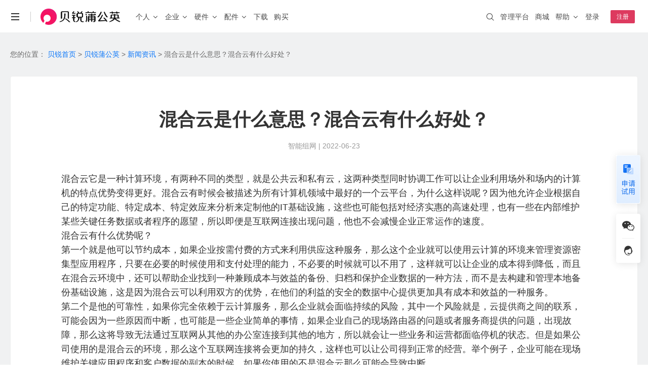

--- FILE ---
content_type: text/html; charset=utf-8
request_url: https://pgy.oray.com/news/18545.html
body_size: 13601
content:
<!doctype html>
<html data-n-head-ssr>
  <head >
    <title>混合云是什么意思？混合云有什么好处？-- 贝锐蒲公英SD-WAN官网</title><meta data-n-head="ssr" http-equiv="X-UA-Compatible" content="IE=edge,chrome=1"><meta data-n-head="ssr" name="renderer" content="webkit"><meta data-n-head="ssr" name="force-rendering" content="webkit"><meta data-n-head="ssr" charset="utf-8"><meta data-n-head="ssr" name="viewport" content="width=device-width, initial-scale=1"><meta data-n-head="ssr" name="viewport" content="width=device-width, initial-scale=1.0, minimum-scale=1.0, maximum-scale=1.0, user-scalable=no"><meta data-n-head="ssr" name="format-detection" content="telephone=no"><meta data-n-head="ssr" data-hid="description" name="description" content="混合云它是一种计算环境，有两种不同的类型，就是公共云和私有云，这两种类型同时协调工作可以让企业利用场外和场内的计算机的特点优势变得更好。混合云有时候会被描述为所有计算机领域中最好的一个云平台"><meta data-n-head="ssr" data-hid="keywords" name="keywords" content="混合云"><link data-n-head="ssr" rel="icon" type="image/x-icon" href="/favicon.ico"><script data-n-head="ssr" type="text/javascript" charset="utf-8">var winWidth = window.innerWidth;if(winWidth <= 831) {document.getElementsByTagName('html')[0].style.fontSize=window.innerWidth/10+'px';}window.addEventListener('resize',function(){winWidth = window.innerWidth;if(winWidth <= 831) {document.getElementsByTagName('html')[0].style.fontSize=window.innerWidth/10+'px';}else{document.getElementsByTagName('html')[0].style.fontSize='inherit';}});</script><script data-n-head="ssr" type="text/javascript" charset="utf-8">var _hmt = _hmt || [];_hmt.push(['_requirePlugin', 'UrlChangeTracker', {  shouldTrackUrlChange: function (newPath, oldPath) {    return newPath && oldPath;  }}]); (function() {  if (window.location.hostname == "pgy.oray.com") {    var hm = document.createElement('script');    hm.src = 'https://hm.baidu.com/hm.js?568a5bc68932b65cea27343768fa1154';    var s = document.getElementsByTagName('script')[0];    s.parentNode.insertBefore(hm, s);  }})();window._agl = window._agl || [];(function () {  if (window.location.hostname == "pgy.oray.com") {    _agl.push(        ['production', '_f7L2XwGXjyszb4d1e2oxPybgD']    );    (function () {        var agl = document.createElement('script');        agl.type = 'text/javascript';        agl.async = true;        agl.src = 'https://fxgate.baidu.com/angelia/fcagl.js?production=_f7L2XwGXjyszb4d1e2oxPybgD';        var s = document.getElementsByTagName('script')[0];        s.parentNode.insertBefore(agl, s);    })();  }})();</script><script data-n-head="ssr" src="https://public-cdn.orayimg.com/oray/js/oray_captcha.js" type="text/javascript" charset="utf-8"></script><link rel="preload" href="//res1.orayimg.com/pgy/1.0/178bd6d.js" as="script"><link rel="preload" href="//res1.orayimg.com/pgy/1.0/7b720e5.js" as="script"><link rel="preload" href="//res1.orayimg.com/pgy/1.0/css/be29bf3.css" as="style"><link rel="preload" href="//res1.orayimg.com/pgy/1.0/abc8788.js" as="script"><link rel="preload" href="//res1.orayimg.com/pgy/1.0/css/f7068ea.css" as="style"><link rel="preload" href="//res1.orayimg.com/pgy/1.0/7c9ffdb.js" as="script"><link rel="preload" href="//res1.orayimg.com/pgy/1.0/css/324bb85.css" as="style"><link rel="preload" href="//res1.orayimg.com/pgy/1.0/ac77510.js" as="script"><link rel="preload" href="//res1.orayimg.com/pgy/1.0/css/b3a3075.css" as="style"><link rel="preload" href="//res1.orayimg.com/pgy/1.0/2a92ecc.js" as="script"><link rel="preload" href="//res1.orayimg.com/pgy/1.0/css/1fd195c.css" as="style"><link rel="preload" href="//res1.orayimg.com/pgy/1.0/1b3d1f2.js" as="script"><link rel="stylesheet" href="//res1.orayimg.com/pgy/1.0/css/be29bf3.css"><link rel="stylesheet" href="//res1.orayimg.com/pgy/1.0/css/f7068ea.css"><link rel="stylesheet" href="//res1.orayimg.com/pgy/1.0/css/324bb85.css"><link rel="stylesheet" href="//res1.orayimg.com/pgy/1.0/css/b3a3075.css"><link rel="stylesheet" href="//res1.orayimg.com/pgy/1.0/css/1fd195c.css">
  </head>
  <body >
    <div data-server-rendered="true" id="__nuxt"><!----><div id="__layout"><div class="layout-default"><!----> <div id="com-navigation" class="com-navigation news-navigation"><div class="response-container com-navigation-innner clear"><div class="header-mobile visible-xs-block"><a href="javascript:void(0);" id="mo-menu-btn" class="icon-menu" style="display:;"></a> <a href="javascript: void(0);" id="nav-close-btn" class="nav-close-m" style="display:none;"></a> <a href="/" class="logo-wrap"><img height="24" src="https://res.orayimg.com/pgy/1.0/img/nav_logo_pgy_black_white@2x.611907e.png" alt="首页"></a> <a href="javascript:void(0);" id="mo-center-btn" class="icon-center"></a></div> <div class="mobile-info-wrap visible-xs-block"><div class="nav-list-box clear"><el-collapse><el-collapse-item name="1" class="collapse_item_esp"><template><a sensors-available="true" id="go-pgy-nav-h5" href="/" class="collapse_item_title">首页</a></template></el-collapse-item> <el-collapse-item title="个人" name="2"><el-collapse class="child_collapse"><el-collapse-item name="1"><template><span>场景与功能</span></template> <a href="/case/scenes/nas"><div class="collapse_item"><span>个人私有云</span> <span class="collapse_item_tip">｜ 远程访问NAS、U盘/硬盘 </span></div></a> <a href="/product/game"><div class="collapse_item"><span>联机游戏</span> <span class="collapse_item_tip">｜ 局域网联机、外服游戏加速</span></div></a> <a href="/product/orayDrive"><div class="collapse_item"><span>蒲公英网盘</span> <span class="collapse_item_tip">｜ 本地存储不上云，远程文件同步更安心</span></div></a></el-collapse-item> <el-collapse-item name="2"><template><span>智能硬件</span></template> <a href="/router/x4c.html"><div class="collapse_item">
                      X4C
                      <div class="collapse_item_intor">4G通信</div></div></a> <a href="/router/x1.html"><div class="collapse_item">
                      X1
                      <div class="collapse_item_intor">私有云</div> <div class="collapse_item_intor">NAS伴侣</div></div></a> <a href="/router/x1pro.html"><div class="collapse_item">
                      X1 Pro
                      <div class="collapse_item_intor">高性能</div> <span class="hot-txt">NEW</span></div></a></el-collapse-item></el-collapse></el-collapse-item> <el-collapse-item title="企业" name="3"><el-collapse class="child_collapse"><el-collapse-item title="场景" name="1"><a href="/case/scenes/office" sensors-available="true" id="nav-to-case-scenes-office-h5-2"><div class="collapse_item"><span>企业办公</span> <span class="collapse_item_tip">｜ 安全组网访问内部系统、NAS等 </span></div></a> <a href="/case/scenes/remote-ops" sensors-available="true" id="nav-to-case-scenes-remote-ops-h5"><div class="collapse_item"><span>远程运维</span> <span class="collapse_item_tip">｜ 机房设备运维，远程调试PLC等工业设备 </span></div> <a href="/case/industry/retail" sensors-available="true" id="nav-to-case-industry-retail-h5"><div class="collapse_item"><span>分支连锁</span> <span class="collapse_item_tip">｜ 全球高速骨干网，智能选路保障业务体验 </span></div></a> <a href="/case/scenes/iot" sensors-available="true" id="nav-to-case-scenes-iot-h5"><div class="collapse_item"><span>工业物联</span> <span class="collapse_item_tip">｜ 工业设备远程调试，数据采集统一上传 </span></div></a> <a href="/case/scenes/video" sensors-available="true" id="nav-to-case-scenes-video-h5"><div class="collapse_item"><span>视频监控</span> <span class="collapse_item_tip">｜ 异地多点监控视频远程传输，集中管理 </span></div></a> <a href="/case/industry/telemedicine" sensors-available="true" id="nav-to-case-industry-telemedicine-h5"><div class="collapse_item"><span>远程医疗</span> <span class="collapse_item_tip">｜ 医疗设备零配置接入，网络稳定可靠 </span></div></a></a></el-collapse-item> <el-collapse-item title="功能" name="2"><a href="/case/scenes/office" sensors-available="true" id="nav-to-case-cloud-intelligence-h5"><div class="collapse_item"><span>异地组网</span> <span class="collapse_item_tip">｜ 无需公网IP，快速组网 </span></div></a> <a href="/parts/dynamicRouting" sensors-available="true" id="nav-to-intelligent-link-h5"><div class="collapse_item"><span>全球智能链路</span> <span class="collapse_item_tip">｜ 智能选路保障业务体验 </span></div></a> <a href="/case/scenes/2layer" sensors-available="true" id="nav-to-case-layer-2-networking-h5"><div class="collapse_item"><span>二层组网</span> <span class="collapse_item_tip">｜ 工业设备远程调试 </span></div></a> <a href="/case/scenes/device" sensors-available="true" id="nav-to-case-remote-device-management-h5"><div class="collapse_item"><span>远程设备管理</span> <span class="collapse_item_tip">｜ 云端批量管理设备 </span></div></a> <a href="/parts/authAccessNet" sensors-available="true" id="nav-to-case-auth-access-net-h5"><div class="collapse_item"><span>WiFi内网准入</span> <span class="collapse_item_tip">｜ 员工一键安全入网 </span></div></a> <a href="/case/scenes/gateway" sensors-available="true" id="nav-to-case-proxy-gateway-h5"><div class="collapse_item"><span>应用代理访问</span> <span class="collapse_item_tip">｜ 反向代理保护业务应用 </span></div></a> <a href="/case/scenes/sem" sensors-available="true" id="nav-to-case-scenes-sem"><div class="collapse_item"><span>国产信创</span> <span class="collapse_item_tip">｜ 国产信创体系，技术自主可控 </span></div></a> <a href="/product/caas" sensors-available="true" id="nav-to-case-scenes-caas-h5"><div class="collapse_item"><span>物联网SIM服务</span> <span class="collapse_item_tip">｜ 企业定向流量，通用大流量 </span></div></a> <a href="/product/maintenance-access" sensors-available="true" id="nav-to-maintenance-access-h5"><div class="collapse_item"><span>运维通道版服务</span> <span class="collapse_item_tip">｜ 异地PLC自动发现，精细化权限管理</span></div></a> <a href="/case/industry/pgySDK" sensors-available="true" id="nav-to-sdk-h5"><div class="collapse_item"><span>SDK&amp;API嵌入</span> <span class="collapse_item_tip">｜ 轻量化开发 </span></div></a></el-collapse-item> <el-collapse-item title="解决方案" name="3"><a href="/case/industry/it" sensors-available="true" id="nav-to-case-industry-it-h5"><div class="collapse_item">IT互联网</div></a> <a href="/case/industry/solution.html" sensors-available="true" id="nav-to-case-industry-solution1"><div class="collapse_item">智慧安防</div></a> <a href="/case/industry/traffic" sensors-available="true" id="nav-to-case-industry-traffic-h5"><div class="collapse_item">智慧交通</div></a> <a href="/case/industry/make" sensors-available="true" id="nav-to-case-industry-make-h5"><div class="collapse_item">智能制造</div></a> <a href="/case/industry/retail" sensors-available="true" id="nav-to-case-industry-retail-h5"><div class="collapse_item">连锁零售</div></a> <a href="/case/industry/education" sensors-available="true" id="nav-to-case-industry-education-h5"><div class="collapse_item">智慧教育</div></a></el-collapse-item> <el-collapse-item title="成功案例" name="4"><a target="_blank" href="https://service.oray.com/question/5694.html" sensors-available="true" id="nav-to-question-5694-h5"><div class="collapse_item">盐城公安 · 视频监控</div></a> <a target="_blank" href="https://service.oray.com/question/48570.html" sensors-available="true" id="nav-to-question-48570-h5"><div class="collapse_item">合富医疗 · 远程医疗</div></a> <a target="_blank" href="https://service.oray.com/question/7591.html" sensors-available="true" id="nav-to-question-7591-h5"><div class="collapse_item">星逻智能科技 · 无人机巡检</div></a> <a target="_blank" href="https://service.oray.com/question/5238.html" sensors-available="true" id="nav-to-question-5238-h5"><div class="collapse_item">英泰立达科技 · 远程数据采集</div></a> <a target="_blank" href="https://service.oray.com/question/5239.html" sensors-available="true" id="nav-to-question-5239-h5"><div class="collapse_item">临淄市人民医院 · 医药管理软件</div></a></el-collapse-item></el-collapse></el-collapse-item> <el-collapse-item name="4"><template><a href="/intelligenthardware/productions" class="collapse_item_title" style="width:auto;">硬件</a></template> <el-collapse class="child_collapse"><el-collapse-item name="1"><template><a href="/intelligenthardware/productions?class=device-introduction-personal">企业级 · 桌面式路由器</a></template> <a href="/router/x3.html"><div class="collapse_item">
                      X3
                      <div class="collapse_item_intor">入门百兆</div></div></a> <a href="/router/x5.html"><div class="collapse_item">
                      X5
                      <div class="collapse_item_intor">双频千兆</div></div></a> <a href="/router/g5.html"><div class="collapse_item">
                      G5
                      <div class="collapse_item_intor">双核千兆</div></div></a> <a href="/router/p5.html"><div class="collapse_item">
                      P5
                      <div class="collapse_item_intor">智能旁路</div></div></a> <a href="/router/X5pro.html"><div class="collapse_item">
                      X5 Pro
                      <div class="collapse_item_intor">2.5G口</div></div></a></el-collapse-item> <el-collapse-item name="2"><template><a href="/intelligenthardware/productions?class=device-introduction-personal">企业级 · 4G&amp;5G路由器</a></template> <a href="/router/X4pro.html"><div class="collapse_item">
                      X4 Pro
                      <div class="collapse_item_intor">8网口</div></div></a></el-collapse-item> <el-collapse-item name="3"><template><a href="/intelligenthardware/productions?class=device-introduction-enterprise">企业级·机架式路由器</a></template> <a href="/router/g300.html"><div class="collapse_item">
                      G300
                      <div class="collapse_item_intor">双2.5G口</div></div></a> <a href="/router/v2000.html"><div class="collapse_item">
                      V2000
                      <div class="collapse_item_intor">八2.5G网口</div></div></a></el-collapse-item> <el-collapse-item name="4"><template><a href="/intelligenthardware/productions?class=enterprise-ap">企业级·云AP</a></template> <a href="/device/a20.html"><div class="collapse_item">
                      A20
                      <div class="collapse_item_intor">WIFI6</div></div></a></el-collapse-item> <el-collapse-item name="5"><template><a href="/intelligenthardware/productions?class=device-introduction-industry">工业级·无线路由器</a></template> <a href="/router/r300.html"><div class="collapse_item">
                      R300 4G系列
                      <div class="collapse_item_news">爆款</div></div></a> <a href="/router/r300_5g.html"><div class="collapse_item">R300 5G</div></a></el-collapse-item> <el-collapse-item name="6"><template><a href="/intelligenthardware/productions?class=device-introduction-personal">消费级</a></template> <a href="/router/x1.html"><div class="collapse_item">
                      X1
                      <div class="collapse_item_intor">私有云</div></div></a> <a href="/router/x4c.html"><div class="collapse_item">
                      X4C
                      <div class="collapse_item_intor">4G免插卡</div></div></a> <a href="/router/x1pro.html"><div class="collapse_item">
                      X1 Pro
                      <div class="collapse_item_intor">高性能</div> <span class="hot-txt">NEW</span></div></a></el-collapse-item> <el-collapse-item name="7"><template><a href="/intelligenthardware/productions?class=industry-other">交换机系列</a></template> <a href="/router/s300p.html"><div class="collapse_item">
                      S300P
                      <div class="collapse_item_intor">企业PoE交换机</div></div></a> <a href="/router/s100.html"><div class="collapse_item">
                      S100
                      <div class="collapse_item_intor">工业交换机</div></div></a></el-collapse-item> <el-collapse-item name="8"><template><a href="/intelligenthardware/productions?class=device-introduction-development">嵌入式模块</a></template> <a target="_blank" href="https://store-v3.oray.com/buy/?productid=430912"><div class="collapse_item">4G开发板套装</div></a> <a target="_blank" href="https://store-v3.oray.com/buy/?productid=430901&amp;icn=store_E3-1141&amp;ici=pgy_router-product"><div class="collapse_item">核心板E3</div></a> <a target="_blank" href="https://store-v3.oray.com/buy/?productid=430921&amp;icn=store_E80-1110&amp;ici=pgy_router-product"><div class="collapse_item">模块E80</div></a></el-collapse-item></el-collapse></el-collapse-item> <el-collapse-item name="5" title="配件"><a href="/parts/ip" sensors-available="true" id="nav-to-parts-ip-h5"><div class="collapse_item"><span>自定义IP</span> <span class="collapse_item_tip">｜ 固定IP、便捷访问 </span></div></a> <a href="/parts/bandwidth" sensors-available="true" id="nav-to-parts-bandwidth-h5"><div class="collapse_item"><span>带宽加速</span> <span class="collapse_item_tip">｜ 加速传输、随心分配</span></div></a> <a href="/parts/software" sensors-available="true" id="nav-to-parts-software-h5"><div class="collapse_item"><span>软件定制</span> <span class="collapse_item_tip">｜ 私有定制、树立品牌 </span></div></a> <a href="/parts/authAccessNet" sensors-available="true" id="nav-to-parts-auth-h5"><div class="collapse_item"><span>企业WiFi</span> <span class="collapse_item_tip">｜ 安全上网、行为追溯 </span></div></a> <a href="/parts/dynamicRouting" sensors-available="true" id="nav-to-parts-itelligent-routing-h5"><div class="collapse_item"><span>智能选路</span> <span class="collapse_item_tip">｜ 就近接入，访问加速 </span></div></a></el-collapse-item> <el-collapse-item name="7" class="collapse_item_esp"><template><a href="/download" class="collapse_item_title">下载</a></template></el-collapse-item> <el-collapse-item name="6" class="collapse_item_esp"><template><a href="/price/" class="collapse_item_title">购买</a></template></el-collapse-item></el-collapse> <div class="m_more_title">更多精彩</div> <ul class="navlink-list clear"><li class="nav-item oray-item"><a href="https://www.oray.com" sensors-available="true" id="go-home-nav-h5"><img src="//res1.orayimg.com/pgy/1.0/img/icon_oray.6127c2c.png" height="22" alt class="dspb"> <span>贝锐</span></a></li> <li class="nav-item"><a href="https://hsk.oray.com" sensors-available="true" id="go-hsk-nav-h5"><img src="//res1.orayimg.com/pgy/1.0/img/icon_hsk.8ec041c.png" height="22" alt> <span>花生壳</span></a></li> <li class="nav-item"><a href="https://sunlogin.oray.com" sensors-available="true" id="go-sunlogin-nav-h5"><img src="//res1.orayimg.com/pgy/1.0/img/icon_sun.41d26b3.png" height="22" alt> <span>向日葵</span></a></li> <li class="nav-item"><a href="https://pgy.oray.com" sensors-available="true" id="go-pgy-nav-h5-2" class="active"><img src="//res1.orayimg.com/pgy/1.0/img/icon_pgy.95333e4.png" height="22" alt> <span>蒲公英</span></a></li> <li class="nav-item"><a href="https://yct.oray.com/" sensors-available="true" id="go-yct-nav-h5-2" class="active"><img src="//res1.orayimg.com/pgy/1.0/img/icon_yct.06cd052.png" height="22" alt> <span>洋葱头</span></a></li> <li class="nav-item"><a href="https://www.ewei.com/" sensors-available="true" id="go-ewei-nav-h5" class="active"><img src="//res1.orayimg.com/pgy/1.0/img/icon_ewei.fa3124d.png" height="22" alt> <span>易维</span></a></li> <li class="nav-item"><a href="https://domain.oray.com" sensors-available="true" id="go-domain-nav-h5"><img src="//res1.orayimg.com/pgy/1.0/img/icon_domain.7271f87.png" height="22" alt> <span>域名</span></a></li> <li class="nav-item"><a href="http://huashengbang.tmall.com/index.htm" sensors-available="true" id="go-jdStore-nav-h5" rel="nofollow noopener"><img src="//res1.orayimg.com/pgy/1.0/img/icon_storp.d063421.png" height="22" alt> <span>智能硬件</span></a></li> <li class="nav-item"><a href="https://developer.oray.com" sensors-available="true" id="go-developer-nav-h5"><img src="//res1.orayimg.com/pgy/1.0/img/icon_customized.df2d894.png" height="22" alt> <span>企业定制</span></a></li> <li class="nav-item"><a href="http://service.oray.com" sensors-available="true" id="go-service-nav-h5"><img src="//res1.orayimg.com/pgy/1.0/img/icon_service.44d8689.png" height="22" alt> <span>客户服务</span></a></li> <li class="nav-item"><a href="https://console.oray.com" sensors-available="true" id="go-sdwanConsole-nav-h5"><img src="//res1.orayimg.com/pgy/1.0/img/icon_console.a1753f4.png" height="22" alt> <span>管理平台</span></a></li></ul></div> <div class="right-nav-list-box clear"><ul class="right-nav-list right-nav-ul"><li><div class="adap-left"><i class="iconfont"></i></div> <div class="adap-center"><span>账号</span><span class="fr grey"></span></div></li> <li><div class="adap-left"><i class="iconfont"></i></div> <div class="adap-center"><span>服务代码</span><span class="fr grey"></span></div></li> <li><div class="adap-left"><i class="iconfont"></i></div> <div class="adap-center"><span>帐户余额</span><span name="credit" class="fr grey"></span></div></li> <!----> <li><a href="https://console.oray.com/mobile/account/realname"><div class="adap-left"><i class="iconfont"></i></div> <div class="adap-right"><span name="realname" style="color: #ff0042"></span> <span class="iconfont" style="margin-left: 1px; margin-right: -4px; float: right; color: #ff0042"></span></div> <div class="adap-center"><span class="dark">实名认证</span></div></a></li></ul> <ul class="right-btn-ul clear"><li><a href="javascript:void(0);" rel="noopener nofollow" sensors-available="true" id="nav-to-login-h5" class="btn btn-primary">登录</a></li> <li><a href="javascript:void(0);" rel="noopener nofollow" sensors-available="true" id="nav-to-register-h5" class="btn">注册</a></li></ul></div></div> <div class="left-wrap clear hidden-xs"><ul class="nav-list enterprise-nav clear"><li class="nav-li nav-li-menu hidden-xs"><a href="javascript:void(0);" class="more-menu"></a> <ul class="slidedown-list"><li><a href="https://www.oray.com" sensors-available="true" id="go-home-nav"><span>贝锐</span></a></li> <li><a href="https://hsk.oray.com" sensors-available="true" id="go-hsk-nav"><span>花生壳 · 内网穿透</span></a></li> <li><a href="https://sunlogin.oray.com" sensors-available="true" id="go-sunlogin-nav"><span>向日葵 · 远程控制</span></a></li> <li><a href="https://pgy.oray.com" sensors-available="true" id="go-pgy-nav" class="active"><span>蒲公英 · 异地组网</span></a></li> <li><a href="https://yct.oray.com/" sensors-available="true" id="go-yct-nav" class="active"><span>洋葱头 · 协作无间</span></a></li> <li><a href="https://www.ewei.com/" sensors-available="true" id="go-ewei-nav" class="active"><span>易维 · 工单系统</span></a></li> <li><a href="https://domain.oray.com" sensors-available="true" id="go-domain-nav"><span>域名 · 域名注册</span></a></li> <li class="line"></li> <li><a href="https://store.oray.com" sensors-available="true" id="go-store-nav"><span>智能硬件</span></a></li> <li><a href="https://paas.oray.com" sensors-available="true" id="go-open-nav"><span>开放平台</span></a></li> <li><a href="https://developer.oray.com" target="_blank" sensors-available="true" id="go-developer-nav"><span>企业定制</span></a></li> <li><a href="https://console.oray.com/center/education-discount/" sensors-available="true" id="go-education-nav"><span>教育折扣</span></a></li> <li><a href="https://www.oray.com/about/contact.html" sensors-available="true" id="go-contact-nav"><span>商务合作</span></a></li></ul></li> <li class="nav-li nav-li-line hidden-xs"><a href="javascript:void(0);"></a></li> <li class="nav-li hidden-xs"><a href="/" sensors-available="true" id="nav-to-home" class="nav-logo-wrap"><span class="nav-logo"><img src="https://res.orayimg.com/pgy/1.0/img/nav_logo_pgy_white@2x.e229d03.png" height="32" alt="贝锐蒲公英" class="enterprise-logo-img logo-hover2 logo-Show"> <img src="https://res.orayimg.com/pgy/1.0/img/nav_logo_pgy_black@2x.db46e18.png" height="32" alt="贝锐蒲公英" class="enterprise-logo-img logo-hover logo-noShow"></span></a></li> <li data-sub="personal-solution" data-height="379px" data-mobile-nav="personal-solution" class="nav-li nav-left-txt show-eg-nav personal-hover"><a sensors-available="true" href="/case/scenes/nas" id="nav-to-case-scenes-office-h5" class="hidden-xs padding_size15"><span>个人</span> <i class="oui-icon oui-icon-down"></i></a></li> <li data-sub="company-solution" data-height="620px" data-mobile-nav="company-solution" class="nav-li nav-left-txt show-eg-nav company-hover"><a href="/case/scenes/office" sensors-available="true" class="hidden-xs padding_size15"><span>企业</span> <i class="oui-icon oui-icon-down"></i></a></li> <li data-sub="sub-hardware" data-height="450px" class="nav-li nav-left-txt show-eg-nav hidden-xs router-hover"><a href="/intelligenthardware/productions" sensors-available="true" id="nav-to-router-enterprise_desktop-h5"><span>硬件</span> <i class="oui-icon oui-icon-down"></i></a></li> <li data-sub="parts-solution2" data-height="248px" data-mobile-nav="parts-solution2" class="nav-li nav-left-txt show-eg-nav hidden-xs parts-hover"><a href="/parts/ip" sensors-available="true" id="nav-to-case-parts-ip"><span>配件</span> <i class="oui-icon oui-icon-down"></i></a></li> <li class="nav-li nav-left-txt"><a href="/download/" sensors-available="true" id="go-download-nav"><span>下载</span></a></li> <li class="nav-li nav-left-txt"><a href="/price/" sensors-available="true" id="go-purchase-nav"><span class="remind-box">购买</span></a></li></ul></div> <div class="right-wrap hidden-xs"><ul class="nav-list nav-list-right clear"><li class="nav-li"><a target="_blank" sensors-available="true" id="nav-to-console" href="https://console.sdwan.oray.com" rel="noopener nofollow"><span class="hover_tt">管理平台</span></a></li> <li class="nav-li"><a target="_blank" sensors-available="true" id="nav-to-store" href="https://store.oray.com"><span class="hover_tt">商城</span></a></li> <li class="nav-li slidedown-hover"><a href="http://service.oray.com" target="_blank"><span class="hover-text">帮助</span> <i class="oui-icon oui-icon-down"></i></a> <ul class="slidedown-list"><li><a href="http://service.oray.com" sensors-available="true" id="nav-to-service" target="_blank" rel="noopener"><span>联系客服</span>
                   
                  <span id="workorder_num" class="red"></span></a></li> <li><a href="http://service.oray.com/vip/" sensors-available="true" id="nav-to-vip" target="_blank" rel="noopener">
                  钻石VIP  
                  <span style="color: #ff0042; font-size: 12px"> HOT </span></a></li> <li><a href="http://service.oray.com/remote/" sensors-available="true" id="nav-to-remote" target="_blank" rel="noopener">远程协助</a></li> <li><a href="http://service.oray.com/product/pgy.html" sensors-available="true" id="nav-to-product" target="_blank" rel="noopener">帮助文档</a></li></ul></li> <!----> <li class="nav-li nav-li-userinfo"><a href="javascript:void(0);" sensors-available="true" id="nav-to-login"><span class="hover_tt">登录</span></a></li> <li class="nav-li nav-li-register"><a href="javascript:void(0);" rel="noopener" sensors-available="true" id="nav-to-register"><span class="register-btn">注册</span></a></li></ul></div> <div id="nav-search-wrap" class="global-search-wrap hidden-xs" style="overflow: hidden"><div class="search_bg search_bg_white"></div></div></div> <!----> <div class="sub-eg-nav"><div class="shower"></div> <div hover-sub="router-hover" data-height="450px" class="sub-hardware sub-eg-nav-item hidden-xs"><div class="response-container" style="position: relative; padding: 80px 0"><div class="show-all"><a href="/intelligenthardware/productions" sensors-available="true" id="go-intelligent-hardware"><span>查看全部产品 &gt;</span></a></div> <div class="close-img"></div> <ul class="subhardware-list clear"><li class="subhardware-item" style="height: 148px"><div class="subhardware-content"><div class="txt-box"><p class="subhardware-title"><a href="/intelligenthardware/productions?class=enterprise-wireless" sensors-available="true" id="nav-to-router-enterprise_desktop-pc"><span class="underline">企业级 · 桌面式路由器</span></a></p> <p class="subhardware-facility"><a href="/router/x3.html" sensors-available="true" id="nav-to-router-x3-1" class="hardware-link"><span class="underline">X3</span> <span class="hardware-label" style="width: 60px">入门百兆</span></a> <a href="/router/x5.html" sensors-available="true" id="nav-to-router-x5-pc" class="hardware-link"><span class="underline">X5</span> <span class="hardware-label" style="width: 60px">双频千兆</span></a></p> <p class="subhardware-facility"><a href="/router/g5.html" class="hardware-link"><span class="underline">G5</span> <span class="hardware-label" style="width:60px;">双核千兆</span></a> <a href="/router/p5.html" sensors-available="true" id="nav-to-router-p5" class="hardware-link"><span class="underline">P5</span> <span class="hardware-label" style="width: 60px">智能旁路</span></a></p> <p class="subhardware-facility"><a href="/router/X5pro.html" sensors-available="true" id="nav-to-router-x5pro-pc" class="hardware-link" style="width: 150px"><span class="underline">X5 Pro</span> <span class="hardware-label" style="width: 60px">2.5G口</span></a></p></div> <div class="img-box"><img src="//res1.orayimg.com/pgy/1.0/img/X5Pro.00a88a8.png" alt class="sunhardware-img"></div></div></li> <li class="subhardware-item" style="height: 148px"><div class="subhardware-content"><div class="txt-box"><p class="subhardware-title"><a href="/intelligenthardware/productions?class=enterprise-wireless" sensors-available="true" id="nav-to-router-enterprise_desktop-pc"><span class="underline">企业级 · 4G&amp;5G路由器</span></a></p> <p class="subhardware-facility"><a href="/router/X4pro.html" sensors-available="true" id="nav-to-router-x4pro-1" class="hardware-link" style="height: auto; width: 100%"><span class="underline">X4 Pro</span> <span class="hardware-label">8网口</span> <span class="hot-txt">NEW</span></a></p></div> <div class="img-box"><img src="//res1.orayimg.com/pgy/1.0/img/X4Pro.879b910.png" alt class="sunhardware-img"></div></div></li> <li class="subhardware-item" style="height: 148px"><div class="subhardware-content"><div class="txt-box"><p class="subhardware-title"><a href="/intelligenthardware/productions?class=device-introduction-enterprise" sensors-available="true" id="nav-to-router-enterprise_frame"><span class="underline">企业级 · 机架式路由器</span></a></p> <a href="/router/g300.html" sensors-available="true" id="nav-to-router-g300" class="hardware-link"><span class="underline">G300</span> <span class="hardware-label" style="width: 60px">双2.5G口</span></a> <a href="/router/v2000.html" sensors-available="true" id="nav-to-router-v2000" class="hardware-link"><span class="underline">V2000</span> <span class="hardware-label" style="padding: 0 2px; width: auto">八2.5G网口</span></a></div> <div class="img-box" style="width: 114px; height: 94px"><img src="//res1.orayimg.com/pgy/1.0/img/G300.8ff8d12.png" alt class="sunhardware-img"></div></div></li> <li class="subhardware-item" style="height: 148px"><div class="subhardware-content"><div class="txt-box"><p class="subhardware-title"><a href="/intelligenthardware/productions?class=enterprise-ap" sensors-available="true" id="nav-to-router-enterprise_ap"><span class="underline">企业级 · 云AP</span></a></p> <a href="/device/a20.html" sensors-available="true" id="nav-to-router-device-a20" class="hardware-link"><span class="underline">A20</span> <span class="hardware-label" style="width: 48px">WIFI6</span></a></div></div> <div class="img-box"><img src="//res1.orayimg.com/pgy/1.0/img/A20.3899ea5.png" alt class="sunhardware-img"></div></li> <li class="subhardware-item" style="height: 148px"><div class="subhardware-content"><div class="txt-box"><p class="subhardware-title"><a href="/intelligenthardware/productions?class=device-introduction-industry" sensors-available="true" id="nav-to-router-personal-industry_4g"><span class="underline">工业级 · 无线路由器</span></a></p> <a href="/router/r300.html" sensors-available="true" id="nav-to-router-r300-pc" class="hardware-link" style="height: auto"><span class="underline">R300 4G系列</span> <span class="hot-txt efficiency-first"><span class="efficiency-first-text">销量第一</span></span></a> <a href="/router/r300_5g.html" sensors-available="true" id="nav-to-router-r300_5g-pc" class="hardware-link" style="height: auto"><span class="underline">R300 5G</span></a></div> <div class="img-box"><img src="//res1.orayimg.com/pgy/1.0/img/R300.df039ef.png" alt class="sunhardware-img"></div></div></li> <li class="subhardware-item" style="height: 148px"><div class="subhardware-content"><div class="txt-box"><p class="subhardware-title"><a href="/intelligenthardware/productions?class=device-introduction-personal" sensors-available="true" id="nav-to-router-personal-4g"><span class="underline">消费级</span></a></p> <p class="subhardware-facility"><a href="/router/x1.html" sensors-available="true" id="nav-to-router-x1-1" class="hardware-link"><span class="underline">X1</span> <span class="hardware-label" style="width: 50px">私有云</span></a> <a href="/router/x4c.html" sensors-available="true" id="nav-to-router-x4c-1" class="hardware-link"><span class="underline">X4C</span> <span class="hardware-label" style="width: 60px">4G免插卡</span></a></p> <p class="subhardware-facility"><a href="/router/x1pro.html" sensors-available="true" id="nav-to-router-x1pro-1" class="hardware-link" style="height: auto; width: 100%;"><span class="underline">X1 Pro</span> <span class="hardware-label" style="width:60px">高性能</span> <span class="hot-txt">NEW</span></a></p></div> <div class="img-box"><img src="//res1.orayimg.com/pgy/1.0/img/X1.40cdbea.png" alt class="sunhardware-img"></div></div></li> <li class="subhardware-item" style="height: 148px"><div class="subhardware-content"><div class="txt-box"><p class="subhardware-title"><a href="/intelligenthardware/productions?class=enterprise-switch" sensors-available="true" id="nav-to-router-enterprise_bypass"><span class="underline">交换机系列</span></a></p> <a href="/router/s300p.html" sensors-available="true" id="nav-to-router-s300p" class="hardware-link"><span class="underline">S300P</span> <span class="hardware-label" style="width: 88px">企业PoE交换机</span></a> <a href="/router/s100.html" sensors-available="true" id="nav-to-router-s100" class="hardware-link"><span class="underline">S100</span> <span class="hardware-label" style="width: 68px">工业交换机</span></a></div> <div class="img-box" style="max-width: 91px"><img src="//res1.orayimg.com/pgy/1.0/img/S300P.7e3f3a6.png" alt class="sunhardware-img"></div></div></li> <li class="subhardware-item" style="height: 148px"><div class="subhardware-content"><div class="txt-box"><p class="subhardware-title"><a href="/intelligenthardware/productions?class=device-introduction-development" sensors-available="true" id="nav-to-router-enterprise_module"><span class="underline">嵌入式模块</span></a></p> <a target="_blank" sensors-available="true" id="nav-to-product-430912" href="https://store-v3.oray.com/buy/?productid=430912" class="hardware-link"><span class="underline">4G开发板套装</span></a> <a target="_blank" sensors-available="true" id="nav-to-product-430901" href="https://store-v3.oray.com/buy/?productid=430901&amp;icn=store_E3-1141&amp;ici=pgy_router-product" class="hardware-link"><span class="underline">核心板E3</span></a> <a target="_blank" sensors-available="true" id="nav-to-product-430921" href="https://store-v3.oray.com/buy/?productid=430921&amp;icn=store_E80-1110&amp;ici=pgy_router-product" class="hardware-link"><span class="underline">模块E80</span></a></div> <div class="img-box"><img src="//res1.orayimg.com/pgy/1.0/img/devBoard.e2eb645.png" alt class="sunhardware-img"></div></div></li></ul></div></div> <div hover-sub="personal-hover" id="personal-solution" data-height="379px" class="personal-solution sub-eg-nav-item" style="height: 100%; display: flex; justify-content: center; align-items: center"><div class="response-container" style="height: 100%; padding: 60px 0; position: relative"><div class="close-img"></div> <div class="personal-list"><div class="personal-list-title">   场景与功能</div> <div class="personal-list-content"><a href="/case/scenes/nas" sensors-available="true" id="nav-to-case-scenes-nas" class="personal-list-item" style="height: 67px"><div class="main-title">个人私有云</div> <div class="sub-title">远程访问NAS、U盘/硬盘</div></a> <a href="/product/game" sensors-available="true" id="nav-to-product-game-2" class="personal-list-item" style="height: 67px"><div class="main-title">联机游戏</div> <div class="sub-title">局域网联机、外服游戏加速</div></a> <a href="/product/orayDrive" sensors-available="true" id="nav-to-product-game-2" class="personal-list-item" style="height: 67px"><div class="main-title">蒲公英网盘<span class="hot-txt">NEW</span></div> <div class="sub-title">本地存储不上云，远程文件同步更安心</div></a></div></div> <div class="personal-list"><div class="personal-list-title">   智能硬件</div> <div class="personal-list-content"><div class="personal-list-item"><div class="device-content"><img src="//res1.orayimg.com/pgy/1.0/img/device-x4.ba42757.png" alt class="device-image" style="width: 44px; height: 39px"> <div class="box"><a href="/router/x4c.html" sensors-available="true" id="nav-to-router-x4c-2" class="main-text">X4C
                      <div class="label">4G通信</div></a> <div class="sub-text">智能路由器</div></div></div></div> <div class="personal-list-item"><div class="device-content"><img src="//res1.orayimg.com/pgy/1.0/img/device-x1.c0dba37.png" alt class="device-image"> <div class="box"><a href="/router/x1.html" sensors-available="true" id="nav-to-router-x1-2" class="main-text">X1
                      <div class="label">私有云</div> <div class="label">NAS伴侣</div></a> <div class="sub-text">智能盒子、旁路组网</div></div></div></div></div></div></div></div> <div hover-sub="company-hover" id="company-solution" data-height="620px" class="company-solution sub-eg-nav-item" style="height: 100%; display: flex; justify-content: center; align-items: center"><div class="response-container" style="position: relative"><div class="close-img"></div> <div style="width: 100%; padding-left: 64px; display: flex"><div class="left-model" style="display: flex; flex-direction: column"><div class="personal-list" style="margin-bottom: 24px"><div class="personal-list-title">   场景</div> <div class="personal-list-content"><a href="/case/scenes/office" sensors-available="true" id="nav-to-case-scenes-office-pc" class="personal-list-item"><div class="main-title">企业办公<span class="hot-txt">HOT</span></div> <div class="sub-title">安全组网访问内部系统、NAS等</div></a> <a href="/case/scenes/remote-ops" sensors-available="true" id="nav-to-case-scenes-remote-ops-pc" class="personal-list-item"><div class="main-title">远程运维<span class="hot-txt">HOT</span></div> <div class="sub-title">机房设备运维，远程调试PLC等工业设备</div></a> <a href="/case/industry/retail" sensors-available="true" id="nav-to-case-industry-retail-pc" class="personal-list-item"><div class="main-title">分支连锁</div> <div class="sub-title">设备零接触部署，业务分钟级上线</div></a></div> <div class="personal-list-content"><a href="/case/scenes/iot" sensors-available="true" id="nav-to-case-scenes-iot-pc" class="personal-list-item"><div class="main-title">工业物联</div> <div class="sub-title">工业设备远程调试，数据采集统一上传</div></a> <a href="/case/scenes/video" sensors-available="true" id="nav-to-case-scenes-video-pc" class="personal-list-item"><div class="main-title">视频监控</div> <div class="sub-title">异地多点监控视频远程传输，集中管理</div></a> <a href="/case/industry/telemedicine" sensors-available="true" id="nav-to-case-industry-telemedicine-pc" class="personal-list-item"><div class="main-title">远程医疗 <span class="hot-txt">NEW</span></div> <div class="sub-title">医疗设备零配置接入，网络稳定可靠</div></a></div></div> <div class="personal-list"><div class="personal-list-title">   功能</div> <div class="personal-list-content"><a href="/case/scenes/office" sensors-available="true" id="nav-to-case-cloud-intelligence-pc" class="personal-list-item"><div class="main-title">异地组网</div> <div class="sub-title">无需公网IP，快速搭建异地虚拟局域网</div></a> <a href="/parts/dynamicRouting" sensors-available="true" id="nav-to-intelligent-link-pc" class="personal-list-item"><div class="main-title">全球智能链路</div> <div class="sub-title">全球高速骨干网，智能选路保障业务体验</div></a> <a href="/case/scenes/2layer" sensors-available="true" id="nav-to-case-layer-2-networking-pc" class="personal-list-item"><div class="main-title">二层组网</div> <div class="sub-title">工业设备远程调试，数据采集统一上传</div></a></div> <div class="personal-list-content"><a href="/case/scenes/device'" sensors-available="true" id="nav-to-case-remote-device-management-pc" class="personal-list-item"><div class="main-title">远程设备管理</div> <div class="sub-title">云端批量管理设备，可视化监控告警</div></a> <a href="/parts/authAccessNet" sensors-available="true" id="nav-to-case-auth-access-net-pc" class="personal-list-item"><div class="main-title">WiFi内网准入</div> <div class="sub-title">员工一键安全入网，访客便捷网页认证</div></a> <a href="/case/scenes/gateway" sensors-available="true" id="nav-to-case-proxy-gateway-pc" class="personal-list-item"><div class="main-title">应用代理访问</div> <div class="sub-title">反向代理保护业务应用，精细化授权权限</div></a></div> <div class="personal-list-content"><a href="/case/scenes/sem" target="_blank" sensors-available="true" id="nav-to-case-scenes-sem-pc" class="personal-list-item"><div class="main-title">国产信创</div> <div class="sub-title">国产新创体系，技术自主可控</div></a> <a href="/product/caas" sensors-available="true" id="nav-to-case-scenes-caas-pc" class="personal-list-item"><div class="main-title">物联网SIM服务</div> <div class="sub-title">企业定向流量，通用大流量</div></a> <a href="/product/maintenance-access" sensors-available="true" id="nav-to-maintenance-access-pc" class="personal-list-item"><div class="main-title">运维通道版服务</div> <div class="sub-title">异地设备自动发现，精细化管理PLC运维权限</div></a></div> <div class="personal-list-content"><a href="/case/industry/pgySDK" target="_blank" sensors-available="true" id="nav-to-sdk-pc" class="personal-list-item"><div class="main-title">SDK&amp;API嵌入</div> <div class="sub-title">轻量化开发，快捷集成嵌入</div></a></div></div></div> <div class="right-model" style="height: 100%; display: flex; flex-direction: column"><div class="company-list-content2"><div class="company-list-content2-title">   解决方案</div> <div class="company-list-block1"><a href="/case/industry/it" sensors-available="true" id="nav-to-case-industry-it" class="company-list-block1-item"><span class="hover-text">IT互联网 </span><i class="oui-icon oui-icon-arrow_right"></i></a> <a href="/case/industry/solution.html" sensors-available="true" id="nav-to-case-industry-solution3" class="company-list-block1-item"><span class="hover-text">智慧安防 </span><i class="oui-icon oui-icon-arrow_right"></i></a> <a href="/case/industry/traffic" sensors-available="true" id="nav-to-case-industry-traffic" class="company-list-block1-item"><span class="hover-text">智慧交通 </span><i class="oui-icon oui-icon-arrow_right"></i></a> <a href="/case/industry/make" sensors-available="true" id="nav-to-case-industry-make" class="company-list-block1-item"><span class="hover-text">智能制造 </span><i class="oui-icon oui-icon-arrow_right"></i></a> <a href="/case/industry/retail" sensors-available="true" id="nav-to-case-industry-retail" class="company-list-block1-item"><span class="hover-text">连锁零售 </span><i class="oui-icon oui-icon-arrow_right"></i></a> <a href="/case/industry/education" sensors-available="true" id="nav-to-case-industry-education" class="company-list-block1-item"><span class="hover-text">智慧教育 </span><i class="oui-icon oui-icon-arrow_right"></i></a></div></div> <div class="company-list-content2"><div class="company-list-content2-title">   成功案例</div> <div class="company-list-block2"><a target="_blank" href="https://service.oray.com/question/5694.html" sensors-available="true" id="nav-to-question-5694-pc-2" class="company-list-block2-item"><span class="hover-text">盐城公安 · 视频监控 </span><i class="oui-icon oui-icon-arrow_right"></i></a> <a target="_blank" href="https://service.oray.com/question/48570.html" sensors-available="true" id="nav-to-question-48570-pc-2" class="company-list-block2-item"><span class="hover-text">合富医疗 · 远程医疗 </span><i class="oui-icon oui-icon-arrow_right"></i></a> <a target="_blank" href="https://service.oray.com/question/7591.html" sensors-available="true" id="nav-to-question-7591-pc-2" class="company-list-block2-item"><span class="hover-text">星逻智能科技 · 无人机巡检 </span><i class="oui-icon oui-icon-arrow_right"></i></a> <a target="_blank" href="https://service.oray.com/question/5238.html" sensors-available="true" id="nav-to-question-5238-pc-2" class="company-list-block2-item"><span class="hover-text">英泰立达科技 · 远程数据采集 </span><i class="oui-icon oui-icon-arrow_right"></i></a> <a target="_blank" href="https://service.oray.com/question/5239.html" sensors-available="true" id="nav-to-question-5239-pc-2" class="company-list-block2-item"><span class="hover-text">临淄市人民医院 · 医药管理软件 </span><i class="oui-icon oui-icon-arrow_right"></i></a></div></div></div></div></div></div> <div hover-sub="parts-hover" id="parts-solution2" data-height="248px" class="parts-solution2 sub-eg-nav-item" style="height: 100%; display: flex"><div class="response-container" style="height: 100%; padding: 60px 0; position: relative"><div class="close-img"></div> <div class="personal-list"><div class="personal-list-content"><a href="/parts/ip" sensors-available="true" id="nav-to-parts-ip-pc" class="personal-list-item personal-list-item67"><div class="main-title">自定义IP</div> <div class="sub-title">固定IP、便捷访问</div></a> <a href="/parts/bandwidth" sensors-available="true" id="nav-to-parts-bandwidth-pc" class="personal-list-item personal-list-item67"><div class="main-title">
                  带宽加速
                  </div> <div class="sub-title">加速传输、随心分配</div></a> <a href="/parts/software" sensors-available="true" id="nav-to-parts-software-pc" class="personal-list-item personal-list-item67"><div class="main-title">软件定制</div> <div class="sub-title">私有定制、树立品牌</div></a> <a href="/parts/authAccessNet" sensors-available="true" id="nav-to-parts-auth-pc" class="personal-list-item personal-list-item67"><div class="main-title">企业WiFi</div> <div class="sub-title">安全上网、行为追溯</div></a> <a href="/parts/dynamicRouting" sensors-available="true" id="nav-to-parts-itelligent-routing-pc" class="personal-list-item personal-list-item68"><div class="main-title">智能选路<span class="hot-txt new">新品</span></div> <div class="sub-title">就近接入，访问加速</div></a></div></div></div></div></div></div> <div class="article-eg"><!----> <div class="response-container"><div class="news-nav hidden-xs">
        您的位置：
        <a href="https://www.oray.com">贝锐首页</a> <span class="awwor">&gt;</span> <a href="/" class="nuxt-link-active">贝锐蒲公英</a> <span class="awwor">&gt;</span> <a href="/news/" class="nuxt-link-active">新闻资讯</a> <span class="awwor">&gt;</span>
        混合云是什么意思？混合云有什么好处？
      </div> <div class="news-mobile-nav visible-xs-block"><a href="javascript:history.back(-1)" class="news-back-icon"></a> <span class="article-nav-title"> 新闻资讯 </span></div> <div class="news-eg"><h1 class="article-title">
          混合云是什么意思？混合云有什么好处？
        </h1> <p class="time-box"><span class="this-tag hidden-xs">
            智能组网
          </span> <span class="hidden-xs"> | </span> <span class="time">
            2022-06-23 
          </span></p> <div class="article-wrap"><p>混合云它是一种计算环境，有两种不同的类型，就是公共云和私有云，这两种类型同时协调工作可以让企业利用场外和场内的计算机的特点优势变得更好。混合云有时候会被描述为所有计算机领域中最好的一个云平台，为什么这样说呢？因为他允许企业根据自己的特定功能、特定成本、特定效应来分析来定制他的IT基础设施，这些也可能包括对经济实惠的高速处理，也有一些在内部维护某些关键任务数据或者程序的愿望，所以即便是互联网连接出现问题，他也不会减慢企业正常运作的速度。<br>混合云有什么优势呢？<br>第一个就是他可以节约成本，如果企业按需付费的方式来利用供应这种服务，那么这个企业就可以使用云计算的环境来管理资源密集型应用程序，只要在必要的时候使用和支付处理的能力，不必要的时候就可以不用了，这样就可以让企业的成本得到降低，而且在混合云环境中，还可以帮助企业找到一种兼顾成本与效益的备份、归档和保护企业数据的一种方法，而不是去构建和管理本地备份基础设施，这是因为混合云可以利用双方的优势，在他们的利益的安全的数据中心提供更加具有成本和效益的一种服务。<br>第二个是他的可靠性，如果你完全依赖于云计算服务，那么企业就会面临持续的风险，其中一个风险就是，云提供商之间的联系，可能会因为一些原因而中断，也可能是一些企业简单的事情，如果企业自己的现场路由器的问题或者服务商提供的问题，出现故障，那么这将导致无法通过互联网从其他的办公室连接到其他的地方，所以就会让一些业务和运营都面临停机的状态。但是如果公司使用的是混合云的环境，那么这个互联网连接将会更加的持久，这样也可以让公司得到正常的经营。举个例子，企业可能在现场维护关键应用程序和客户数据的副本的时候，如果你使用的不是混合云那么可能会导致中断。<br>那怎么更好的利用混合云这种服务呢？<br>其实，利用一些软件当作桥梁，就可以很好地实现混合云这种服务，比如说<a href='https://pgy.oray.com/' target='_blank'>蒲公英</a>这款软件，它就是让企业利用原公有云的计算资源，然后搭配蒲公英<a href='https://pgy.oray.com/' target='_blank'><a href='https://pgy.oray.com/' target='_blank'>智能组网</a></a>构建一个混合云，这样就可以将一些重要的数据保存在本地，可以提升企业的工作效率，还有数据的安全性，他还支持多种云平台，跨平台兼容多系统的一个组网建设，兼容性很高，而且还可以实现对多平台资源数据的统一<a href='https://sunlogin.oray.com/personal/' target='_blank'>远程</a>化管理。</p></div> <div class="tags-box"><a target="_blank" href="https://www.oray.com/tag/18" class="news-tags">
            智能组网
          </a><a target="_blank" href="https://www.oray.com/tag/30" class="news-tags">
            组网
          </a><a target="_blank" href="https://www.oray.com/tag/37" class="news-tags">
            远程
          </a><a target="_blank" href="https://www.oray.com/tag/86" class="news-tags">
            蒲公英智能组网
          </a><a target="_blank" href="https://www.oray.com/tag/2931" class="news-tags">
            混合云
          </a></div></div> <div class="news-page"><span class="prev-news">
          上一篇：
          <a href="/news/37680.html">
            工业物联网网关如何选？
          </a></span> <span class="next-news">
          下一篇：
          <a href="/news/0.html">
            
          </a></span></div> <!----> <div class="other-news"><dl><dt>最新资讯</dt> <dd><a href="/news/49144.html" title="">
              目前主流的 3 种组网方式是什么？
            </a></dd><dd><a href="/news/49143.html" title="">
              虚拟局域网工具推荐
            </a></dd><dd><a href="/news/49142.html" title="">
              怎么用路由器连接两台电脑？
            </a></dd><dd><a href="/news/49141.html" title="">
              无法启用共享访问怎么办？
            </a></dd><dd><a href="/news/49140.html" title="">
              4g 工业路由器买哪个好？
            </a></dd></dl> <dl><dt>相关资讯</dt> <dd><a href="/news/49144.html" title="">
              目前主流的 3 种组网方式是什么？
            </a></dd><dd><a href="/news/49143.html" title="">
              虚拟局域网工具推荐
            </a></dd><dd><a href="/news/49142.html" title="">
              怎么用路由器连接两台电脑？
            </a></dd><dd><a href="/news/49141.html" title="">
              无法启用共享访问怎么办？
            </a></dd><dd><a href="/news/49140.html" title="">
              4g 工业路由器买哪个好？
            </a></dd></dl> <div class="hot_box"><dl class="mar20"><dt>热门文档</dt> <dd><a href="https://service.oray.com/question/12838.html" title="蒲公英管理端API文档" class="contne_item">蒲公英管理端API文档</a></dd><dd><a href="https://service.oray.com/question/7374.html" title="远程监控PLC教程" class="contne_item">远程监控PLC教程</a></dd><dd><a href="https://service.oray.com/question/4987.html" title="SVN源码系统数据同步解决方案" class="contne_item">SVN源码系统数据同步解决方案</a></dd><dd><a href="https://service.oray.com/question/3331.html" title="异地组网无难事，蒲公英教程详解" class="contne_item">异地组网无难事，蒲公英教程详解</a></dd><dd><a href="https://service.oray.com/question/12263.html" title="P5 - 单旁路智能组网指南" class="contne_item">P5 - 单旁路智能组网指南</a></dd></dl> <dl class="mar20"><dt>热门专题</dt> <dd><a href="/zt/3047" title="">组网方式</a></dd><dd><a href="/zt/3428" title="">sd-wan</a></dd><dd><a href="/zt/3433" title="">零信任安全</a></dd><dd><a href="/zt/3434" title="零信任安全架构" class="contne_item">零信任安全架构</a></dd><dd><a href="/zt/3452" title="">零信任管理</a></dd></dl> <dl><dt>最新专题</dt> <dd><a href="/zt/4914" title="">手机组网</a></dd><dd><a href="/zt/4918" title="">组网的概念</a></dd><dd><a href="/zt/4935" title="">无线分组网</a></dd><dd><a href="/zt/4952" title="">组网目的</a></dd><dd><a href="/zt/4979" title="">4g组网方式</a></dd></dl></div></div></div></div> <div class="news-section"><div class="index-news"><div class="content-wrap"><div class="news_box"><dl data-aos="fade-right" data-aos-offset="200" class="other-news"><dt class="clear"><span class="til">新闻资讯</span></dt> <dd><a href="/news/47613.html" target="_blank" sensors-available="true">如何用局域网共享文件夹？</a></dd><dd><a href="/news/47612.html" target="_blank" sensors-available="true">局域网由哪些部分组成？</a></dd><dd><a href="/news/47611.html" target="_blank" sensors-available="true">如何修改局域网 ip？</a></dd><dd class="hidden-xs"><a href="/news/47610.html" target="_blank" sensors-available="true">win10 怎么设置网络优先级</a></dd><dd class="hidden-xs"><a href="/news/47609.html" target="_blank" sensors-available="true">如何搭建局域网 ftp 服务器？</a></dd><dd class="hidden-xs"><a href="/news/47608.html" target="_blank" sensors-available="true">ip 地址前几位相同代表同一个局域网呢？</a></dd> <dd><a href="/news/" target="_blank" sensors-available="true" class="theme-color">更多&gt;&gt;</a></dd></dl> <dl data-aos="fade-left" data-aos-offset="200" class="other-firendlink"><dt class="clear"><span class="til mar active">热门专题</span> <span class="til mar" style="text-align: center">最新专题</span> <span class="til mar" style="text-align: right">友情链接</span></dt> <div class="link_box item"><dd><a sensors-available="true" href="/zt/3047" title="" class="wids1">组网方式</a></dd><dd><a sensors-available="true" href="/zt/3428" title="" class="wids1">sd-wan</a></dd><dd><a sensors-available="true" href="/zt/3433" title="" class="wids1">零信任安全</a></dd><dd><a sensors-available="true" href="/zt/3434" title="零信任安全架构" class="wids1 contne_item">零信任安全架构</a></dd><dd><a sensors-available="true" href="/zt/3452" title="" class="wids1">零信任管理</a></dd><dd><a sensors-available="true" href="/zt/3474" title="" class="wids1">零信任组网</a></dd><dd><a sensors-available="true" href="/zt/3485" title="零信任应用场景" class="wids1 contne_item">零信任应用场景</a></dd><dd><a sensors-available="true" href="/zt/3509" title="无线工业路由器" class="wids1 contne_item">无线工业路由器</a></dd><dd><a sensors-available="true" href="/zt/3510" title="工业级4g无线路由器" class="wids1 contne_item">工业级4g无线路由器</a></dd><dd><a sensors-available="true" href="/zt/3515" title="工业vpn路由器" class="wids1 contne_item">工业vpn路由器</a></dd></div> <div class="link_box item" style="display:none;"><dd><a id="index-wids2-4914" href="/zt/4914" title="" class="wids2">手机组网</a></dd><dd><a id="index-wids2-4918" href="/zt/4918" title="" class="wids2">组网的概念</a></dd><dd><a id="index-wids2-4935" href="/zt/4935" title="" class="wids2">无线分组网</a></dd><dd><a id="index-wids2-4952" href="/zt/4952" title="" class="wids2">组网目的</a></dd><dd><a id="index-wids2-4979" href="/zt/4979" title="" class="wids2">4g组网方式</a></dd><dd><a id="index-wids2-4981" href="/zt/4981" title="" class="wids2">VPC组网</a></dd><dd><a id="index-wids2-4985" href="/zt/4985" title="" class="wids2">大型网络组网</a></dd><dd><a id="index-wids2-5335" href="/zt/5335" title="" class="wids2">一键组网</a></dd><dd><a id="index-wids2-5701" href="/zt/5701" title="国内企业SDWAN组网" class="wids2 contne_item">国内企业SDWAN组网</a></dd><dd><a id="index-wids2-5702" href="/zt/5702" title="国内SDWAN组网" class="wids2 contne_item">国内SDWAN组网</a></dd></div> <div class="link_box item" style="width:100%;display:none;"><dd><a href="https://www.jsqphb.com/" target="_blank" rel="noopener" class="wids3">加速器排行榜</a></dd><dd><a href="http://www.sendong.com/" target="_blank" rel="noopener" class="wids3">免费建站</a></dd><dd><a href="https://xiazai.zol.com.cn/detail/50/490458.shtml" target="_blank" rel="noopener nofollow" class="wids3">ZOL分流下载</a></dd></div></dl></div></div></div></div> <div class="navigation-footer-links" data-v-10d80136><div class="navigation-footer-pc" data-v-10d80136><div class="navigation-footer-container-links" data-v-10d80136><div class="links-wrapper" data-v-10d80136><dl data-v-10d80136><dt data-v-10d80136>产品与服务</dt> <dd data-v-10d80136><a href="/router/r300.html" target="_blank" rel="noopener" data-v-10d80136>智能硬件</a></dd><dd data-v-10d80136><a href="/price" target="_blank" rel="noopener" data-v-10d80136>智能组网服务</a></dd></dl></div><div class="links-wrapper" data-v-10d80136><dl data-v-10d80136><dt data-v-10d80136>下载</dt> <dd data-v-10d80136><a href="/download#game" target="_blank" rel="noopener" data-v-10d80136>蒲公英游戏版</a></dd><dd data-v-10d80136><a href="/download#visitor" target="_blank" rel="noopener" data-v-10d80136>蒲公英客户端</a></dd><dd data-v-10d80136><a href="/download#manage" target="_blank" rel="noopener" data-v-10d80136>蒲公英管理端</a></dd><dd data-v-10d80136><a href="/download#server" target="_blank" rel="noopener" data-v-10d80136>蒲公英服务器端</a></dd><dd data-v-10d80136><a href="/download#token" target="_blank" rel="noopener" data-v-10d80136>贝锐令牌</a></dd></dl></div><div class="links-wrapper" data-v-10d80136><dl data-v-10d80136><dt data-v-10d80136>优惠活动</dt> <dd data-v-10d80136><a href="https://store.oray.com/coupon/" target="_blank" rel="noopener" data-v-10d80136>兑换码通道</a></dd><dd data-v-10d80136><a href="https://www.oray.com/center/education-discount/" target="_blank" rel="noopener" data-v-10d80136>教育折扣</a></dd></dl></div><div class="links-wrapper" data-v-10d80136><dl data-v-10d80136><dt data-v-10d80136>合作共赢</dt> <dd data-v-10d80136><a href="https://paas.oray.com" target="_blank" rel="noopener" data-v-10d80136>开放平台</a></dd><dd data-v-10d80136><a href="https://www.oray.com/agent" target="_blank" rel="noopener" data-v-10d80136>渠道合作</a></dd><dd data-v-10d80136><a href="https://developer.oray.com/pgy.html" target="_blank" rel="noopener" data-v-10d80136>行业定制</a></dd></dl></div><div class="links-wrapper" data-v-10d80136><dl data-v-10d80136><dt data-v-10d80136>帮助与支持</dt> <dd data-v-10d80136><a href="http://service.oray.com" target="_blank" rel="noopener" data-v-10d80136>联系客服</a></dd><dd data-v-10d80136><a href="https://service.oray.com/vip" target="_blank" rel="noopener" data-v-10d80136>VIP服务</a></dd><dd data-v-10d80136><a href="https://service.oray.com/remote" target="_blank" rel="noopener" data-v-10d80136>远程协助</a></dd><dd data-v-10d80136><a href="https://security.oray.com" target="_blank" rel="noopener" data-v-10d80136>报告漏洞</a></dd><dd data-v-10d80136><a href="/zt/map/A" target="_blank" rel="noopener" data-v-10d80136>网站地图</a></dd></dl></div></div></div> <div class="navigation-footer-mobile" data-v-10d80136><div class="footer-container" data-v-10d80136><ul class="links-wrapper-mobile" data-v-10d80136><li class="links-item-wrapper-mobile" data-v-10d80136><div class="links-item-mobile" data-v-10d80136><span data-v-10d80136>产品与服务</span> <svg t="1651126985436" viewBox="0 0 1024 1024" version="1.1" xmlns="http://www.w3.org/2000/svg" p-id="11158" class="icon arrow" style="width:16px;height:16px;" data-v-35ae6b30 data-v-10d80136><path d="M193.194667 351.300267a34.133333 34.133333 0 0 1 48.264533 0l248.968533 248.968533 248.900267-248.968533a34.133333 34.133333 0 1 1 48.264533 48.3328l-273.066666 273.066666a34.133333 34.133333 0 0 1-48.264534 0l-273.066666-273.066666a34.133333 34.133333 0 0 1 0-48.3328z" fill="currentColor" p-id="11159" data-v-35ae6b30></path></svg></div> <ul data-height="98" class="links-wrapper-mobile fold" data-v-10d80136><li data-v-10d80136><div class="links-item-mobile" data-v-10d80136><a href="/router/r300.html" target="_blank" rel="noopener" data-v-10d80136>智能硬件</a></div></li><li data-v-10d80136><div class="links-item-mobile" data-v-10d80136><a href="/price" target="_blank" rel="noopener" data-v-10d80136>智能组网服务</a></div></li></ul></li><li class="links-item-wrapper-mobile" data-v-10d80136><div class="links-item-mobile" data-v-10d80136><span data-v-10d80136>下载</span> <svg t="1651126985436" viewBox="0 0 1024 1024" version="1.1" xmlns="http://www.w3.org/2000/svg" p-id="11158" class="icon arrow" style="width:16px;height:16px;" data-v-35ae6b30 data-v-10d80136><path d="M193.194667 351.300267a34.133333 34.133333 0 0 1 48.264533 0l248.968533 248.968533 248.900267-248.968533a34.133333 34.133333 0 1 1 48.264533 48.3328l-273.066666 273.066666a34.133333 34.133333 0 0 1-48.264534 0l-273.066666-273.066666a34.133333 34.133333 0 0 1 0-48.3328z" fill="currentColor" p-id="11159" data-v-35ae6b30></path></svg></div> <ul data-height="245" class="links-wrapper-mobile fold" data-v-10d80136><li data-v-10d80136><div class="links-item-mobile" data-v-10d80136><a href="/download#game" target="_blank" rel="noopener" data-v-10d80136>蒲公英游戏版</a></div></li><li data-v-10d80136><div class="links-item-mobile" data-v-10d80136><a href="/download#visitor" target="_blank" rel="noopener" data-v-10d80136>蒲公英客户端</a></div></li><li data-v-10d80136><div class="links-item-mobile" data-v-10d80136><a href="/download#manage" target="_blank" rel="noopener" data-v-10d80136>蒲公英管理端</a></div></li><li data-v-10d80136><div class="links-item-mobile" data-v-10d80136><a href="/download#server" target="_blank" rel="noopener" data-v-10d80136>蒲公英服务器端</a></div></li><li data-v-10d80136><div class="links-item-mobile" data-v-10d80136><a href="/download#token" target="_blank" rel="noopener" data-v-10d80136>贝锐令牌</a></div></li></ul></li><li class="links-item-wrapper-mobile" data-v-10d80136><div class="links-item-mobile" data-v-10d80136><span data-v-10d80136>优惠活动</span> <svg t="1651126985436" viewBox="0 0 1024 1024" version="1.1" xmlns="http://www.w3.org/2000/svg" p-id="11158" class="icon arrow" style="width:16px;height:16px;" data-v-35ae6b30 data-v-10d80136><path d="M193.194667 351.300267a34.133333 34.133333 0 0 1 48.264533 0l248.968533 248.968533 248.900267-248.968533a34.133333 34.133333 0 1 1 48.264533 48.3328l-273.066666 273.066666a34.133333 34.133333 0 0 1-48.264534 0l-273.066666-273.066666a34.133333 34.133333 0 0 1 0-48.3328z" fill="currentColor" p-id="11159" data-v-35ae6b30></path></svg></div> <ul data-height="98" class="links-wrapper-mobile fold" data-v-10d80136><li data-v-10d80136><div class="links-item-mobile" data-v-10d80136><a href="https://store.oray.com/coupon/" target="_blank" rel="noopener" data-v-10d80136>兑换码通道</a></div></li><li data-v-10d80136><div class="links-item-mobile" data-v-10d80136><a href="https://www.oray.com/center/education-discount/" target="_blank" rel="noopener" data-v-10d80136>教育折扣</a></div></li></ul></li><li class="links-item-wrapper-mobile" data-v-10d80136><div class="links-item-mobile" data-v-10d80136><span data-v-10d80136>合作共赢</span> <svg t="1651126985436" viewBox="0 0 1024 1024" version="1.1" xmlns="http://www.w3.org/2000/svg" p-id="11158" class="icon arrow" style="width:16px;height:16px;" data-v-35ae6b30 data-v-10d80136><path d="M193.194667 351.300267a34.133333 34.133333 0 0 1 48.264533 0l248.968533 248.968533 248.900267-248.968533a34.133333 34.133333 0 1 1 48.264533 48.3328l-273.066666 273.066666a34.133333 34.133333 0 0 1-48.264534 0l-273.066666-273.066666a34.133333 34.133333 0 0 1 0-48.3328z" fill="currentColor" p-id="11159" data-v-35ae6b30></path></svg></div> <ul data-height="147" class="links-wrapper-mobile fold" data-v-10d80136><li data-v-10d80136><div class="links-item-mobile" data-v-10d80136><a href="https://paas.oray.com" target="_blank" rel="noopener" data-v-10d80136>开放平台</a></div></li><li data-v-10d80136><div class="links-item-mobile" data-v-10d80136><a href="https://www.oray.com/agent" target="_blank" rel="noopener" data-v-10d80136>渠道合作</a></div></li><li data-v-10d80136><div class="links-item-mobile" data-v-10d80136><a href="https://developer.oray.com/pgy.html" target="_blank" rel="noopener" data-v-10d80136>行业定制</a></div></li></ul></li><li class="links-item-wrapper-mobile" data-v-10d80136><div class="links-item-mobile" data-v-10d80136><span data-v-10d80136>帮助与支持</span> <svg t="1651126985436" viewBox="0 0 1024 1024" version="1.1" xmlns="http://www.w3.org/2000/svg" p-id="11158" class="icon arrow" style="width:16px;height:16px;" data-v-35ae6b30 data-v-10d80136><path d="M193.194667 351.300267a34.133333 34.133333 0 0 1 48.264533 0l248.968533 248.968533 248.900267-248.968533a34.133333 34.133333 0 1 1 48.264533 48.3328l-273.066666 273.066666a34.133333 34.133333 0 0 1-48.264534 0l-273.066666-273.066666a34.133333 34.133333 0 0 1 0-48.3328z" fill="currentColor" p-id="11159" data-v-35ae6b30></path></svg></div> <ul data-height="245" class="links-wrapper-mobile fold" data-v-10d80136><li data-v-10d80136><div class="links-item-mobile" data-v-10d80136><a href="http://service.oray.com" target="_blank" rel="noopener" data-v-10d80136>联系客服</a></div></li><li data-v-10d80136><div class="links-item-mobile" data-v-10d80136><a href="https://service.oray.com/vip" target="_blank" rel="noopener" data-v-10d80136>VIP服务</a></div></li><li data-v-10d80136><div class="links-item-mobile" data-v-10d80136><a href="https://service.oray.com/remote" target="_blank" rel="noopener" data-v-10d80136>远程协助</a></div></li><li data-v-10d80136><div class="links-item-mobile" data-v-10d80136><a href="https://security.oray.com" target="_blank" rel="noopener" data-v-10d80136>报告漏洞</a></div></li><li data-v-10d80136><div class="links-item-mobile" data-v-10d80136><a href="/zt/map/A" target="_blank" rel="noopener" data-v-10d80136>网站地图</a></div></li></ul></li></ul></div></div></div> <simple-nav-footer contacts="[object Object]" aweray-site="https://aweseed.aweray.com"></simple-nav-footer> <div class="fix-r-section enterprise"><div class="pop_bg" style="display:none;"></div> <div><!----> <a data-track="marketing-popup" sensors-available="true" id="marketing-popup" href="https://pgy.oray.com/activity/marketing?ici=PGY-POPUP" target="_blank" class="ask_btn"></a> <div class="other_box hidden-xs"><div class="call-box"><div data-target="qrcode-box" class="f-btn tel-btn wechat-btn"><div class="WeChat-icon"></div> <div class="tel-wrap questionnaire-wrap"><!----></div></div> <span class="line-span"></span> <div data-target="tel-box" class="f-btn tel-btn line-btn"><div class="service-icon"></div> <div class="tel-wrap"><div id="tel-box" class="tel-box"><a class="item-wrap" style="display: block"><online-chat brand_id="4"><div class="text-wrap"><p class="til opinion">在线客服</p> <p class="text has-hover" style="margin-top:3px;">Ai+专员为您提供7×24小时专业支持</p></div></online-chat></a> <a class="item-wrap" style="display: block"><div class="text-wrap"><p class="til opinion">购买咨询</p> <p class="text" style="margin-top: 3px">
                      个人：<span style="text-decoration: underline">400-601-0000 转1</span>（周一至周六 9:00~18:00）
                    </p> <p class="text" style="margin-top: 3px">
                      企业：<span style="text-decoration: underline">400-008-5211 转1</span>（周一至周六 9:00~18:00）
                    </p></div></a> <a target="_blank" href="https://developer.oray.com/" class="item-wrap" style="display: block"><div class="text-wrap"><p class="til opinion">政企大客户&amp;私有化/SDK嵌入</p> <p class="text" style="margin-top: 3px"><span style="text-decoration: underline">400-008-5211 转2</span> (周一至周五 9:00~18:00)
                    </p></div></a> <a href="https://www.oray.com/about/suggest.html?brand=pgy" target="_blank" rel="noopener" class="item-wrap" style="display: block"><div class="text-wrap"><span class="til opinion">建议反馈</span> <p class="text has-hover">留下你的宝贵意见和建议，我们将努力改进</p></div></a></div></div></div></div> <div id="go-top" data-target="qrcode-box" class="f-btn tel-btn top-btn"><a href="javascript:void(0);" class="bttop"><div class="top-btn-icon"></div></a></div></div></div></div></div></div></div><script>window.__NUXT__={serverRendered:true,routePath:"\"\u002Fnews\u002F18545.html\""};</script><script src="//res1.orayimg.com/pgy/1.0/178bd6d.js" defer></script><script src="//res1.orayimg.com/pgy/1.0/2a92ecc.js" defer></script><script src="//res1.orayimg.com/pgy/1.0/1b3d1f2.js" defer></script><script src="//res1.orayimg.com/pgy/1.0/7b720e5.js" defer></script><script src="//res1.orayimg.com/pgy/1.0/abc8788.js" defer></script><script src="//res1.orayimg.com/pgy/1.0/7c9ffdb.js" defer></script><script src="//res1.orayimg.com/pgy/1.0/ac77510.js" defer></script>
  </body>
</html>


--- FILE ---
content_type: text/html;charset=utf-8
request_url: https://scrm-wx.weiling.cn/client_v2/live_code/select_code?corp_id=ww33f541ed498b3bfa&code_channel_id=1526853779499126784&url=https%3A%2F%2Fpgy.oray.com%2Fnews%2F18545.html
body_size: 317
content:
{"msg":"操作成功","code":200,"data":{"id":"1526853782678409834","qr_code":"https://wework.qpic.cn/wwpic/616787_lWbypdp7QfW4ZWE_1652865477/0","welcome_msg_info":{"text":{"content":"[客户昵称] 您好，我是售前顾问 [员工名称] 。很高兴为您服务！我能按您的场景与需求提供最合适的方案与建议，帮助您满意且愉快的完成购买哦。 我们的工作时间是：周一至周六9:00-18:00\n"}}}}

--- FILE ---
content_type: text/plain;charset=UTF-8
request_url: https://scrm-wx.weiling.cn/marketing_track/track?corp_id=ww33f541ed498b3bfa&ttype=2
body_size: -67
content:
{"msg":"操作成功","code":200,"event_id":"2011933231806730240"}

--- FILE ---
content_type: text/javascript; charset=utf-8
request_url: https://res1.orayimg.com/pgy/1.0/7c9ffdb.js
body_size: -177
content:
(window.webpackJsonp=window.webpackJsonp||[]).push([[154],{413:function(n,o,c){},414:function(n,o,c){},415:function(n,o,c){},458:function(n,o,c){}}]);

--- FILE ---
content_type: text/javascript; charset=utf-8
request_url: https://res1.orayimg.com/pgy/1.0/1b3d1f2.js
body_size: 2318
content:
(window.webpackJsonp=window.webpackJsonp||[]).push([[49],{1302:function(t,e,n){},2464:function(t,e,n){"use strict";n(1302)},2717:function(t,e,n){"use strict";n.r(e);n(48);var r=n(28),c=n(8),article=(n(57),n(75),n(49),n(22),n(50),n(36),n(41),n(786)),l=n(230),d=n(17),o=n(722),_={validate:function(t){var e=t.params;return/^[1-9]\d*\.html$/.test(e.id)},data:function(){return{sites:d.b,articleAd:{},next:{},prev:{},url:"",questionid:parseInt(this.$route.params.id),articledata:[],newzts:[],hotzts:[],helpDocs:[]}},mounted:function(){var t=this;return Object(c.a)(regeneratorRuntime.mark((function e(){var n;return regeneratorRuntime.wrap((function(e){for(;;)switch(e.prev=e.next){case 0:o.a.$emit("navThemeChange",!0),n=$(window).outerWidth(),750,l.a.getAdInfo("PGY_NEWS_BANNER_V2").then((function(e){var r={};e&&200==e.status&&e.data.map((function(t){r.targeturl=t.url,t.medias.map((function(t){n<=750?t.width<=750&&(r=Object.assign(r,t)):t.width>750&&(r=Object.assign(r,t))}))})),t.articleAd=r}));case 4:case"end":return e.stop()}}),e)})))()},asyncData:function(t){return Object(c.a)(regeneratorRuntime.mark((function e(){var n,c,d,o,_,v,h,w,f,m,C,x,k,y,data,A;return regeneratorRuntime.wrap((function(e){for(;;)switch(e.prev=e.next){case 0:return n=t.params,t.next,t.redirect,c=t.error,d=parseInt(n.id),e.next=4,Promise.all([article.a.Getarticle(d).catch((function(t){console.log(t)})),l.a.getTitle().catch((function(t){})),l.a.getHelpDocument().catch((function(t){}))]);case 4:if(o=e.sent,_=Object(r.a)(o,3),v=_[0],h=_[1],w=_[2],v.data&&(v.data.news&&Array.isArray(v.data.news)&&0===v.data.news.length||!v.data.news||-1!==[84,103,104,105,106,107,108,109].indexOf(v.data.news.categoryid)||101==v.data.news.categoryid)&&c({statusCode:404,message:"Article not found"}),f=[],m=[],h.data){for(x in C=h.data.hotzts)f.push(C[x]);for(y in f=f.slice(0,5),k=h.data.newzts)m.push(k[y]);m=m.slice(0,5)}return data=w.data,A=[],data&&(A=data),e.abrupt("return",{url:d,articledata:v.data,next:v.data.next,prev:v.data.prev,hotzts:f,newzts:m,helpDocs:A});case 17:case"end":return e.stop()}}),e)})))()},head:function(){return{title:"".concat(this.articledata&&this.articledata.news&&this.articledata.news.title?this.articledata.news.title:"","-")+"- 贝锐蒲公英SD-WAN官网",meta:[{hid:"description",name:"description",content:this.articledata&&this.articledata.news&&this.articledata.news.description?this.articledata.news.description:""},{hid:"keywords",name:"keywords",content:this.articledata&&this.articledata.news&&this.articledata.news.keyword?this.articledata.news.keyword:""}]}},filters:{timestampToTime:function(data){var t=new Date(1e3*data);return t.getFullYear()+"-"+((t.getMonth()+1<10?"0"+(t.getMonth()+1):t.getMonth()+1)+"-")+((t.getDate()<10?"0"+t.getDate():t.getDate())+" ")},getFirstTag:function(t){return 0==!Object.keys(t).length?t[Object.keys(t)[0]].name:"贝锐蒲公英"}}},v=(n(2464),n(10)),component=Object(v.a)(_,(function(){var t=this,e=t._self._c;return e("div",{staticClass:"article-eg"},[t.articleAd.url?e("a",{staticClass:"hidden-xs",staticStyle:{display:"block"},style:{background:"url(".concat(t.articleAd.url,") center / ").concat(t.articleAd.width,"px no-repeat"),height:"".concat(t.articleAd.height,"px")},attrs:{href:t.articleAd.targeturl,target:"_blank"}}):t._e(),t._v(" "),e("div",{staticClass:"response-container"},[e("div",{staticClass:"news-nav hidden-xs"},[t._v("\n        您的位置：\n        "),e("a",{attrs:{href:t.sites.HOME}},[t._v("贝锐首页")]),t._v(" "),e("span",{staticClass:"awwor"},[t._v(">")]),t._v(" "),e("nuxt-link",{attrs:{to:"/"}},[t._v("贝锐蒲公英")]),t._v(" "),e("span",{staticClass:"awwor"},[t._v(">")]),t._v(" "),e("nuxt-link",{attrs:{to:"/news/"}},[t._v("新闻资讯")]),t._v(" "),e("span",{staticClass:"awwor"},[t._v(">")]),t._v("\n        "+t._s(t.articledata&&t.articledata.news&&t.articledata.news.title?t.articledata.news.title:"")+"\n      ")],1),t._v(" "),t._m(0),t._v(" "),e("div",{staticClass:"news-eg"},[e("h1",{staticClass:"article-title"},[t._v("\n          "+t._s(t.articledata.news.title)+"\n        ")]),t._v(" "),e("p",{staticClass:"time-box"},[e("span",{staticClass:"this-tag hidden-xs"},[t._v("\n            "+t._s(t._f("getFirstTag")(t.articledata.tags))+"\n          ")]),t._v(" "),e("span",{staticClass:"hidden-xs"},[t._v(" | ")]),t._v(" "),e("span",{staticClass:"time"},[t._v("\n            "+t._s(t._f("timestampToTime")(t.articledata.news.createtime))+"\n          ")])]),t._v(" "),e("div",{staticClass:"article-wrap",domProps:{innerHTML:t._s(t.articledata.news.content)}}),t._v(" "),e("div",{staticClass:"tags-box"},t._l(t.articledata.tags,(function(n,r){return e("a",{key:r,staticClass:"news-tags",attrs:{target:"_blank",href:t.sites.HOME+"/tag/"+n.tagid}},[t._v("\n            "+t._s(n.name)+"\n          ")])})),0)]),t._v(" "),e("div",{staticClass:"news-page"},[t.prev?e("span",{staticClass:"prev-news"},[t._v("\n          上一篇：\n          "),e("a",{attrs:{href:"/news/"+t.prev.questionid+".html"}},[t._v("\n            "+t._s(t.prev.title)+"\n          ")])]):t._e(),t._v(" "),t.next?e("span",{staticClass:"next-news"},[t._v("\n          下一篇：\n          "),e("a",{attrs:{href:"/news/"+t.next.questionid+".html"}},[t._v("\n            "+t._s(t.next.title)+"\n          ")])]):t._e()]),t._v(" "),t.articleAd.url?e("a",{staticClass:"visible-xs",staticStyle:{display:"block",margin:"10px 0"},style:{background:"url(".concat(t.articleAd.url,") center / cover no-repeat"),height:"".concat(t.articleAd.height/2,"px")},attrs:{href:t.articleAd.targeturl,target:"_blank"}}):t._e(),t._v(" "),e("div",{staticClass:"other-news"},[e("dl",[e("dt",[t._v("最新资讯")]),t._v(" "),t._l(t.articledata.new_lists,(function(n,r){return e("dd",{key:r},[e("a",{class:n.title.length>20?"contne_item":"",attrs:{href:"/news/"+n.questionid+".html",title:n.title.length>20?n.title:""}},[t._v("\n              "+t._s(n.title)+"\n            ")])])}))],2),t._v(" "),e("dl",[e("dt",[t._v("相关资讯")]),t._v(" "),t._l(t.articledata.relateds,(function(n,r){return e("dd",{key:r},[e("a",{class:n.title.length>20?"contne_item":"",attrs:{href:"/news/"+n.questionid+".html",title:n.title.length>20?n.title:""}},[t._v("\n              "+t._s(n.title)+"\n            ")])])}))],2),t._v(" "),e("div",{staticClass:"hot_box"},[e("dl",{staticClass:"mar20"},[e("dt",[t._v("热门文档")]),t._v(" "),t._l(t.helpDocs,(function(n){return e("dd",{key:n.href},[e("a",{class:n.title.length>6?"contne_item":"",attrs:{href:"https://service.oray.com/question/".concat(n.id,".html"),title:n.title.length>6?n.title:""}},[t._v(t._s(n.title))])])}))],2),t._v(" "),e("dl",{staticClass:"mar20"},[e("dt",[t._v("热门专题")]),t._v(" "),t._l(t.hotzts,(function(n){return e("dd",{key:n.tagid},[e("a",{class:n.name.length>6?"contne_item":"",attrs:{href:"/zt/".concat(n.tagid),title:n.name.length>6?n.name:""}},[t._v(t._s(n.name))])])}))],2),t._v(" "),e("dl",[e("dt",[t._v("最新专题")]),t._v(" "),t._l(t.newzts,(function(n){return e("dd",{key:n.tagid},[e("a",{class:n.name.length>6?"contne_item":"",attrs:{href:"/zt/".concat(n.tagid),title:n.name.length>6?n.name:""}},[t._v(t._s(n.name))])])}))],2)])])])])}),[function(){var t=this,e=t._self._c;return e("div",{staticClass:"news-mobile-nav visible-xs-block"},[e("a",{staticClass:"news-back-icon",attrs:{href:"javascript:history.back(-1)"}}),t._v(" "),e("span",{staticClass:"article-nav-title"},[t._v(" 新闻资讯 ")])])}],!1,null,null,null);e.default=component.exports},722:function(t,e,n){"use strict";var r=new(n(4).default);e.a=r},786:function(t,e,n){"use strict";var r=n(17),c=n(18),l=[122];e.a={GetArticles:function(data){var t=[];for(var e in data)t.push(e+"="+encodeURIComponent(data[e]));return c.a.GET(r.a.CLIENT+"/questions?sort=orderid desc&categoryids="+l.join()+"&"+t.join("&")).execute()},Getarticle:function(t){return c.a.GET(r.a.CLIENT+"/questions/"+t).execute()}}}}]);

--- FILE ---
content_type: text/javascript; charset=utf-8
request_url: https://res1.orayimg.com/pgy/1.0/ac77510.js
body_size: 49795
content:
/*! For license information please see LICENSES */
(window.webpackJsonp=window.webpackJsonp||[]).push([[8],{149:function(e,t,n){"use strict";n(116),n(98),n(75),n(39),n(22),n(36),n(48),n(29),n(60),n(49),n(50);var r=n(4);function o(e,t){var n="undefined"!=typeof Symbol&&e[Symbol.iterator]||e["@@iterator"];if(!n){if(Array.isArray(e)||(n=function(e,t){if(!e)return;if("string"==typeof e)return c(e,t);var n=Object.prototype.toString.call(e).slice(8,-1);"Object"===n&&e.constructor&&(n=e.constructor.name);if("Map"===n||"Set"===n)return Array.from(e);if("Arguments"===n||/^(?:Ui|I)nt(?:8|16|32)(?:Clamped)?Array$/.test(n))return c(e,t)}(e))||t&&e&&"number"==typeof e.length){n&&(e=n);var i=0,r=function(){};return{s:r,n:function(){return i>=e.length?{done:!0}:{done:!1,value:e[i++]}},e:function(e){throw e},f:r}}throw new TypeError("Invalid attempt to iterate non-iterable instance.\nIn order to be iterable, non-array objects must have a [Symbol.iterator]() method.")}var o,l=!0,d=!1;return{s:function(){n=n.call(e)},n:function(){var e=n.next();return l=e.done,e},e:function(e){d=!0,o=e},f:function(){try{l||null==n.return||n.return()}finally{if(d)throw o}}}}function c(e,t){(null==t||t>e.length)&&(t=e.length);for(var i=0,n=new Array(t);i<t;i++)n[i]=e[i];return n}var l=window.requestIdleCallback||function(e){var t=Date.now();return setTimeout((function(){e({didTimeout:!1,timeRemaining:function(){return Math.max(0,50-(Date.now()-t))}})}),1)},d=window.cancelIdleCallback||function(e){clearTimeout(e)},f=window.IntersectionObserver&&new window.IntersectionObserver((function(e){e.forEach((function(e){var t=e.intersectionRatio,link=e.target;t<=0||!link.__prefetch||link.__prefetch()}))}));t.a={name:"NuxtLink",extends:r.default.component("RouterLink"),props:{prefetch:{type:Boolean,default:!0},noPrefetch:{type:Boolean,default:!1}},mounted:function(){this.prefetch&&!this.noPrefetch&&(this.handleId=l(this.observe,{timeout:2e3}))},beforeDestroy:function(){d(this.handleId),this.__observed&&(f.unobserve(this.$el),delete this.$el.__prefetch)},methods:{observe:function(){f&&this.shouldPrefetch()&&(this.$el.__prefetch=this.prefetchLink.bind(this),f.observe(this.$el),this.__observed=!0)},shouldPrefetch:function(){return this.getPrefetchComponents().length>0},canPrefetch:function(){var e=navigator.connection;return!(this.$nuxt.isOffline||e&&((e.effectiveType||"").includes("2g")||e.saveData))},getPrefetchComponents:function(){return this.$router.resolve(this.to,this.$route,this.append).resolved.matched.map((function(e){return e.components.default})).filter((function(e){return"function"==typeof e&&!e.options&&!e.__prefetched}))},prefetchLink:function(){if(this.canPrefetch()){f.unobserve(this.$el);var e,t=o(this.getPrefetchComponents());try{for(t.s();!(e=t.n()).done;){var n=e.value,r=n();r instanceof Promise&&r.catch((function(){})),n.__prefetched=!0}}catch(e){t.e(e)}finally{t.f()}}}}}},17:function(e,t,n){"use strict";n.d(t,"b",(function(){return r})),n.d(t,"a",(function(){return o}));var r={HOME:"https://www.oray.com",OPEN:"https://paas.oray.com",STATIC_NEW:"https://a.orayimg.com",STATIC_RES:"https://res1.orayimg.com",WEIXIN:"https://weixin.oray.com",STORAGE:"https://storage.oray.com",PCONSOLE:"https://p.oray.com",SDWANCONSOLE:"https://console.sdwan.oray.com",STATIC:"https://cdn.orayimg.com",A:"https://a.orayimg.com",HSK:"https://hsk.oray.com",HSKCONSOLE:"https://console.hsk.oray.com",B:"https://b.oray.com",PGY:"https://pgy.oray.com",YCT:"https://yct.oray.com/",P:"https://p.oray.com",CSDWAN:"https://console.sdwan.oray.com",MSDWAN:"https://m.sdwan.oray.com",ORAY:"https://www.oray.com",DOMAIN:"https://domain.oray.com",BUY:"https://buy.oray.com",AGENT:"https://agent.oray.com",STORE:"https://store.oray.com",STOREV3:"https://store-v3.oray.com",LOGIN:"https://login.oray.com",JSONPLOGIN:"https://login.oray.com",CONSOLE:"https://console.oray.com",SERVICE:"http://service.oray.com",TRACK:"https://tk.oray.com",UPLOAD:"https://upload.oray.com",DOWNLOAD:"http://download.oray.com",PGYPACKAGE:"http://pgypackage.oray.com",SUNLOGIN:"https://sunlogin.oray.com",PGYBOX:"https://www.pgybox.com",MPGYBOX:"https://m.pgybox.com",OPGYBOX:"https://o.pgybox.com",PAYMENT:"https://payment.oray.com",DEVELOPER:"https://developer.oray.com",AUTHAPI:"https://auth-v2.oray.com",STOREAPI:"https://store-api.oray.com",USERAPI:"https://user-api-v2.oray.com",HSKAPI:"https://hsk-api.oray.com",PGYAPI:"https://pgy-api.oray.com",PGYBOXAPI:"https://pgyboxapi.sdwan.oray.com",PGYMGRAPI:"https://pgymgr-api.oray.com",PGYBOXMGRAPI:"https://pgyboxmgr-api.oray.com",STORAGEAPI:"https://storage.oray.com",CLIENTAPI:"https://clientapi.sdwan.oray.com",CLIENTAPI2:"https://client-api.oray.com",RECOMMEND:"https://client-api-internal.oray.com",ORAYIPAPI:"http://192.168.30.240:8980",SLAPI:"https://sl-api.oray.com",SUNLIGHT:"https://sunlight.oray.com",GAME:"https://pgy-game-api.oray.com",GAMESITE:"https://game.sdwan.oray.com",SDWANAPI:"https://api.sdwan.oray.com",CONSOLEORAYV2:"https://console-v2.oray.com",PUSHAPI:"https://push.oray.com",ACCOUNTORAY:"https://passport.oray.com",GAMEAPI:"https://game.pgyapi.com",GAMESTORE:"https://store-v3.oray.com"},o={USER:"https://user-api-v2.oray.com",CLIENT:"https://clientapi.sdwan.oray.com",CLIENTWEBAPI:"https://client-webapi.oray.com",SUNLOGIN:"https://sl-api.oray.com",PGY:"https://pgy-api.oray.com",PGYBOX:"https://pgyboxapi.sdwan.oray.com",PGYMGR:"https://pgymgr-api.oray.com",AGENT:"https://agent-api.oray.com",STOREAPI:"https://store-api.oray.com",SHIELDAPIV3:"https://shield-api-v3.oray.com"}},18:function(e,t,n){"use strict";n(41),n(29),n(39),n(58),n(59);var r=n(146),o=n(147),c=n(24),l=(n(22),n(40)),d=n.n(l),f=(n(439),n(225));n(74);function h(object,e){var t=Object.keys(object);if(Object.getOwnPropertySymbols){var n=Object.getOwnPropertySymbols(object);e&&(n=n.filter((function(e){return Object.getOwnPropertyDescriptor(object,e).enumerable}))),t.push.apply(t,n)}return t}var m="application/x-www-form-urlencoded";d.a._pgyInterceptorAdded||(d.a.interceptors.request.use((function(e){return e.params=function(e){for(var i=1;i<arguments.length;i++){var source=null!=arguments[i]?arguments[i]:{};i%2?h(Object(source),!0).forEach((function(t){Object(c.a)(e,t,source[t])})):Object.getOwnPropertyDescriptors?Object.defineProperties(e,Object.getOwnPropertyDescriptors(source)):h(Object(source)).forEach((function(t){Object.defineProperty(e,t,Object.getOwnPropertyDescriptor(source,t))}))}return e}({_t:Date.parse(new Date)/1e3},e.params),e}),(function(e){return Promise.reject(e)})),d.a.interceptors.response.use((function(e){return 500==e.status?(Object(f.g)("服务器错误",3e3,"error"),!1):Promise.resolve(e)}),(function(e){return Promise.reject(e)}))),d.a._pgyInterceptorAdded=!0;var v=function(){function e(t,n){Object(r.a)(this,e),this.method="",this.url="",this.requestOptions=null,this.method=t,this.url=n,this.requestOptions={url:this.url,method:this.method,withCredentials:!0,timeout:3e4,debug:!1,validateStatus:function(e){return e>0&&e<500}}}return Object(o.a)(e,[{key:"setHeader",value:function(e,t){return void 0===this.requestOptions.headers&&(this.requestOptions.headers={}),this.requestOptions.headers[e]=t,this}},{key:"setTimeout",value:function(e){return this.requestOptions.timeout=e,this}},{key:"setResponseType",value:function(e){return this.requestOptions.responseType=e,this}},{key:"setData",value:function(data){var e=arguments.length>1&&void 0!==arguments[1]?arguments[1]:m;return this.requestOptions.data=data,void 0===this.requestOptions.headers&&(this.requestOptions.headers={}),this.requestOptions.headers["Content-Type"]=e+"; charset=utf-8",this}},{key:"execute",value:function(){var e=this;return new Promise((function(t,n){d.a.request(e.requestOptions).then((function(e){t(e)})).catch((function(e){n(e)}))}))}}]),e}(),_={Reqeust:function(e,path){return new v(e.toLowerCase(),path)},GET:function(path){return new v("get",path)},POST:function(path,data){var e=arguments.length>2&&void 0!==arguments[2]?arguments[2]:m,t=arguments.length>3?arguments[3]:void 0;return new v("post",path).setData(data,e,t)},PUT:function(path,data){var e=arguments.length>2&&void 0!==arguments[2]?arguments[2]:m;return new v("put",path).setData(data,e)},DELETE:function(path){return new v("delete",path)},OPTIONS:function(path){return new v("options",path)},HEAD:function(path){return new v("head",path)},PATCH:function(path,data){var e=arguments.length>2&&void 0!==arguments[2]?arguments[2]:m;return new v("patch",path).setData(data,e)}};t.a=_},2:function(e,t,n){"use strict";n.d(t,"k",(function(){return w})),n.d(t,"m",(function(){return y})),n.d(t,"l",(function(){return O})),n.d(t,"e",(function(){return x})),n.d(t,"b",(function(){return S})),n.d(t,"s",(function(){return P})),n.d(t,"g",(function(){return j})),n.d(t,"h",(function(){return k})),n.d(t,"d",(function(){return E})),n.d(t,"r",(function(){return C})),n.d(t,"j",(function(){return I})),n.d(t,"t",(function(){return R})),n.d(t,"o",(function(){return N})),n.d(t,"q",(function(){return A})),n.d(t,"f",(function(){return $})),n.d(t,"c",(function(){return M})),n.d(t,"i",(function(){return L})),n.d(t,"p",(function(){return G})),n.d(t,"a",(function(){return F})),n.d(t,"v",(function(){return z})),n.d(t,"n",(function(){return X})),n.d(t,"u",(function(){return J}));n(29),n(60),n(58),n(59);var r=n(46),o=n(8),c=n(24),l=n(28),d=(n(57),n(39),n(402),n(22),n(48),n(75),n(41),n(49),n(50),n(36),n(47),n(259),n(118),n(260),n(99),n(100),n(406),n(116),n(98),n(4)),f=n(54);function h(object,e){var t=Object.keys(object);if(Object.getOwnPropertySymbols){var n=Object.getOwnPropertySymbols(object);e&&(n=n.filter((function(e){return Object.getOwnPropertyDescriptor(object,e).enumerable}))),t.push.apply(t,n)}return t}function m(e){for(var i=1;i<arguments.length;i++){var source=null!=arguments[i]?arguments[i]:{};i%2?h(Object(source),!0).forEach((function(t){Object(c.a)(e,t,source[t])})):Object.getOwnPropertyDescriptors?Object.defineProperties(e,Object.getOwnPropertyDescriptors(source)):h(Object(source)).forEach((function(t){Object.defineProperty(e,t,Object.getOwnPropertyDescriptor(source,t))}))}return e}function v(e,t){var n="undefined"!=typeof Symbol&&e[Symbol.iterator]||e["@@iterator"];if(!n){if(Array.isArray(e)||(n=function(e,t){if(!e)return;if("string"==typeof e)return _(e,t);var n=Object.prototype.toString.call(e).slice(8,-1);"Object"===n&&e.constructor&&(n=e.constructor.name);if("Map"===n||"Set"===n)return Array.from(e);if("Arguments"===n||/^(?:Ui|I)nt(?:8|16|32)(?:Clamped)?Array$/.test(n))return _(e,t)}(e))||t&&e&&"number"==typeof e.length){n&&(e=n);var i=0,r=function(){};return{s:r,n:function(){return i>=e.length?{done:!0}:{done:!1,value:e[i++]}},e:function(e){throw e},f:r}}throw new TypeError("Invalid attempt to iterate non-iterable instance.\nIn order to be iterable, non-array objects must have a [Symbol.iterator]() method.")}var o,c=!0,l=!1;return{s:function(){n=n.call(e)},n:function(){var e=n.next();return c=e.done,e},e:function(e){l=!0,o=e},f:function(){try{c||null==n.return||n.return()}finally{if(l)throw o}}}}function _(e,t){(null==t||t>e.length)&&(t=e.length);for(var i=0,n=new Array(t);i<t;i++)n[i]=e[i];return n}function w(e){d.default.config.errorHandler&&d.default.config.errorHandler(e)}function y(e){return e.then((function(e){return e.default||e}))}function O(e){return e.$options&&"function"==typeof e.$options.fetch&&!e.$options.fetch.length}function x(e){var t,n=arguments.length>1&&void 0!==arguments[1]?arguments[1]:[],r=e.$children||[],o=v(r);try{for(o.s();!(t=o.n()).done;){var c=t.value;c.$fetch?n.push(c):c.$children&&x(c,n)}}catch(e){o.e(e)}finally{o.f()}return n}function S(e,t){if(t||!e.options.__hasNuxtData){var n=e.options._originDataFn||e.options.data||function(){return{}};e.options._originDataFn=n,e.options.data=function(){var data=n.call(this,this);return this.$ssrContext&&(t=this.$ssrContext.asyncData[e.cid]),m(m({},data),t)},e.options.__hasNuxtData=!0,e._Ctor&&e._Ctor.options&&(e._Ctor.options.data=e.options.data)}}function P(e){return e.options&&e._Ctor===e||(e.options?(e._Ctor=e,e.extendOptions=e.options):(e=d.default.extend(e))._Ctor=e,!e.options.name&&e.options.__file&&(e.options.name=e.options.__file)),e}function j(e){var t=arguments.length>1&&void 0!==arguments[1]&&arguments[1],n=arguments.length>2&&void 0!==arguments[2]?arguments[2]:"components";return Array.prototype.concat.apply([],e.matched.map((function(e,r){return Object.keys(e[n]).map((function(o){return t&&t.push(r),e[n][o]}))})))}function k(e){var t=arguments.length>1&&void 0!==arguments[1]&&arguments[1];return j(e,t,"instances")}function E(e,t){return Array.prototype.concat.apply([],e.matched.map((function(e,n){return Object.keys(e.components).reduce((function(r,o){return e.components[o]?r.push(t(e.components[o],e.instances[o],e,o,n)):delete e.components[o],r}),[])})))}function C(e,t){return Promise.all(E(e,function(){var e=Object(o.a)(regeneratorRuntime.mark((function e(n,r,o,c){var l,d;return regeneratorRuntime.wrap((function(e){for(;;)switch(e.prev=e.next){case 0:if("function"!=typeof n||n.options){e.next=11;break}return e.prev=1,e.next=4,n();case 4:n=e.sent,e.next=11;break;case 7:throw e.prev=7,e.t0=e.catch(1),e.t0&&"ChunkLoadError"===e.t0.name&&"undefined"!=typeof window&&window.sessionStorage&&(l=Date.now(),(!(d=parseInt(window.sessionStorage.getItem("nuxt-reload")))||d+6e4<l)&&(window.sessionStorage.setItem("nuxt-reload",l),window.location.reload(!0))),e.t0;case 11:return o.components[c]=n=P(n),e.abrupt("return","function"==typeof t?t(n,r,o,c):n);case 13:case"end":return e.stop()}}),e,null,[[1,7]])})));return function(t,n,r,o){return e.apply(this,arguments)}}()))}function I(e){return T.apply(this,arguments)}function T(){return(T=Object(o.a)(regeneratorRuntime.mark((function e(t){return regeneratorRuntime.wrap((function(e){for(;;)switch(e.prev=e.next){case 0:if(t){e.next=2;break}return e.abrupt("return");case 2:return e.next=4,C(t);case 4:return e.abrupt("return",m(m({},t),{},{meta:j(t).map((function(e,n){return m(m({},e.options.meta),(t.matched[n]||{}).meta)}))}));case 5:case"end":return e.stop()}}),e)})))).apply(this,arguments)}function R(e,t){return D.apply(this,arguments)}function D(){return(D=Object(o.a)(regeneratorRuntime.mark((function e(t,n){var o,c,d,h;return regeneratorRuntime.wrap((function(e){for(;;)switch(e.prev=e.next){case 0:return t.context||(t.context={isStatic:!1,isDev:!1,isHMR:!1,app:t,store:t.store,payload:n.payload,error:n.error,base:t.router.options.base,env:{NODE_ENV:"production",appVersion:"v1.26.12"}},n.req&&(t.context.req=n.req),n.res&&(t.context.res=n.res),n.ssrContext&&(t.context.ssrContext=n.ssrContext),t.context.redirect=function(e,path,n){if(e){t.context._redirected=!0;var o=Object(r.a)(path);if("number"==typeof e||"undefined"!==o&&"object"!==o||(n=path||{},path=e,o=Object(r.a)(path),e=302),"object"===o&&(path=t.router.resolve(path).route.fullPath),!/(^[.]{1,2}\/)|(^\/(?!\/))/.test(path))throw path=Object(f.d)(path,n),window.location.replace(path),new Error("ERR_REDIRECT");t.context.next({path:path,query:n,status:e})}},t.context.nuxtState=window.__NUXT__),e.next=3,Promise.all([I(n.route),I(n.from)]);case 3:o=e.sent,c=Object(l.a)(o,2),d=c[0],h=c[1],n.route&&(t.context.route=d),n.from&&(t.context.from=h),t.context.next=n.next,t.context._redirected=!1,t.context._errored=!1,t.context.isHMR=!1,t.context.params=t.context.route.params||{},t.context.query=t.context.route.query||{};case 15:case"end":return e.stop()}}),e)})))).apply(this,arguments)}function N(e,t){return!e.length||t._redirected||t._errored?Promise.resolve():A(e[0],t).then((function(){return N(e.slice(1),t)}))}function A(e,t){var n;return(n=2===e.length?new Promise((function(n){e(t,(function(e,data){e&&t.error(e),n(data=data||{})}))})):e(t))&&n instanceof Promise&&"function"==typeof n.then?n:Promise.resolve(n)}function $(base,e){if("hash"===e)return window.location.hash.replace(/^#\//,"");base=decodeURI(base).slice(0,-1);var path=decodeURI(window.location.pathname);base&&path.startsWith(base)&&(path=path.slice(base.length));var t=(path||"/")+window.location.search+window.location.hash;return Object(f.c)(t)}function M(e,t){return function(e,t){for(var n=new Array(e.length),i=0;i<e.length;i++)"object"===Object(r.a)(e[i])&&(n[i]=new RegExp("^(?:"+e[i].pattern+")$",B(t)));return function(t,r){for(var path="",data=t||{},o=(r||{}).pretty?U:encodeURIComponent,c=0;c<e.length;c++){var l=e[c];if("string"!=typeof l){var d=data[l.name||"pathMatch"],f=void 0;if(null==d){if(l.optional){l.partial&&(path+=l.prefix);continue}throw new TypeError('Expected "'+l.name+'" to be defined')}if(Array.isArray(d)){if(!l.repeat)throw new TypeError('Expected "'+l.name+'" to not repeat, but received `'+JSON.stringify(d)+"`");if(0===d.length){if(l.optional)continue;throw new TypeError('Expected "'+l.name+'" to not be empty')}for(var h=0;h<d.length;h++){if(f=o(d[h]),!n[c].test(f))throw new TypeError('Expected all "'+l.name+'" to match "'+l.pattern+'", but received `'+JSON.stringify(f)+"`");path+=(0===h?l.prefix:l.delimiter)+f}}else{if(f=l.asterisk?Y(d):o(d),!n[c].test(f))throw new TypeError('Expected "'+l.name+'" to match "'+l.pattern+'", but received "'+f+'"');path+=l.prefix+f}}else path+=l}return path}}(function(e,t){var n,r=[],o=0,c=0,path="",l=t&&t.delimiter||"/";for(;null!=(n=H.exec(e));){var d=n[0],f=n[1],h=n.index;if(path+=e.slice(c,h),c=h+d.length,f)path+=f[1];else{var m=e[c],v=n[2],_=n[3],w=n[4],y=n[5],O=n[6],x=n[7];path&&(r.push(path),path="");var S=null!=v&&null!=m&&m!==v,P="+"===O||"*"===O,j="?"===O||"*"===O,k=n[2]||l,pattern=w||y;r.push({name:_||o++,prefix:v||"",delimiter:k,optional:j,repeat:P,partial:S,asterisk:Boolean(x),pattern:pattern?W(pattern):x?".*":"[^"+V(k)+"]+?"})}}c<e.length&&(path+=e.substr(c));path&&r.push(path);return r}(e,t),t)}function L(e,t){var n={},r=m(m({},e),t);for(var o in r)String(e[o])!==String(t[o])&&(n[o]=!0);return n}function G(e){var t;if(e.message||"string"==typeof e)t=e.message||e;else try{t=JSON.stringify(e,null,2)}catch(n){t="[".concat(e.constructor.name,"]")}return m(m({},e),{},{message:t,statusCode:e.statusCode||e.status||e.response&&e.response.status||500})}window.onNuxtReadyCbs=[],window.onNuxtReady=function(e){window.onNuxtReadyCbs.push(e)};var H=new RegExp(["(\\\\.)","([\\/.])?(?:(?:\\:(\\w+)(?:\\(((?:\\\\.|[^\\\\()])+)\\))?|\\(((?:\\\\.|[^\\\\()])+)\\))([+*?])?|(\\*))"].join("|"),"g");function U(e,t){var n=t?/[?#]/g:/[/?#]/g;return encodeURI(e).replace(n,(function(e){return"%"+e.charCodeAt(0).toString(16).toUpperCase()}))}function Y(e){return U(e,!0)}function V(e){return e.replace(/([.+*?=^!:${}()[\]|/\\])/g,"\\$1")}function W(e){return e.replace(/([=!:$/()])/g,"\\$1")}function B(e){return e&&e.sensitive?"":"i"}function F(e,t,n){e.$options[t]||(e.$options[t]=[]),e.$options[t].includes(n)||e.$options[t].push(n)}var z=f.b,X=(f.e,f.a);function J(e){try{window.history.scrollRestoration=e}catch(e){}}},207:function(e,t,n){"use strict";n.r(t);n(22);var r=n(229),o={getUserInfo:function(e){var t=e.commit;return r.a.getUserInfo().then((function(e){return e&&e.data&&t("setUserInfo",e.data),Promise.resolve(e)}),(function(e){console.log(e)}))}};t.default={namespaced:!0,state:function(){return{userInfo:null}},mutations:{setUserInfo:function(e,t){e.userInfo=t}},actions:o}},208:function(e,t,n){"use strict";n.r(t);n(36),n(29),n(60);var r=n(8),o=(n(57),n(48),n(49),n(22),n(50),n(41),n(294)),c=n(228);function l(e,t){var n="undefined"!=typeof Symbol&&e[Symbol.iterator]||e["@@iterator"];if(!n){if(Array.isArray(e)||(n=function(e,t){if(!e)return;if("string"==typeof e)return d(e,t);var n=Object.prototype.toString.call(e).slice(8,-1);"Object"===n&&e.constructor&&(n=e.constructor.name);if("Map"===n||"Set"===n)return Array.from(e);if("Arguments"===n||/^(?:Ui|I)nt(?:8|16|32)(?:Clamped)?Array$/.test(n))return d(e,t)}(e))||t&&e&&"number"==typeof e.length){n&&(e=n);var i=0,r=function(){};return{s:r,n:function(){return i>=e.length?{done:!0}:{done:!1,value:e[i++]}},e:function(e){throw e},f:r}}throw new TypeError("Invalid attempt to iterate non-iterable instance.\nIn order to be iterable, non-array objects must have a [Symbol.iterator]() method.")}var o,c=!0,l=!1;return{s:function(){n=n.call(e)},n:function(){var e=n.next();return c=e.done,e},e:function(e){l=!0,o=e},f:function(){try{c||null==n.return||n.return()}finally{if(l)throw o}}}}function d(e,t){(null==t||t>e.length)&&(t=e.length);for(var i=0,n=new Array(t);i<t;i++)n[i]=e[i];return n}var f={addSoftware:function(e,t){var n,r,o,c,l=t.name,d=t.softwares;e[l]=d,e[l].isNewVersion=(n=d.createtime,r=new Date(n).getTime(),o=(new Date).getTime(),c=864e5,Math.round((o-r)/c)<=30),void 0!==sessionStorage&&sessionStorage.setItem(l,JSON.stringify(d))},addAdv:function(e,data){var t=data.key,n=data.item;e[t]=n,void 0!==sessionStorage&&sessionStorage.setItem(t,JSON.stringify(n))}},h={ORAYOS:{key:"OrayOS_X86",x64:0,versiontype:"stable",channel:0},OrayOS_ARM:{key:"OrayOS_ARM",x64:0,versiontype:"stable",channel:0},OrayOS_MIPS:{key:"OrayOS_MIPS",x64:0,versiontype:"stable",channel:0},PGY_VISITOR_ANDROID:{key:"PGY_VISITOR_ANDROID",x64:0,versiontype:"stable",channel:0},PGY_VISITOR_ANDROID_BETA:{key:"PGY_VISITOR_ANDROID",x64:0,versiontype:"develop",channel:0},PGY_VISITOR_IOS:{key:"PGY_VISITOR_IOS",x64:0,versiontype:"stable",channel:0},PGY_RASPI:{key:"PGY_VISITOR_RASPI",x64:0,versiontype:"stable",channel:0},PGYGL_IOS:{key:"PGYMGR_IOS",x64:0,versiontype:"stable",channel:0},PGYGL_ANDROID:{key:"PGYMGR_ANDROID",x64:0,versiontype:"stable",channel:0},PGYGAME_ANDROID:{key:"PGYGAME_ANDROID",x64:0,versiontype:"stable",channel:0},PGY_FLUTTER_IOS:{key:"PGY_FLUTTER_IOS",x64:0,versiontype:"stable",channel:0},PGY_FLUTTER_WIN:{key:"PGY_FLUTTER_WIN",x64:1,versiontype:"stable",channel:0},PGY_SERVER_WINDOWS:{key:"PGY_SERVER_WINDOWS",x64:0,versiontype:"stable",channel:0},PGY_SERVER_LINUX:{key:"PGY_SERVER_LINUX",x64:0,versiontype:"stable",channel:0},PGY_AUTH_ANDROID:{key:"PGY_AUTH_ANDROID",x64:0,versiontype:"stable",channel:0},PGY_AUTH_IOS:{key:"PGY_AUTH_IOS",x64:0,versiontype:"stable",channel:0},PGY_ENT_VISITOR_WIN32:{key:"PGY_ENT_VISITOR_WIN",x64:0,versiontype:"stable",channel:0},PGY_ENT_VISITOR_WIN_ARM:{key:"PGY_ENT_VISITOR_WIN_ARM",x64:1,versiontype:"stable",channel:0},PGY_ENT_VISITOR_WIN64:{key:"PGY_ENT_VISITOR_WIN",x64:1,versiontype:"stable",channel:0},PGY_ENT_VISITOR_WIN64_BETA:{key:"PGY_ENT_VISITOR_WIN",x64:1,versiontype:"develop",channel:0},PGY_VISITORENT_LINUX:{key:"PGY_VISITORENT_LINUX",x64:0,versiontype:"stable",channel:0},PGY_VISITORENT_LINUX_BETA:{key:"PGY_VISITORENT_LINUX",x64:0,versiontype:"develop",channel:0},PGY_ENT_VISITOR_UOS:{key:"PGY_ENT_VISITOR_UOS",x64:0,versiontype:"stable",channel:0},PGY_VISITOR_SYNOLOGY:{key:"PGY_VISITOR_SYNOLOGY",x64:1,versiontype:"stable",channel:0},PGY_VISITOR_SYNOLOGY_BETA:{key:"PGY_VISITOR_SYNOLOGY",x64:1,versiontype:"develop",channel:0},PGY_ENT_VISITOR_MAC:{key:"PGY_ENT_VISITOR_MAC_LOCAL",x64:1,versiontype:"stable",channel:0},PGY_ENT_VISITOR_MAC_BETA:{key:"PGY_ENT_VISITOR_MAC_LOCAL",x64:1,versiontype:"develop",channel:0},PGY_VISITOR_DOCKER:{key:"PGY_VISITOR_DOCKER",x64:0,versiontype:"stable",channel:0},PGY_ENT_VISITOR_DOCKER:{key:"PGY_ENT_VISITOR_DOCKER",x64:0,versiontype:"stable",channel:0},PGY_SERVER_DOCKER:{key:"PGY_SERVER_DOCKER",x64:0,versiontype:"stable",channel:0}},m=["PGY_VISITOR_DL_BANNER","PGY_CONSOLE_DL_BANNER","PGY_SERVER_DL_BANNER","PGY_ORAYOS_DL_BANNER","PGY_AUTH_DL_BANNER","PGY_GAME_DL_BANNER"],v={loadBannerAdvList:function(e){return Object(r.a)(regeneratorRuntime.mark((function t(){var n,r,o,d,f,h;return regeneratorRuntime.wrap((function(t){for(;;)switch(t.prev=t.next){case 0:n=e.commit,r=[],o=l(m);try{for(f=function(){var e=d.value;if(void 0!==sessionStorage&&null!=sessionStorage.getItem(e))try{h=Promise.resolve(),n("addAdv",{key:e,item:JSON.parse(sessionStorage.getItem(e))})}catch(n){var t;null===(t=sessionStorage)||void 0===t||t.removeItem(e)}else(h=c.a.getPriceAdv(e)).then((function(t){if(t&&t.data&&200==t.status&&t.data.length>0){var r={};r.imgText=t.data[0].medias[0].url,r.imgBg=t.data[0].medias[0].url,r.url=t.data[0].url,r.location=t.data[0].location,r.title=t.data[0].title,n("addAdv",{key:e,item:r})}}),(function(e){console.log(e)}));r.push(h)},o.s();!(d=o.n()).done;)f()}catch(e){o.e(e)}finally{o.f()}return t.abrupt("return",Promise.all(r).catch((function(e){console.log(e)})));case 5:case"end":return t.stop()}}),t)})))()},loadSoftwares:function(e){var t=arguments;return Object(r.a)(regeneratorRuntime.mark((function n(){var r,c,l;return regeneratorRuntime.wrap((function(n){for(;;)switch(n.prev=n.next){case 0:return r=e.commit,c=t.length>1&&void 0!==t[1]?t[1]:null,l=[],(c&&c.length>0?c:Object.keys(h)).forEach((function(e){if(h.hasOwnProperty(e)){var t;if(void 0!==sessionStorage&&null!=sessionStorage.getItem(e))try{t=Promise.resolve(),r("addSoftware",{name:e,softwares:JSON.parse(sessionStorage.getItem(e))})}catch(t){var n;null===(n=sessionStorage)||void 0===n||n.removeItem(e)}else(t=o.a.getSoftware(h[e])).then((function(t){t&&t.data&&r("addSoftware",{name:e,softwares:t.data})}),(function(e){console.log(e)}));l.push(t)}})),n.abrupt("return",Promise.all(l).catch((function(e){console.log(e)})));case 6:case"end":return n.stop()}}),n)})))()}};t.default={namespaced:!0,state:function(){return{ORAYOS:{},OrayOS_ARM:{},OrayOS_MIPS:{},PGY_VISITOR_SYNOLOGY:{},PGY_VISITOR_SYNOLOGY_BETA:{},PGY_VISITOR_ANDROID:{},PGY_VISITOR_ANDROID_BETA:{},PGY_VISITOR_IOS:{},PGY_RASPI:{},PGYGL_IOS:{},PGYGL_ANDROID:{},PGYGAME_ANDROID:{},PGY_FLUTTER_IOS:{},PGY_FLUTTER_WIN:{},PGY_SERVER_WINDOWS:{},PGY_SERVER_LINUX:{},PGY_SERVER_DOCKER:{},PGY_AUTH_ANDROID:{},PGY_AUTH_IOS:{},PGY_ENT_VISITOR_WIN32:{},PGY_ENT_VISITOR_WIN64:{},PGY_ENT_VISITOR_WIN64_BETA:{},PGY_ENT_VISITOR_WIN_ARM:{},PGY_VISITORENT_LINUX:{},PGY_VISITORENT_LINUX_BETA:{},PGY_VISITOR_DOCKER:{},PGY_ENT_VISITOR_DOCKER:{},PGY_ENT_VISITOR_UOS:{},PGY_ENT_VISITOR_MAC:{},PGY_ENT_VISITOR_MAC_BETA:{},PGYGAME_WINDOWS32:{},PGY_VISITOR_DL_BANNER:{},PGY_GAME_DL_BANNER:{},PGY_CONSOLE_DL_BANNER:{},PGY_SERVER_DL_BANNER:{},PGY_SDK_DL_BANNER:{},PGY_ORAYOS_DL_BANNER:{},PGY_AUTH_DL_BANNER:{}}},mutations:f,actions:v}},209:function(e,t,n){"use strict";n.r(t);t.default={namespaced:!0,state:function(){return{product:{x1:{size:"70*70*18mm",cpu:"单核",ram:"128MB",antennaOutline:"内置2根天线",antennaGhz:"2.4GHz 频段",antennaDbi:"1",ifWan:"1个自适应10/100 Mbps",ifLan:"无",ifUsb:"1个标准 USB 2.0接口",ifPower:"1个标准 USB-C 电源接口（5V/2A）",wifi:"2.4GHz 300Mbps",bh:"6",vpnspeedHttp:"14Mbps",vpnspeedHttps:"18Mbps/s"},x3:{size:"192*120*22mm",cpu:"单核",ram:"128MB",antennaOutline:"外置2根天线",antennaGhz:"2.4GHz 频段",antennaDbi:"5",ifWan:"1个自适应10/100 Mbps",ifLan:"4个自适应10/100 Mbps",ifUsb:"1个标准 USB 2.0接口",ifPower:"1个标准 12V/1A 电源接口",wifi:"2.4GHz 300Mbps",bh:"40",vpnspeedHttp:"18.2Mbps",vpnspeedHttps:"21Mbps/s"},x3a:{size:"221*116*30mm",cpu:"双核",ram:"128MB",antennaOutline:"外置4根天线",antennaGhz:"2.4GHz + 5GHz 频段",antennaDbi:"5",ifWan:"1个自适应100/1000 Mbps",ifLan:"2个自适应100/1000 Mbps",ifUsb:"无",ifPower:"1个标准 12V/1A 电源接口",wifi:"2.4GHz 400Mbps + 5GHz 867Mbps",bh:"100",vpnspeedHttp:"61.6Mbps",vpnspeedHttps:"65Mbps/s"},x4c:{size:"195*128*24mm",cpu:"单核",ram:"128MB",antennaOutline:"外置4根天线",antennaGhz:"2.4GHz频段",antennaDbi:"5",ifWan:"1个自适应10/100 Mbps",ifLan:"2个自适应10/100 Mbps",ifUsb:"无",ifPower:"一个标准12V/1A 电源接口",wifi:"2.4GHz 300Mbps",bh:"40",vpnspeedHttp:"21.2Mbps",vpnspeedHttps:"21Mbps/s"},x5:{size:"230*148*28mm",cpu:"双核",ram:"256MB",antennaOutline:"外置4根不可拆天线",antennaGhz:"2.4GHZ + 5GHZ 频段",antennaDbi:"5",ifWan:"1个自适应100/1000 Mbps",ifLan:"4个自适应100/1000 Mbps",ifUsb:"1个USB 3.0 接口",ifPower:"1个标准 12V/1.5A 电源接口",wifi:"2.4GHz 573Mbps+5GHz 1201Mbps",bh:"100",vpnspeedHttp:"51.2Mbps",vpnspeedHttps:"65Mbps/s"},x6:{size:"343*232*40mm",cpu:"双核",ram:"512MB",antennaOutline:"外置4根SMA可拆卸天线",antennaGhz:"2.4GHZ + 5GHZ 频段",antennaDbi:"7",ifWan:"2个自适应100/1000 Mbps",ifLan:"8个自适应100/1000 Mbps",ifUsb:"1个USB 3.0 接口",ifPower:"1个标准 12V/2.5A 电源接口",wifi:"2.4GHz 300Mbps + 5GHz 867Mbps<br/>外置PA、LNA射频芯片2.4GHz(ePA,eLNA), 5GHz(ePA, eLNA)",bh:"130",vpnspeedHttp:"84Mbps",vpnspeedHttps:"69Mbps/s"},g5:{size:"111*94*28mm",cpu:"双核",ram:"256MB",antennaOutline:"",antennaGhz:"",antennaDbi:"",ifWan:"1个自适应100/1000 Mbps",ifLan:"4个自适应100/1000 Mbps",ifUsb:"1个USB 3.0 接口",ifPower:"1个标准 12V/1A 电源接口",wifi:"无",bh:"100",vpnspeedHttp:"58Mbps",vpnspeedHttps:"65Mbps/s"},g100pro:{size:"437.5*250*44.5mm",cpu:"双核",ram:"1G",antenna:"无",ifWan:"1个自适应100/1000 Mbps",ifLan:"5个自适应100/1000 Mbps",ifUsb:"2个USB 2.0 接口",ifPower:"1个标准 12V/4.2A 电源接口",wifi:"无",bh:"200",vpnspeedHttp:"无",vpnspeedHttps:"无"},g300pro:{size:"463mm*250mm*44mm",cpu:"双核",ram:"2G",antenna:"无",ifWan:"1个自适应100/1000 Mbps",ifLan:"3个自适应100/1000 Mbps",ifUsb:"2个USB 2.0 接口",ifPower:"1个标准 12V/4.2A 电源接口",wifi:"无",bh:"350",vpnspeedHttp:"无",vpnspeedHttps:"无"},r300:{size:"111*94*28mm",cpu:"单核",ram:"128MB",antennaOutline:"1根外置可拆WIFI单频天线<br>1根外置可拆4G天线",antennaGhz:"2.4GHZ",antennaDbi:"",ifWan:"1个自适应10/100 Mbps",ifLan:"1个自适应10/100 Mbps",ifUsb:"1个SIM卡座",ifPower:"1个标准12V/1A电源接口，兼容2针5.08MM供电端子",wifi:"2.4GHz 150Mbps",bh:"40",vpnspeedHttp:"15.7Mbps",vpnspeedHttps:"16Mbps/s"},r300s:{size:"131*94*28mm",cpu:"单核",ram:"128MB",antennaOutline:"1根外置可拆WIFI单频天线<br>2根外置可拆4G天线",antennaGhz:"2.4GHZ",antennaDbi:"",ifWan:"1个自适应10/100 Mbps",ifLan:"4个自适应10/100 Mbps",ifUsb:"1个SIM卡座",ifPower:"1个标准 54V/1.2A 电源接口，兼容2针5.08MM供电端子",wifi:"2.4GHz 150Mbps",bh:"40",vpnspeedHttp:"16.2Mbps",vpnspeedHttps:"16Mbps/s"},r300c:{size:"96*94*28mm",cpu:"单核",ram:"128MB",antennaOutline:"1根外置可拆WIFI单频天线<br>1根外置可拆4G天线",antennaGhz:"2.4GHZ",antennaDbi:"",ifWan:"1个自适应10/100 Mbps",ifLan:"1个自适应10/100 Mbps",ifUsb:"2个SIM卡座",ifPower:"1个标准 12V/1A 电源接口，兼容2针5.08MM供电端子",wifi:"2.4GHz 150Mbps",bh:"40",vpnspeedHttp:"18.5Mbps",vpnspeedHttps:"16Mbps"},r300a:{size:"111*94*28mm",cpu:"单核",ram:"128MB",antennaOutline:"1根外置可拆WIFI单频天线<br>1根外置可拆4G天线",antennaGhz:"2.4GHZ",antennaDbi:"",ifWan:"1个自适应10/100 Mbps",ifLan:"4个自适应10/100 Mbps",ifUsb:"1个SIM卡座",ifPower:"1个标准 12V/1A 电源接口，兼容2针5.08MM供电端子",wifi:"2.4GHz 150Mbps",bh:"40",vpnspeedHttp:"19.3Mbps",vpnspeedHttps:"16Mbps/s"},r3005g:{size:"132*112*44mm",cpu:"双核",ram:"256MB",antennaOutline:"2根外置可拆WIFI双频天线<br>4根外置可拆5G天线",antennaGhz:"2.4GHZ",antennaDbi:"",ifWan:"1个自适应100/1000 Mbps",ifLan:"3个自适应100/1000 Mbps",ifUsb:"2个SIM卡座",ifPower:"1个标准 12V/2A 电源接口，兼容2针5.08MM供电端子",wifi:"2.4G 300Mbps + 5G 867Mbps",bh:"100",vpnspeedHttp:"64.9Mbps",vpnspeedHttps:"65Mbps/s"},r300pro:{size:"132*112.8*45mm",cpu:"单核",ram:"128MB",antennaOutline:"2根外置可拆WIFI双频天线<br>2根外置可拆4G天线<br>1根外置可拆GPS天线",antennaGhz:"2.4GHZ",antennaDbi:"",ifWan:"1个自适应10/100 Mbps",ifLan:"4个自适应10/100 Mbps",ifUsb:"2个SIM卡座",ifPower:"1个标准 12V/1.5A 电源接口，兼容2针5.08MM供电端子",wifi:"2.4G 300Mbps + 5G 867Mbps",bh:"40",vpnspeedHttp:"19.1Mbps",vpnspeedHttps:"16Mbps/s"},r300proAdd:{size:"132*112.8*45mm",cpu:"单 核",ram:"128MB",antennaOutline:"2根外置可拆WIFI双频天线<br>4根外置可拆4G天线<br>1根外置可拆GPS天线",antennaGhz:"2.4GHZ",antennaDbi:"",ifWan:"1个自适应10/100 Mbps",ifLan:"4个自适应10/100 Mbps",ifUsb:"2个SIM卡座",ifPower:"1个标准 12V/2A 电源接口，兼容2针5.08MM供电端子",wifi:"2.4G 300Mbps + 5G 867Mbps",bh:"40",vpnspeedHttp:"24Mbps",vpnspeedHttps:"16Mbps/s"},s100:{size:"267*96*28mm",cpu:"单核",ram:"128MB",antennaOutline:"1根外置可拆WIFI单频天线<br>1根外置可拆4G天线",antennaGhz:"2.4GHZ",antennaDbi:"",ifWan:"1个自适应10/100 Mbps",ifLan:"1个自适应10/100 Mbps",ifUsb:"无",ifPower:"1个标准 12V/1A 电源接口，兼容2针5.08MM供电端子",wifi:"2.4GHz 150Mbps",bh:"40",vpnspeedHttp:"35Mbps",vpnspeedHttps:"21Mbps/s"}}}}}},212:function(e,t,n){"use strict";n.r(t);n(22);var r=n(17),o=n(18),c=function(){return o.a.GET(r.a.PGY+"/product/service/info").execute()},l={getUserService:function(e){var t=e.commit;return c().then((function(e){return e&&e.data&&t("setUserService",e.data),Promise.resolve(e)}),(function(e){console.log(e)}))}};t.default={namespaced:!0,state:function(){return{userService:null}},mutations:{setUserService:function(e,t){e.userService=t}},actions:l}},213:function(e,t,n){"use strict";var r={};r.ipfilter=n(381),r.ipfilter=r.ipfilter.default||r.ipfilter,t.a=r},216:function(e,t,n){"use strict";(function(e){var r,o,c=n(295);n(117),n(86),n(47),function(){if("function"!=typeof window.getMatchedCSSRules){var e=/[\w-]+/g,t=/#[\w-]+/g,n=/\.[\w-]+/g,r=/\[[^\]]+\]/g,o=/\:(?!not)[\w-]+(\(.*\))?/g,c=/\:\:?(after|before|first-letter|first-line|selection)/g,l=function(e){for(var t=[],i=0,n=e.length;n>i;i++)t.push(e[i]);return t},d=function(e){var t,n,r=e.media&&e.media.mediaText;if("true"==objectFit.disableCrossDomain&&(t=e.href,(n=document.createElement("a")).href=t,n.host!==window.location.host))return[];if(e.disabled)return[];if(window.matchMedia){if(r&&r.length&&!window.matchMedia(r).matches)return[]}else if(r&&r.length)return[];return l(e.cssRules)},f=function(e,t){return e.match(t),t?t.length:0},h=function(l){for(var d,h,m=[0,0,0],v=l.split(" ");"string"==typeof(d=v.shift());)h=f(d,c),m[2]=h,h&&(d=d.replace(c,"")),h=f(d,o),m[1]=h,h&&(d=d.replace(o,"")),h=f(d,r),m[1]+=h,h&&(d=d.replace(r,"")),h=f(d,t),m[0]=h,h&&(d=d.replace(t,"")),h=f(d,n),m[1]+=h,h&&(d=d.replace(n,"")),m[2]+=f(d,e);return parseInt(m.join(""),10)},m=function(element,e){for(var t,n,r=e.split(","),o=0;t=r.shift();)v(element,t)&&(o=(n=h(t))>o?n:o);return o},v=function(element,e){return function(e){return element.matches?element.matches(e):element.matchesSelector?element.matchesSelector(e):element.mozMatchesSelector?element.mozMatchesSelector(e):element.webkitMatchesSelector?element.webkitMatchesSelector(e):element.msMatchesSelector?element.msMatchesSelector(e):function(element,e){for(var t=(element.document||element.ownerDocument).querySelectorAll(e),i=0;t[i]&&t[i]!==element;)i++;return!!t[i]}(element,e)}(e)};window.getMatchedCSSRules=function(element){var e,t,n,r,o=[];for(e=l(window.document.styleSheets);t=e.shift();)for(n=d(t);r=n.shift();)r.styleSheet?n=d(r.styleSheet).concat(n):r.media?n=d(r).concat(n):v(element,r.selectorText)&&o.push(r);return function(element,e){return e.sort((function(a,b){return m(element,b.selectorText)-m(element,a.selectorText)}))}(element,o)}}}(),o=0,window.requestAnimationFrame||(window.requestAnimationFrame=window.webkitRequestAnimationFrame,window.cancelAnimationFrame=window.webkitCancelAnimationFrame||window.webkitCancelRequestAnimationFrame,window.requestAnimationFrame=function(e){var t=(new Date).getTime(),n=Math.max(0,16-(t-o)),r=window.setTimeout((function(){e(t+n)}),n);return o=t+n,r}),window.cancelAnimationFrame||(window.cancelAnimationFrame=function(e){clearTimeout(e)}),function(n){var o={_debug:!1,observer:null,disableCrossDomain:"false",getComputedStyle:function(element,e){return(e=e||window).getComputedStyle?e.getComputedStyle(element,null):element.currentStyle},getDefaultComputedStyle:function(element){var e=element.cloneNode(!0),t={},iframe=document.createElement("iframe");document.body.appendChild(iframe),iframe.contentWindow.document.open(),iframe.contentWindow.document.write("<body></body>"),iframe.contentWindow.document.body.appendChild(e),iframe.contentWindow.document.close();var n,r,o=iframe.contentWindow.document.querySelectorAll(element.nodeName.toLowerCase())[0],c=this.getComputedStyle(o,iframe.contentWindow);for(r in c)if(null!==(n=!0===c.getPropertyValue?c.getPropertyValue(r):c[r]))switch(r){default:t[r]=n;case"width":case"height":case"minWidth":case"minHeight":case"maxWidth":case"maxHeight":}return document.body.removeChild(iframe),t},getMatchedStyle:function(element,e){var t=null,n=null;element.style.getPropertyValue?n=element.style.getPropertyValue(e):element.currentStyle&&(n=element.currentStyle[e]);var r,o,c=window.getMatchedCSSRules(element),i=c.length;if(i)for(;i-- >0&&(o=(r=c[i]).style.getPropertyPriority(e),null!==t&&!o||(t=r.style.getPropertyValue(e),!o)););return t||null===n||(t=n),t},orientation:function(e){if(e.parentNode&&"x-object-fit"===e.parentNode.nodeName.toLowerCase()){var t=e.naturalWidth||e.clientWidth,n=e.naturalHeight||e.clientHeight,r=e.parentNode.clientWidth,o=e.parentNode.clientHeight;!n||t/n>r/o?"wider"!==e.getAttribute("data-x-object-relation")&&(e.setAttribute("data-x-object-relation","wider"),e.className="x-object-fit-wider",this._debug&&window.console&&console.log("x-object-fit-wider")):"taller"!==e.getAttribute("data-x-object-relation")&&(e.setAttribute("data-x-object-relation","taller"),e.className="x-object-fit-taller",this._debug&&window.console&&console.log("x-object-fit-taller"))}},process:function(e){if(e.selector&&e.replacedElements){switch(o.disableCrossDomain=e.disableCrossDomain||"false",e.fittype=e.fittype||"none",e.fittype){default:return;case"none":case"fill":case"contain":case"cover":}var t=e.replacedElements;if(t.length)for(var i=0,n=t.length;n>i;i++)this.processElement(t[i],e)}},processElement:function(e,t){var n,r,c=o.getComputedStyle(e),l=o.getDefaultComputedStyle(e),d=document.createElement("x-object-fit");for(n in o._debug&&window.console&&console.log("Applying to WRAPPER-------------------------------------------------------"),c)switch(n){default:null!==(r=o.getMatchedStyle(e,n))&&""!==r&&(o._debug&&window.console&&console.log(n+": "+r),d.style[n]=r);case"length":case"parentRule":}for(n in o._debug&&window.console&&console.log("Applying to REPLACED ELEMENT-------------------------------------------------------"),l)switch(n){default:r=l[n],o._debug&&window.console&&""!==r&&(console.log(n+": "+r),void 0===e.style[n]&&console.log("Indexed style properties (`"+n+"`) not supported in: "+window.navigator.userAgent)),e.style[n]?e.style[n]=r:e.style.property=r;case"length":case"parentRule":}d.setAttribute("class","x-object-fit-"+t.fittype),e.parentNode.insertBefore(d,e),d.appendChild(e),o.orientation(e);var f=null,h=function(){null!==f&&window.cancelAnimationFrame(f),f=window.requestAnimationFrame((function(){o.orientation(e)}))};switch(t.fittype){default:break;case"contain":case"cover":window.addEventListener?(e.addEventListener("load",h,!1),window.addEventListener("resize",h,!1),window.addEventListener("orientationchange",h,!1)):(e.attachEvent("onload",h),window.attachEvent("onresize",h))}}};o.listen=function(e){var t=function(element){for(var i=0,t=e.length;t>i;i++)(element.mozMatchesSelector&&element.mozMatchesSelector(e[i].selector)||element.msMatchesSelector&&element.msMatchesSelector(e[i].selector)||element.oMatchesSelector&&element.oMatchesSelector(e[i].selector)||element.webkitMatchesSelector&&element.webkitMatchesSelector(e[i].selector))&&(e[i].replacedElements=[element],o.process(e[i]),o._debug&&window.console&&console.log("Matching node inserted: "+element.nodeName))},n=function(element){"x-object-fit"===element.nodeName.toLowerCase()&&(element.parentNode.removeChild(element),o._debug&&window.console&&console.log("Matching node removed: "+element.nodeName))};window.MutationObserver?(o._debug&&window.console&&console.log("DOM MutationObserver"),this.observer=new MutationObserver((function(e){e.forEach((function(e){if(e.addedNodes&&e.addedNodes.length)for(var r=e.addedNodes,i=0,c=r.length;c>i;i++)element=r[i],o.observer.disconnect(),t(element),o.observer.observe(document.documentElement,{childList:!0,subtree:!0});var element;e.removedNodes&&e.removedNodes.length&&function(element){o.observer.disconnect(),n(element),o.observer.observe(document.documentElement,{childList:!0,subtree:!0})}(e.target)}))})),this.observer.observe(document.documentElement,{childList:!0,subtree:!0})):window.addEventListener&&(o._debug&&window.console&&console.log("DOM Mutation Events"),window.addEventListener("DOMNodeInserted",(function e(n){window.removeEventListener("DOMNodeInserted",e,!1),t(n.target),window.addEventListener("DOMNodeInserted",e,!1)}),!1),window.addEventListener("DOMNodeRemoved",(function e(t){window.removeEventListener("DOMNodeRemoved",e,!1),n(t.target.parentNode),window.addEventListener("DOMNodeRemoved",e,!1)}),!1))},o.init=function(e){if(e){e instanceof Array||(e=[e]);for(var i=0,t=e.length;t>i;i++)e[i].replacedElements=document.querySelectorAll(e[i].selector),this.process(e[i]);this.listen(e)}},o.polyfill=function(e){"objectFit"in document.documentElement.style==0?(o._debug&&window.console&&console.log("object-fit not natively supported"),"complete"===document.readyState?o.init(e):window.addEventListener?window.addEventListener("load",(function(){o.init(e)}),!1):window.attachEvent("onload",(function(){o.init(e)}))):o._debug&&window.console&&console.log("object-fit natively supported")},"object"==c(e)&&e&&"object"==c(e.exports)?e.exports=o:void 0===(r=function(){return o}.apply(t,[]))||(e.exports=r)}(window)}).call(this,n(173)(e))},217:function(e,t,n){var r,o=n(295);n(22),n(226),n(36),n(99),n(100),n(47),n(39),n(86),n(118),n(260),n(117),r=function(){"use strict";var e={sa:{},info:{},lib_version:"0.4.0",defaultPara:{platform:"H5"},serverData:{},localData:{global_popup_count:[],local_update_time:null,eventQueue:[]},eventRule:{},convertPlans:[],isRun:!1,setArg:function(e){var t={};if(e&&"[object Object]"===Object.prototype.toString.call(e)){for(var n in e)n&&"popup_window_content"!==n&&(t[n]=e[n]);return JSON.stringify(t,null,"  ")}return e},log:function(){if(!0===e.info.show_log&&"object"==("undefined"==typeof console?"undefined":o(console))&&"function"==typeof console.log)try{return arguments[0]=e.setArg(arguments[0]),arguments[1]=e.setArg(arguments[1]),console.log.apply(console,arguments)}catch(e){console.log(arguments[0])}},config:{storageName:"sensorsdata202002-webpopupdata",loadedSign:"SensorsData2015JSSDKWebPopupIsLoad"}},t={visibility:function(e){var t={hidden:void 0,visibilityChange:void 0,isSupported:function(){return void 0!==this.hidden},_visible:(e=e||{}).onVisible,_hidden:e.onHidden,_nativeSwitch:function(){!0===document[this.hidden]?this._hidden():this._visible()},listen:function(){try{this.isSupported()?document.addEventListener(this.visibilityChange,(function(){t._nativeSwitch.apply(t,arguments)}),1):document.addEventListener?(window.addEventListener("focus",this._visible,1),window.addEventListener("blur",this._hidden,1)):(document.attachEvent("onfocusin",this._visible),document.attachEvent("onfocusout",this._hidden))}catch(e){}},init:function(){void 0!==document.hidden?(this.hidden="hidden",this.visibilityChange="visibilitychange"):void 0!==document.mozHidden?(this.hidden="mozHidden",this.visibilityChange="mozvisibilitychange"):void 0!==document.msHidden?(this.hidden="msHidden",this.visibilityChange="msvisibilitychange"):void 0!==document.webkitHidden&&(this.hidden="webkitHidden",this.visibilityChange="webkitvisibilitychange"),this.listen()}};t.init()},getRgba:function(e){return"object"!=o(e)?e:"rgba("+e.r+","+e.g+","+e.b+","+e.a+")"},conversionNum:function(e){if(e){if(/^[0|1]?\.\d+$/.test(e))return 100*Number(e)+"%";var t=/^(-?\d+(\.\d+)?)px$/.exec(e);return t?(Number(t[1])/375*window.screen.width).toFixed(2)+"px":e}},boxModel:function(e){return function(n){if("object"!=o(n))return e+":"+n+";";var i="";for(var r in n)i+=e+"-"+r+":"+t.conversionNum(n[r])+";";return i}},localStorage:{get:function(e){return window.localStorage.getItem(e)},parse:function(e){var n=null;try{n=JSON.parse(t.localStorage.get(e))||null}catch(e){}return n},set:function(e,t){window.localStorage.setItem(e,t)},remove:function(e){window.localStorage.removeItem(e)},isSupport:function(){var e=!0;try{var n="__sensorsdatasupport__",i="testIsSupportStorage";t.localStorage.set(n,i),t.localStorage.get(n)!==i&&(e=!1),t.localStorage.remove(n)}catch(t){e=!1}return e}},addEvent:function(){function e(t){return t&&(t.preventDefault=e.preventDefault,t.stopPropagation=e.stopPropagation,t._getPath=e._getPath),t}function t(t,n,i){return function(r){if(r=r||e(window.event)){r.target=r.srcElement;var a,o,s=!0;return"function"==typeof i&&(a=i(r)),o=n.call(t,r),!1!==a&&!1!==o||(s=!1),s}}}e._getPath=function(){var e=this;return this.path||this.composedPath&&this.composedPath()||function(){try{var t=e.target,n=[t];if(null===t||null===t.parentElement)return[];for(;null!==t.parentElement;)t=t.parentElement,n.unshift(t);return n}catch(e){return[]}}()},e.preventDefault=function(){this.returnValue=!1},e.stopPropagation=function(){this.cancelBubble=!0};var n=function(n,i,r){if(n&&n.addEventListener)n.addEventListener(i,(function(t){t._getPath=e._getPath,r.call(this,t)}),!1);else{var a="on"+i,o=n[a];n[a]=t(n,r,o)}};n.apply(null,arguments)},extend:function(e){var n=Array.prototype.slice;return t.each(n.call(arguments,1),(function(t){for(var n in t)void 0!==t[n]&&(e[n]=t[n])})),e},extend2Lev:function(e){return t.each(Array.prototype.slice.call(arguments,1),(function(n){for(var i in n)void 0!==n[i]&&(t.isObject(n[i])&&t.isObject(e[i])?t.extend(e[i],n[i]):e[i]=n[i])})),e},each:function(e,t,n){var i=Object.prototype.hasOwnProperty,r=Array.prototype.forEach,a={};if(null==e)return!1;if(r&&e.forEach===r)e.forEach(t,n);else if(e.length===+e.length){for(var o=0,s=e.length;o<s;o++)if(o in e&&t.call(n,e[o],o,e)===a)return!1}else for(var u in e)if(i.call(e,u)&&t.call(n,e[u],u,e)===a)return!1},xhr:function(e){if(e)return void 0!==window.XMLHttpRequest&&"withCredentials"in new XMLHttpRequest?new XMLHttpRequest:"undefined"!=typeof XDomainRequest?new XDomainRequest:null;if(void 0!==window.XMLHttpRequest)return new XMLHttpRequest;if(window.ActiveXObject)try{return new ActiveXObject("Msxml2.XMLHTTP")}catch(e){try{return new ActiveXObject("Microsoft.XMLHTTP")}catch(e){}}},ajax:function(e){function n(e){if(!e)return"";try{return JSON.parse(e)}catch(e){return{}}}e.timeout=e.timeout||2e4,e.credentials=void 0===e.credentials||e.credentials;var r=t.xhr(e.cors);if(!r)return!1;e.type||(e.type=e.data?"POST":"GET");var a,o=(e=t.extend({success:function(){},error:function(){}},e)).success,s=e.error;e.success=function(e){o(e),a&&(clearTimeout(a),a=null)},e.error=function(e){s(e),a&&(clearTimeout(a),a=null)},a=setTimeout((function(){!function(){try{t.isObject(r)&&r.abort&&r.abort()}catch(e){sd.log(e)}a&&(clearTimeout(a),a=null,e.error&&e.error(),r.onreadystatechange=null,r.onload=null,r.onerror=null)}()}),e.timeout),"undefined"!=typeof XDomainRequest&&r instanceof XDomainRequest&&(r.onload=function(){e.success&&e.success(n(r.responseText)),r.onreadystatechange=null,r.onload=null,r.onerror=null},r.onerror=function(){e.error&&e.error(n(r.responseText),r.status),r.onreadystatechange=null,r.onerror=null,r.onload=null}),r.onreadystatechange=function(){try{4==r.readyState&&(r.status>=200&&r.status<300||304==r.status?e.success(n(r.responseText)):e.error(n(r.responseText),r.status),r.onreadystatechange=null,r.onload=null)}catch(e){r.onreadystatechange=null,r.onload=null}},r.open(e.type,e.url,!0);try{e.credentials&&(r.withCredentials=!0),t.isObject(e.header)&&t.each(e.header,(function(e,t){r.setRequestHeader&&r.setRequestHeader(t,e)})),e.data&&(e.cors||r.setRequestHeader&&r.setRequestHeader("X-Requested-With","XMLHttpRequest"),"application/json"===e.contentType?r.setRequestHeader&&r.setRequestHeader("Content-type","application/json; charset=UTF-8"):r.setRequestHeader&&r.setRequestHeader("Content-type","application/x-www-form-urlencoded"))}catch(e){sd.log(e)}r.send(e.data||null)},getUuid:function(){var e=function(){return Math.random().toString(16).replace(".","")};return function(){var t=function(){for(var e=1*new Date,t=0;e==1*new Date;)t++;return e.toString(16)+t.toString(16)}()+"-"+e()+"-"+e();return t||(String(Math.random())+String(Math.random())+String(Math.random())).slice(2,15)}},trim:function(e){return e.replace(/^[\s\uFEFF\xA0]+|[\s\uFEFF\xA0]+$/g,"")},isEmptyObject:function(e){var n=Object.prototype.hasOwnProperty;if(t.isObject(e)){for(var i in e)if(n.call(e,i))return!1;return!0}return!1},filter:function(e,t,n){var i=Object.prototype.hasOwnProperty;if(e.filter)return e.filter(t);for(var r=[],a=0;a<e.length;a++)if(i.call(e,a)){var o=e[a];t.call(n,o,a,e)&&r.push(o)}return r},isObject:function(e){return null!=e&&"[object Object]"==Object.prototype.toString.call(e)},getConvertNumberValue:function(e){return t.isString(e)&&(e=Number(e)),Math.floor(1e3*e)/1e3},isArray:Array.isArray||function(e){return"[object Array]"===Object.prototype.toString.call(e)},isString:function(e){return"[object String]"==Object.prototype.toString.call(e)},isDate:function(e){return"[object Date]"==Object.prototype.toString.call(e)},isBoolean:function(e){return"[object Boolean]"==Object.prototype.toString.call(e)},isNumber:function(e){return"[object Number]"==Object.prototype.toString.call(e)&&/[\d\.]+/.test(String(e))},isFunction:function(e){if(!e)return!1;try{return/^\s*\bfunction\b/.test(e)}catch(e){return!1}},getURLSearchParams:function(e){for(var t=function(e){return decodeURIComponent(e)},n={},r=(e=e||"").substring(1).split("&"),a=0;a<r.length;a++){var o=r[a].indexOf("=");if(-1!==o){var s=r[a].substring(0,o),u=r[a].substring(o+1);s=t(s),u=t(u),n[s]=u}}return n},URL:function(e){function t(t){return e.apply(this,arguments)}return t.toString=function(){return e.toString()},t}((function(e){var n={},i=["hash","host","hostname","href","origin","password","pathname","port","protocol","search","username"];if("function"==typeof window.URL&&function(){try{return"http://modernizr.com/"===new URL("http://modernizr.com/").href}catch(e){return!1}}())(n=new URL(e)).searchParams||(n.searchParams=function(){var e=t.getURLSearchParams(n.search);return{get:function(t){return e[t]}}}());else{if(!1===/^https?:\/\/.+/.test(e))throw"Invalid URL";var r=document.createElement("a");r.href=e;for(var s=i.length-1;s>=0;s--){var u=i[s];n[u]=r[u]}n.hostname&&"string"==typeof n.pathname&&0!==n.pathname.indexOf("/")&&(n.pathname="/"+n.pathname),n.searchParams=function(){var e=t.getURLSearchParams(n.search);return{get:function(t){return e[t]}}}()}return n})),contentLoaded:function(e,t){var n=!1,i=!0,r=e.document,a=r.documentElement,o=r.addEventListener,s=o?"addEventListener":"attachEvent",u=o?"removeEventListener":"detachEvent",c=o?"":"on",p=function p(i){"readystatechange"==i.type&&"complete"!=r.readyState||(("load"==i.type?e:r)[u](c+i.type,p,!1),!n&&(n=!0)&&t.call(e,i.type||i))};if("complete"==r.readyState)t.call(e,"lazy");else{if(!o&&a.doScroll){try{i=!e.frameElement}catch(e){}i&&function e(){try{a.doScroll("left")}catch(t){return void setTimeout(e,50)}p("poll")}()}r[s](c+"DOMContentLoaded",p,!1),r[s](c+"readystatechange",p,!1),e[s](c+"load",p,!1)}}};e._=t,e.isSupportPopup=function(){return t.localStorage.isSupport()},e.listenPageStateChange=function(){var n=!0;t.visibility({onVisible:function(){e.log("页面触发visible-",(new Date).getMinutes(),"分",(new Date).getSeconds()),!1===n&&(e.updateDataAndSetListen.startState(),n=!0)},onHidden:function(){e.log("页面触发hidden-",(new Date).getMinutes(),"分",(new Date).getSeconds()),!0===n&&(e.updateDataAndSetListen.stopAllState(),n=!1)}})},e.getWebSDK=function(){return!!(t.isObject(window.sensorsDataAnalytic201505)&&t.isObject(window.sensorsDataAnalytic201505.readyState)&&window.sensorsDataAnalytic201505.readyState.state>=3)&&window.sensorsDataAnalytic201505},e.getPopupInfo=function(e){if(!t.isObject(e)||!t.isObject(e.template))return{};var i={$sf_msg_title:"",$sf_msg_content:"",$sf_msg_image_url:""};return function e(n){t.each(n.subviews,(function(t){var n=t.properties||{};"title"===n.msgType?i.$sf_msg_title=n.text:"content"===n.msgType?i.$sf_msg_content=n.text:"image"===t.type&&(i.$sf_msg_image_url=n.image),t.subviews&&e(t)}))}(e.template),i},e.getSFCampaign=function(e){e=t.isObject(e)?e:{};var n={planId:"",name:"",content:null,type:""};return n.planId=e.plan_id||"",n.name=e.cname||"",n.content=t.isObject(e.popup_window_content)?e.popup_window_content.content:"",n.type=t.isObject(e.popup_window_content)&&e.popup_window_content.popup_type?e.popup_window_content.popup_type:"PRESET",n},e.getImageList=function(e){if(!t.isArray(e))return!1;for(var n,i,r=new RegExp('("(backgroundImage|image)":"(http(s)?://.[^"]*)")',"g"),a=new RegExp('http(s)?://.[^S^"]*'),o={},s=e.length,u=[],c=0;c<s;c++)if("ACTIVE"===e[c].status.toLocaleUpperCase()&&!1!==e[c].is_trigger&&(e[c].popup_window_content&&e[c].popup_window_content.content&&(n=e[c].popup_window_content.content.match(r)),n))for(var p=0,l=n.length;p<l;p++)(i=n[p].match(a))&&i.length>0&&(o[i[0]]||(o[i[0]]=1));return t.each(o,(function(e,t){u.push(t)})),u},e.setIsLoad=function(){if(window.self===window.top){if(window[e.config.loadedSign])return!1;if(void 0===window[e.config.loadedSign])return window[e.config.loadedSign]=!0,!0}else try{return!window.top[e.config.loadedSign]&&(window.top[e.config.loadedSign]=!0,!0)}catch(t){return e.log("非同域名iframe内嵌不能获取父级窗体内容",t),!0}},e.handlerCampaign=function(n){var r,i=n,o=t.getUuid()(),a=i.plan.popup_window_content;if(!t.isObject(a))return i.popupFailed(1001,!1,{uuid:o,content:"",plan:i.plan}),!1;if(a.content)try{r=JSON.parse(a.content)}catch(t){e.log(t)}var u=e.getSFCampaign(i.plan),c={state:"",isCustom:!1},p=!0;try{p=e.info.popup_campaign_listener.shouldStart(u)}catch(t){p=!1,e.log(t)}var l={uuid:o,content:r,plan:i.plan};switch(i.plan.is_trigger?p?"CUSTOMIZED"===a.popup_type?"withoutCampaignListener"===e.info.supportCustom?c.state="CAMPAIGN_CUSTOMIZED_NULL_LISTENER":"withoutStart"===e.info.supportCustom?c.state="CAMPAIGN_CUSTOMIZED_LISTENER_NULL_START":t.isString(a.content)?c.state="CAMPAIGN_TRIGGER_CUSTOMIZED_START":c.state="DIALOG_NOT_SHOW_JSON_FAILED":("PRESET"===a.popup_type&&e.log("此版本sdk不支持预置弹窗"),c.state="DIALOG_NOT_SHOW_JSON_FAILED"):c.state="CAMPAIGN_NOT_START_LISTENER_START":c.state="CAMPAIGN_NOT_START_TRIGGER",c.isCustom=!(!a.popup_type||"CUSTOMIZED"!==a.popup_type),e.log("campaign:",c,"plan:",i.plan.cname),c.state){case"CAMPAIGN_TRIGGER_CUSTOMIZED_START":i.customCampaign(l);break;case"CAMPAIGN_NOT_START_LISTENER_START":i.popupFailed(1004,c.isCustom,l);break;case"CAMPAIGN_CUSTOMIZED_NULL_LISTENER":case"CAMPAIGN_CUSTOMIZED_LISTENER_NULL_START":i.popupFailed(1006,c.isCustom,l);break;case"DIALOG_NOT_SHOW_JSON_FAILED":i.popupFailed(1001,c.isCustom,l);break;case"CAMPAIGN_NOT_START_TRIGGER":i.popupFailed(1005,c.isCustom,l);break;default:e.log("CampaignState异常")}},e.track={getPublicProps:function(n){var i=n.plan,r={$sf_lib_version:e.lib_version,$sf_plan_type:"运营计划",$sf_channel_service_name:"SENSORS_FOCUS",$sf_channel_category:"POPUP",$sf_platform_tag:e.info.platform,$sf_msg_id:n.$sf_msg_id};return t.isEmptyObject(i)||!t.isObject(i)||(r.$sf_plan_id=i.plan_id+"",r.$sf_plan_strategy_id=i.strategy_id?i.strategy_id:i.is_control_group?"-1":"0",i.audience_id&&(r.$sf_audience_id=i.audience_id+"")),r},popupDisplay:function(e){var t={$sf_msg_title:e.$sf_msg_title,$sf_msg_content:e.$sf_msg_content,$sf_msg_image_url:e.$sf_msg_image_url,$sf_succeed:e.$sf_succeed,$sf_fail_reason:e.$sf_fail_reason};this.trackEvent("$PlanPopupDisplay",t,e)},trackEvent:function(n,i,r){var a=e.track.getPublicProps(r);t.extend(i,a),t.each(i,(function(e,t){""!==e&&void 0!==e||delete i[t]})),e.sa.track(n,i)},maskClick:function(e){if(!e.msg)return!1;var t={$sf_close_type:"POPUP_CLOSE_MASK",$sf_msg_title:e.msg.$sf_msg_title,$sf_msg_content:e.msg.$sf_msg_content,$sf_msg_image_url:e.msg.$sf_msg_image_url,$sf_msg_element_type:"mask",$sf_msg_action_id:e.properties.maskActionId};this.trackEvent("$PlanPopupClick",t,e.msg),e.destory()},elementClickCallback:function(n,i){var r=n.target,a=r.getAttribute("data-action"),o=r.getAttribute("data-info"),s=i.msg||{};if(!a)return!1;try{var c=(JSON.parse(a)||{})[0],p=JSON.parse(o)||{}}catch(n){e.log("elementClickCallback error",n)}var l={type:c.type,value:t.isString(c.value)?c.value:"",extra:t.isObject(c.value)?c.value:""},d=i.msg.plan?i.msg.plan.plan_id:"",f={$sf_msg_title:s.$sf_msg_title,$sf_msg_content:s.$sf_msg_content,$sf_msg_image_url:s.$sf_msg_image_url,$sf_msg_element_type:p.$sf_msg_element_type,$sf_msg_element_content:p.$sf_msg_element_content,$sf_msg_element_action:c.type,$sf_msg_action_id:c.id,$sf_close_type:"close"===c.type?c.$sf_close_type:""};this.trackEvent("$PlanPopupClick",f,s);try{e.info.popup_listener.onClick(d,l)}catch(n){e.log("popup_listener.onClick error",n)}if("close"===c.type)i.destory();else if(c.closeable&&i.destory(),"auto"===e.info.popup_listener.openlink&&"openlink"===c.type){if("http"!==c.value.slice(0,4))return!1;window.location.href=c.value}}};var n=e.log;return e.changeCovertStatus=function(n){var i=JSON.parse(JSON.stringify(e.convertPlans));t.each(i,(function(i,r){if(!i.is_in_convert_window)return!1;var a=i.is_in_convert_window.step,o=i.is_in_convert_window.uuid;return e.convertPlans[r].is_in_convert_window.step=Math.min(2*a,6e5),!!n&&void t.each(n,(function(t){t.popup_display_uuid===o&&t.convert_time&&(delete e.convertPlans[r].is_in_convert_window,e.convertPlans.splice(r,1))}))}))},e.asyncConvert=function(n){var r=e.info.project,a=!1;return!(!n&&0===e.convertPlans.length)&&(n&&(t.each(e.convertPlans,(function(e){e.plan_id===n.plan_id&&(a=!0)})),a||e.convertPlans.push(n)),void function i(){if(t.isEmptyObject(e.localData)||!t.isArray(e.convertPlans)||0===e.convertPlans.length)return!1;var n=JSON.parse(JSON.stringify(e.convertPlans)),a=n[0].is_in_convert_window&&n[0].is_in_convert_window.step||5e3,o=[];return t.each(n,(function(t,n){return!!t.is_in_convert_window&&((new Date).getTime()>t.is_in_convert_window.expire_time?(delete e.convertPlans[n].is_in_convert_window,e.convertPlans.splice(n,1),!1):(o.push(t.is_in_convert_window.uuid),t.is_in_convert_window.step||(t.is_in_convert_window.step=5e3,e.convertPlans[n].is_in_convert_window.step=5e3),void(a>t.is_in_convert_window.step&&(a=t.is_in_convert_window.step))))})),!!o.length&&(e.asyncConvert.timer&&clearTimeout(e.asyncConvert.timer),void(e.asyncConvert.timer=setTimeout((function(){t.ajax({url:e.info.api_base_url+"/sfo/popup_displays?project="+encodeURIComponent(r)+"&popup_display_uuids="+encodeURIComponent(o)+"&time="+(new Date).getTime(),type:"GET",cors:!0,credentials:!1,contentType:"application/json",success:function(t){e.changeCovertStatus(t),i()},error:function(){e.changeCovertStatus(),i()}})}),a)))}())},e.ruleTime={getExpire:function(e,t){var n=t,i=Number(e.value)||0,r=Number(e.value)||0,a=String(e.unit).toLowerCase(),o=null,s={day:function(){return(o=new Date(n)).setHours(23),o.setMinutes(59),o.setSeconds(59),o.setMilliseconds(999),o=o.getTime()+864e5*(r-1)},week:function(){var e=(o=new Date(n)).getDay();0===e&&(e=7);var t=7-e;return o.setHours(23),o.setMinutes(59),o.setSeconds(59),o.setMilliseconds(999),o=o.getTime()+24*t*60*60*1e3+7*(r-1)*24*60*60*1e3},month:function(){var e=(o=new Date(n)).getMonth()+r;return e>=11?(o.setFullYear(o.getFullYear()+parseInt(e/12)),o.setMonth(e%12)):o.setMonth(e),o.setDate(1),o.setHours(0),o.setMinutes(0),o.setSeconds(0),o.setMilliseconds(0),o.getTime()},second:function(e){var t={month:2592e6,week:6048e5,day:864e5,hour:36e5,minute:6e4,second:1e3},r=null;return o=new Date(n),e in t&&(r=t[e]*i),o.getTime()+r}};return!0!==e.natural?s.second(a):a in s?s[a]():void 0},getLast:function(e,t){var n=Number(e.value)||0,i=Number(e.value)-1||0,r=String(e.unit).toLowerCase(),a=null,o={day:function(){return(a=new Date(t)).setHours(0),a.setMinutes(0),a.setSeconds(0),a.setMilliseconds(0),a=a.getTime()-864e5*i},week:function(){var e=(a=new Date(t)).getDay();return 0===e&&(e=7),--e,a.setHours(0),a.setMinutes(0),a.setSeconds(0),a.setMilliseconds(0),a=a.getTime()-(24*e*60*60*1e3+7*i*24*60*60*1e3)},month:function(){var e=(a=new Date(t)).getMonth()+1-i;return e<=0?(a.setFullYear(a.getFullYear()+(parseInt(e/12)-1)),a.setMonth(12+e%12-1)):a.setMonth(e-1),a.setDate(1),a.setHours(0),a.setMinutes(0),a.setSeconds(0),a.setMilliseconds(0),a.getTime()},second:function(e){var i={month:2592e6,week:6048e5,day:864e5,hour:36e5,minute:6e4,second:1e3},r=null;return a=new Date(t),e in i&&(r=i[e]*n),a.getTime()-r}};return!0!==e.natural?o.second(r):r in o?o[r]():void 0},getArrMatchCount:function(e,t){var n=0;for(n=0;n<e.length;n++)if(t>=e[n])return n;return e.length}},e.eventTriggerProcess=function(){if(!e.updateDataAndSetListen.active_state)return!1;if(!t.isArray(e.localData.eventQueue))return!1;if(0===e.localData.eventQueue.length)return!1;if(e.isRun)return!1;n("事件队列---eventQueue",e.localData.eventQueue);var i=!1,r=e.localData.eventQueue[0],a=e.eventRule[r.event];e.isRun=!0,e.localData.eventQueue.shift(),t.isArray(a)&&t.isObject(a[0])&&a.length>0&&(n("--------------------触发事件开始--------------------"),t.each(a,(function(n){t.isObject(n)&&void 0!==n.match_state&&delete n.match_state,new e.RuleCheck(n,r)})),t.each(a,(function(t){!0===t.match_state?!1===i?(i=!0,n("检查完毕-优先弹窗-开始",t.plan.cname),new e.PopupCheck(t,!0)):!0===i&&(n("检查完毕-非优先弹窗-不渲染",t.plan.cname),new e.PopupCheck(t,!1)):n("检查完毕-计划-不满足",t.plan.cname)})),i||e.completeWindowLifecycle(),n("--------------------触发事件结束--------------------"))},e.completeWindowLifecycle=function(){e.isRun=!1,e.eventTriggerProcess()},e.PopupCheck=function(e,t){this.plan=e.plan,this.current_time=(new Date).getTime(),t?this.renderPopup():this.hidePopup()},e.PopupCheck.prototype.createPopupWindow=function(t,n){this.startConvertWindow(t),this.startPopupIntervalWindow(this.current_time),this.startPopupLimitWindow(),this.setGlobalLimit(),this.deletePlanAllWindow(),n&&e.completeWindowLifecycle()},e.PopupCheck.prototype.hidePopup=function(){this.deletePlanAllWindow()},e.PopupCheck.prototype.renderPopup=function(){e.handlerCampaign(this)},e.PopupCheck.prototype.popupFailed=function(n,i,r){var o={1001:"预览信息解析失败，请检查计划配置",1003:"对照组",1004:"campaignShouldStart 接口返回 false",1005:"计划下发 is_trigger 为 false",1006:"自定义触达计划未实现弹窗生命周期回调"}[n],s=e.getPopupInfo(r.content);s.$sf_msg_id=r.uuid,s.plan=r.plan,s.$sf_succeed=!1,s.$sf_fail_reason=o,e.track.popupDisplay(s),!i&&e.info.popup_listener&&t.isFunction(e.info.popup_listener.onLoadFailed)&&e.info.popup_listener.onLoadFailed(r.plan.plan_id,n,o),e.info.popup_campaign_listener.onFailed(e.getSFCampaign(r.plan),n,o),this.createPopupWindow(r.uuid,!0)},e.PopupCheck.prototype.customCampaign=function(t){var n=e.getSFCampaign(t.plan),i=e.getPopupInfo(t.content);i.$sf_msg_id=t.uuid,i.plan=t.plan,i.$sf_succeed=!0,e.track.popupDisplay(i),e.info.popup_campaign_listener.onStart(n),this.createPopupWindow(t.uuid,!0)},e.PopupCheck.prototype.showPopup=function(i){if(!e.ElementRender)return e.log("暂不支持预置弹窗UI"),!1;var r=new e.ElementRender(i.content),a=e.getPopupInfo(i.content);return a.$sf_msg_id=i.uuid,a.plan=i.plan,a.$sf_succeed=!0,t.extend(r.msg,a),r.popupCheckInstance=this,e.track.popupDisplay(a),r.render()?(e.info.popup_campaign_listener.onStart(e.getSFCampaign(i.plan)),this.createPopupWindow(i.uuid),void e.info.popup_listener.onLoadSuccess(i.plan.plan_id)):(n("当前页面已有一个弹框正在渲染，本次弹框不渲染！"),!1)},e.PopupCheck.prototype.startConvertWindow=function(i){n("--弹窗展示-转化窗口设置",this.plan.cname),t.isObject(this.plan.convert_window)&&this.plan.convert_window.value&&(this.plan.is_in_convert_window={expire_time:e.ruleTime.getExpire(this.plan.convert_window,this.current_time),start_time:this.current_time,uuid:i},e.asyncConvert(this.plan))},e.PopupCheck.prototype.startPopupIntervalWindow=function(n){t.isObject(this.plan.popup_interval)&&this.plan.popup_interval.value&&(this.plan.is_in_popup_interval_window=e.ruleTime.getExpire(this.plan.popup_interval,n))},e.PopupCheck.prototype.resetPopupIntervalWindow=function(){var t=(new Date).getTime();this.startPopupIntervalWindow(t),this.resetGlobalLimit(t),e.completeWindowLifecycle()},e.PopupCheck.prototype.startPopupLimitWindow=function(){n("--弹窗展示-参与限制窗口设置重置"),t.isObject(this.plan.re_enter)&&this.plan.re_enter.value&&(t.isObject(this.plan.is_in_popup_limit_window)?this.plan.is_in_popup_limit_window.count++:this.plan.is_in_popup_limit_window={expire_time:e.ruleTime.getExpire(this.plan.re_enter,this.current_time),count:1})},e.PopupCheck.prototype.setGlobalLimit=function(){n("--弹窗展示-全局弹窗次数设置"),t.isArray(e.localData.global_popup_count)||(e.localData.global_popup_count=[]),e.localData.global_popup_count.unshift(this.current_time);for(var i=e.localData.global_popup_count,r=i[i.length-1];r+7776e6<this.current_time||i.length>3e3;)i.pop(),r=i[i.length-1]},e.PopupCheck.prototype.resetGlobalLimit=function(n){t.isArray(e.localData.global_popup_count)&&e.localData.global_popup_count.length>0&&(e.localData.global_popup_count.shift(),e.localData.global_popup_count.unshift(n))},e.PopupCheck.prototype.deletePlanAllWindow=function(){var e=this.plan.pattern_popup.matcher_list;t.isArray(e)&&t.each(e,(function(e){e.is_in_window&&(n("--弹窗展示-重置各个规则的窗口计算-成功"),delete e.is_in_window)}))},e.RuleCheck=function(e,i){this.plan_match=e,this.plan=e.plan,this.rule_arr=e.rule,this.event_data=i,this.current_time=(new Date).getTime();var r="-------------检查-计划-("+this.plan.cname+")";t.each(this.rule_arr,(function(e){r+="--包含规则-("+e.event_name+"）-触发"+e.params[0]+"次"})),n(r),n(this.plan),this.checkPlanIsExpire()},e.RuleCheck.prototype.checkPlanIsExpire=function(){!this.plan.expire_at||t.isNumber(this.plan.expire_at)&&this.current_time<this.plan.expire_at?(n("--过期-满足",this.plan.cname),this.checkPlanIsAudience()):n("--过期-不满足",this.plan.cname)},e.RuleCheck.prototype.checkPlanIsAudience=function(){!0===this.plan.is_audience?(n("--是否受众-满足",this.plan.cname),this.checkPlanSuspend()):n("--是否受众-不满足",this.plan.cname)},e.RuleCheck.prototype.checkPlanSuspend=function(){this.plan.status&&"SUSPEND"===this.plan.status?n("--暂停-不满足",this.plan.cname):(n("--暂停-满足",this.plan.cname),this.checkConvert())},e.RuleCheck.prototype.checkConvert=function(){if(t.isObject(this.plan.is_in_convert_window)&&this.plan.is_in_convert_window.expire_time>this.current_time)n("--存在转化窗口 - 不满足",this.plan.is_in_convert_window);else if(t.isObject(this.plan.is_in_convert_window)&&this.current_time>this.plan.is_in_convert_window.expire_time){n("--转化窗口超时已经过期 - 满足",this.plan.is_in_convert_window),delete this.plan.is_in_convert_window;for(var i=0;i<e.convertPlans.length;i++)this.plan.plan_id===e.convertPlans[i].plan_id&&(e.convertPlans.splice(i,1),i--);this.checkGlobalPopupInterval()}else n("--不存在转化窗口 - 满足",this.plan.is_in_convert_window),this.checkGlobalPopupInterval()},e.RuleCheck.prototype.checkGlobalPopupInterval=function(){var i=e.localData.global_popup_count;if(t.isArray(i)&&i.length>=1){var r=e.ruleTime.getLast(e.localData.popup_interval_global,this.current_time);r>i[0]?(n("--全局弹窗间隔-满足-"+r+">上次弹窗时间"+i[0]),this.checkPopupInterval()):n("检查-全局弹窗间隔-不满足-"+r+"<上次弹窗时间"+i[0])}else n("--全局弹窗间隔-没有弹过窗-满足"),this.checkPopupInterval()},e.RuleCheck.prototype.checkPopupInterval=function(){t.isNumber(this.plan.is_in_popup_interval_window)?this.current_time>this.plan.is_in_popup_interval_window?(n("--弹窗间隔-当前时间大于固定弹窗间隔-满足"),this.plan.is_in_popup_interval_window=null,this.checkProperties()):n("--弹窗间隔-当前时间小于固定弹窗间隔-不满足"):(n("--弹窗间隔-窗口不存在-新开"),this.plan.is_in_popup_interval_window=null,this.checkProperties())},e.RuleCheck.prototype.checkProperties=function(){var e={equal:function(e,n){if(!t.isNumber(e)&&!t.isString(e))return!1;for(var i=0,r=n.length;i<r;i++){if(!t.isNumber(n[i])&&!t.isString(n[i]))return!1;if(t.isString(e)){if(e===(t.isString(n[i])?n[i]:String(n[i])))return!0}else if(t.getConvertNumberValue(e)===t.getConvertNumberValue(n[i]))return!0}return!1},notEqual:function(e,n){if(!t.isNumber(e)&&!t.isString(e))return!1;for(var i=0,r=n.length;i<r;i++){if(!t.isNumber(n[i])&&!t.isString(n[i]))return!1;if(t.isString(e)){if(e===(t.isString(n[i])?n[i]:String(n[i])))return!1}else if(t.getConvertNumberValue(e)===t.getConvertNumberValue(n[i]))return!1}return!0},contain:function(e,n){return!!t.isString(e)&&e.indexOf(n[0])>=0},notContain:function(e,n){return!!t.isString(e)&&-1===e.indexOf(n[0])},isTrue:function(e){return!0===e},isFalse:function(e){return!1===e},isSet:function(e){return void 0!==e},notSet:function(e){return void 0===e},isEmpty:function(e){if(!t.isString(e)&&!t.isArray(e))return!1;if(t.isString(e))return""===e;for(var n=0;n<e.length;n++)if(""!==e[n].replace(/^\s+|\s+$/g,""))return!1;return!0},isNotEmpty:function(e){if(!t.isString(e)&&!t.isArray(e))return!1;if(t.isString(e))return""!==e;for(var n=0;n<e.length;n++)if(""===e[n].replace(/^\s+|\s+$/g,""))return!1;return!0},less:function(e,n){return!!t.isNumber(e)&&void 0!==n[0]&&t.getConvertNumberValue(e)<t.getConvertNumberValue(n[0])},greater:function(e,n){return!!t.isNumber(e)&&void 0!==n[0]&&t.getConvertNumberValue(e)>t.getConvertNumberValue(n[0])},between:function(e,n){if(!t.isNumber(e))return!1;if(void 0===n[0]&&void 0===n[1])return!1;var i=t.getConvertNumberValue(e),r=t.getConvertNumberValue(n[0]),a=t.getConvertNumberValue(n[1]);return i>=r&&i<=a},isIn:function(e,n){if(!t.isArray(e))return!1;for(var i=0;i<e.length;i++)if(n.indexOf(e[i])>=0)return!0;return!1},notInclude:function(e,n){if(!t.isArray(e))return!1;for(var i=0;i<e.length;i++)if(-1===n.indexOf(e[i]))return!0;return!1},absolute_between:function(e,t){try{var i=new Date(t[0]),r=new Date(t[1]),a=new Date(e);return a>=i&&a<=r}catch(e){n("absolute_between Error",e)}},absoluteBetween:function(e,t){try{var i=new Date(t[0]),r=new Date(t[1]),a=new Date(e);return a>=i&&a<=r}catch(e){n("absolute_between Error",e)}}},i=this,r=t.filter(this.rule_arr,(function(n){if(!n.filter||n.filter.conditions&&0===n.filter.conditions.length)return!0;var r=n.filter,a=r.relation,o="or"===String(a).toLowerCase(),s="and"===String(a).toLowerCase(),u=!!s,c=!0;return t.each(r.conditions,(function(t){if(!c)return!1;if(!t.field)return!1;var n=t.field.lastIndexOf("."),r=t.params,a="in"===t.function?isIn:t.function;if(!e[a])return u=!1,c=!1,!1;if(n<0)return!1;var p=t.field.slice(n+1),l=i.event_data.properties[p],d=e[a](l,r);o&&d&&(u=!0,c=!1),s&&!d&&(u=!1,c=!1)})),u}));t.isArray(r)&&r.length>0?(this.checkWindowAndMatch(r),n("--属性匹配-满足",r)):n("--属性匹配-不满足")},e.RuleCheck.prototype.checkWindowAndMatch=function(i){var r=this,a=[];t.each(i,(function(i){if(!i.params||!i.params[0])return n("--窗口期和次数-规则数据异常"),!1;var o=Number(i.params[0]);1===o?a.push(i):o>1&&t.isObject(i.window)&&i.window.value>0&&(!t.isObject(i.is_in_window)||!t.isNumber(i.is_in_window.expire_time)||i.is_in_window.expire_time<r.current_time?i.is_in_window={expire_time:e.ruleTime.getExpire(i.window,r.current_time),count:1}:i.is_in_window.count=i.is_in_window.count+1,i.is_in_window.count>=o?a.push(i):n("--窗口期和次数-规则数",i.is_in_window.count,"不匹配当前次数",o))})),a.length>0?(n("--窗口期和次数-有匹配成功的规则",a),this.checkGlobalPopupLimit()):n("--窗口期和次数-没有匹配成功的规则",a)},e.RuleCheck.prototype.checkGlobalPopupLimit=function(){var i=e.localData.msg_limit_global,r=!0,a=this;t.isObject(i)&&!0===i.is_in_use&&t.isArray(i.limits)&&t.isArray(e.localData.global_popup_count)&&!0===this.plan.global_msg_limit_enabled?(t.each(i.limits,(function(i){if(t.isObject(i)&&t.isNumber(i.limit)){var o=e.ruleTime.getLast(i,a.current_time),s=e.ruleTime.getArrMatchCount(e.localData.global_popup_count,o);n("--全局弹窗限制-已经弹窗次数-"+s+"-限制的次数"+i.limit+"-限制时间-"+o),r=s<i.limit?r&&!0:r&&!1}})),r?this.checkPopupLimit():n("--全局弹窗限制-不满足")):(n("--全局弹窗限制-不满足(参数正常，已弹过窗，当前计划设置了限制)之一 - 满足"),this.checkPopupLimit())},e.RuleCheck.prototype.checkPopupLimit=function(){return t.isObject(this.plan.re_enter)&&t.isNumber(this.plan.re_enter.value)&&t.isNumber(this.plan.re_enter.limit)?void(t.isObject(this.plan.is_in_popup_limit_window)&&t.isNumber(this.plan.is_in_popup_limit_window.expire_time)&&t.isNumber(this.plan.is_in_popup_limit_window.count)?this.plan.is_in_popup_limit_window.expire_time<this.current_time?(n("--参与限制-超过了参与限制窗口-开启新窗口-满足",this.plan.is_in_popup_limit_window),delete this.plan.is_in_popup_limit_window,this.plan_match.match_state=!0):this.plan.is_in_popup_limit_window.count<this.plan.re_enter.limit?(n("--参与限制-在窗口内且在参与限制次数内-满足",this.plan.is_in_popup_limit_window),this.plan_match.match_state=!0):n("--参与限制-在窗口内但是超过了参与限制-不满足",this.plan.is_in_popup_limit_window):(this.plan.is_in_popup_limit_window?(n("--参与限制-有窗口但是窗口数据异常-开新窗口-满足",this.plan.is_in_popup_limit_window),delete this.plan.is_in_popup_limit_window):n("--参与限制-不存在窗口-开新窗口-满足",this.plan.is_in_popup_limit_window),this.plan_match.match_state=!0)):(this.plan_match.match_state=!0,!1)},e.store={init:function(){e.localData=this.getJSONData()||{global_popup_count:[],local_update_time:null,eventQueue:[]},t.isNumber(e.localData.config_pull_interval_ms)&&e.localData.config_pull_interval_ms>0&&(e.updateDataAndSetListen.interval_time=e.localData.config_pull_interval_ms),e.log("初始化-获取-内存-localData")},getJSONData:function(){return t.localStorage.parse(e.config.storageName)},saveJSONData:function(){t.localStorage.set(e.config.storageName,JSON.stringify(e.localData))}},e.updateDataAndSetListen={active_state:!0,interval_time:6e5,save_interval:null,data_interval:null,image_list:null,filterConvertPlans:function(){var n=e.localData.popup_plans;if(!n||!t.isArray(n))return!1;var i=t.filter(n,(function(e){return!!e.convert_window&&!!e.is_in_convert_window}));e.convertPlans=i,e.log("初始化-异步的convertWindow",e.convertPlans),e.asyncConvert()},diffData:function(){var n=e.localData,i=JSON.parse(JSON.stringify(e.serverData)),r=(new Date).getTime();if(!i||t.isEmptyObject(i))return!1;var a=r-i.server_current_time;if(Math.abs(a)>=6e5)return!1;if(!n||t.isEmptyObject(n)||!n.popup_plans||0===n.popup_plans.length)return t.extend(e.localData,i),!1;var o=i.popup_plans;t.each(o,(function(i,r){var a=null;if(t.each(n.popup_plans,(function(n){n.plan_id===i.plan_id&&(a=n,i.audience_id||delete a.audience_id,t.isObject(i.window_update)&&t.each(i.window_update,(function(t,n){a.window_update&&a.window_update[n]===t||("trigger_window"===n?a.pattern_popup.matcher_list=i.pattern_popup.matcher_list:"convert_window"===n&&a.is_in_convert_window&&i.convert_window&&a.is_in_convert_window.start_time&&(a.is_in_convert_window.expire_time=e.ruleTime.getExpire(i.convert_window,a.is_in_convert_window.start_time)))})))})),!a)return!1;if(!i.window_update&&a.last_update_config_time!==i.last_update_config_time)return!1;var s=a.pattern_popup.matcher_list;t.extend2Lev(a,i),a.pattern_popup.matcher_list=s,o[r]=a})),t.extend(e.localData,i),e.log("初始化-比对数据得到需要的-localData",e.localData)},getEventRule:function(){var n=e.localData.popup_plans,i={};return!(!n||!t.isArray(n))&&(t.each(n,(function(e){var n=e.pattern_popup.matcher_list;t.each(n,(function(n){var r={plan:e,rule:[n]},a=n.event_name,o=!1;if(i[a]){if(t.each(i[a],(function(t){t.plan.plan_id===e.plan_id&&(t.rule.push(n),o=!0)})),o)return!1;i[a].push(r)}else i[a]=[r]}))})),t.each(i,(function(e){e.sort((function(e,t){var n=t.plan.absolute_priority-e.plan.absolute_priority;return 0===n?t.plan.plan_id-e.plan.plan_id:n}))})),e.eventRule=i,e.log("初始化-得到事件和计划的关系"),void e.log("--------------------初始化完成--------------------等待事件触发计划--------------------"))},registerListen:function(){var n=this;e.sa.events.on("send",(function(n){n.event&&e.eventRule[n.event]&&(t.isArray(e.localData.eventQueue)||(e.localData.eventQueue=[]),e.localData.eventQueue.push(n),e.eventTriggerProcess())})),e.sa.events.on("changeDistinctId",(function(e){n.changeId()})),e.sa.events.isReady()},setListenEvent:function(){this.diffData(),this.filterConvertPlans(),this.getEventRule()},loadImage:function(e){function t(e){(new Image).src=e}if(e.length<1)return!1;if(JSON.stringify(e)===JSON.stringify(this.image_list))return!1;this.image_list=e;for(var n=0;n<e.length;n++)t(e[n])},getDataFromServer:function(n,i){var r=this,a=encodeURIComponent(e.sa.store.getDistinctId()),o=encodeURIComponent(e.info.platform),s=encodeURIComponent(e.info.project);n=t.isFunction(n)?n:function(){},i=t.isFunction(i)?i:function(){},t.ajax({url:e.info.api_base_url+"/sfo/user_popup_configs?distinct_id="+a+"&platform="+o+"&project="+s+"&time="+(new Date).getTime()+"&sdk_version="+e.lib_version,type:"GET",cors:!0,credentials:!1,contentType:"application/json",success:function(a){return r.active_state?(e.log("初始化-修改-serverData-ajax获取"),t.isObject(a)&&a.server_current_time&&a.popup_plans&&/\d+\.\d+/.test(a.min_sdk_version_required)&&parseFloat(a.min_sdk_version_required)<=parseFloat(e.lib_version)?(e.serverData=a,t.isNumber(a.config_pull_interval_ms)&&a.config_pull_interval_ms>0&&(r.interval_time=a.config_pull_interval_ms),e.localData.local_update_time=(new Date).getTime(),r.loadImage(e.getImageList(a.popup_plans)),r.setListenEvent()):(e.log("初始化-数据异常-请求返回的数据错误-中止"),e.serverData={},e.localData={}),n(),void r.setIntervalTime(r.interval_time)):(i(),!1)},error:function(){return r.active_state?(e.log("初始化-数据异常-请求错误-中止"),e.serverData={},n(),void r.setIntervalTime(r.interval_time)):(i(),!1)}})},setIntervalTime:function(t){var n=this;this.data_interval=setTimeout((function(){e.log("10分钟定时更新数据开始-------"),n.getDataFromServer()}),t)},setFirstListen:function(){var e=this;this.getDataFromServer((function(){e.registerListen()}))},updateLocalData:function(){var t=JSON.stringify(e.localData);this.save_interval=setInterval((function(){var n=JSON.stringify(e.localData);t!==n&&(e.store.saveJSONData(),t=n)}),500)},initial:function(){e.store.init(),this.updateLocalData();var n=e.localData.local_update_time,i=(new Date).getTime();if(t.isNumber(n)){var r=i-n;r<=0||r>=this.interval_time?this.setFirstListen():(this.setIntervalTime(this.interval_time-r),this.setListenEvent(),this.registerListen(),this.loadImage(e.getImageList(e.localData.popup_plans)))}else this.setFirstListen()},changeId:function(){this.stopAllState(),this.startState({getLocalData:!1})},stopAllState:function(){this.active_state=!1,e.eventRule={},this.data_interval&&window.clearTimeout(this.data_interval),this.save_interval&&window.clearInterval(this.save_interval),e.asyncConvert.timer&&window.clearTimeout(e.asyncConvert.timer),e.convertPlans=[],e.log("初始化-清空-localData"),e.localData={},this.resetState()},resetState:function(t){return"WEB"!==e.info.platform&&void(!document.querySelector("div[data-sf-mask]")&&e.isRun&&(e.isRun=!1))},startState:function(t){this.active_state=!0;var n=this;(t=t||{getLocalData:!0}).getLocalData&&(this.resetState(),e.store.init()),this.getDataFromServer((function(){e.store.saveJSONData(),n.updateLocalData()}))}},e.testSend={hasParam:function(){var e=t.URL(window.location.href).searchParams,n=e.get("sf_popup_test")||"",i=e.get("popup_window_id")||"",r=e.get("platform");return!(!n||!i)&&{sf_popup_test:n,popup_window_id:i,platform:r}},start:function(){return"WEB"!==this.hasParam().platform?(e.log("H5测试弹窗请在移动端查看！"),!1):void this.webCampaign()},webCampaign:function(){var n=e.info.project,i=e.info.platform,r=this.hasParam().popup_window_id,a=encodeURIComponent(e.sa.store.getDistinctId());t.ajax({url:e.info.api_base_url+"/sfo/popup_windows/"+r+"?project="+encodeURIComponent(n)+"&time="+(new Date).getTime()+"&sdk_version="+e.lib_version+"&platform="+encodeURIComponent(i)+"&distinct_id="+a,type:"GET",credentials:!1,cors:!0,contentType:"application/json",success:function(n){var i,r=t.getUuid();t.isObject(n)||(e.sa.log("测试弹窗-服务端数据格式不合法",n),n={});try{i=JSON.parse(n.content)}catch(t){e.sa.log("测试弹窗-content解析失败,content:",n,t)}var o=e.getPopupInfo(i);o.$sf_msg_id=r;var s={content:n.content,type:n.popup_type||"CUSTOMIZED"};t.isString(n.content)?"withoutCampaignListener"===e.info.supportCustom||"withoutStart"===e.info.supportCustom?(o.$sf_succeed=!1,o.$sf_fail_reason="自定义触达计划未实现弹窗生命周期回调",e.track.popupDisplay(o),e.info.popup_campaign_listener.onFailed(s,1006,"自定义触达计划未实现弹窗生命周期回调")):(o.$sf_succeed=!0,e.track.popupDisplay(o),e.info.popup_campaign_listener.onStart(s)):(o.$sf_succeed=!1,o.$sf_fail_reason="预览信息解析失败，请检查计划配置",e.track.popupDisplay(o),e.info.popup_campaign_listener.onFailed(s,1001,"预览信息解析失败，请检查计划配置"))},error:function(t){e.log("测试弹窗获取数据错误",t)}})}},e.setPara=function(n){t.isObject(n)||(n={}),e.info=t.extend({},e.defaultPara,n),e.sa=e.getWebSDK();var i=e.sa;return i?t.isString(e.info.api_base_url)&&"http"===e.info.api_base_url.slice(0,4)?"http:"===e.info.api_base_url.slice(0,5)&&"https:"===location.protocol?(e.log("您的当前页面是https的地址，api_base_url 也必须是https！"),!1):(e.info.api_base_url="/"===e.info.api_base_url.slice(-1)?e.info.api_base_url.slice(0,-1):e.info.api_base_url,t.isString(i.para.server_url)&&"http"===i.para.server_url.slice(0,4)?(e.info.project||(e.info.project=t.URL(i.para.server_url).searchParams.get("project")||"default"),e.info.supportCustom=!0,t.isObject(e.info.popup_campaign_listener)?(t.isFunction(e.info.popup_campaign_listener.shouldStart)||(e.info.popup_campaign_listener.shouldStart=function(){return!0}),t.isFunction(e.info.popup_campaign_listener.onStart)||(e.info.supportCustom="withoutStart",e.info.popup_campaign_listener.onStart=function(){}),t.isFunction(e.info.popup_campaign_listener.onEnd)||(e.info.popup_campaign_listener.onEnd=function(){}),t.isFunction(e.info.popup_campaign_listener.onFailed)||(e.info.popup_campaign_listener.onFailed=function(){})):(e.info.supportCustom="withoutCampaignListener",e.info.popup_campaign_listener={shouldStart:function(){return!0},onStart:function(){},onEnd:function(){},onFailed:function(){}}),!0):(e.log("server_url 必须填写有效数据接收地址"),!1)):(e.log("popup 必须填写有效 api_base_url"),!1):(e.log("web js sdk 还没有初始化完成"),!1)},e.init=function(){if(!e.isSupportPopup())return!1;if(window.screen.width&&Number(window.screen.width)<=1024)return"object"==("undefined"==typeof console?"undefined":o(console))&&console.log&&console.log("Web 弹窗仅支持 PC端，且屏幕宽度大于 1024"),!1;var n={};return arguments.length>0&&(1===arguments.length&&t.isObject(arguments[0])?n=arguments[0]:arguments.length>=2&&t.isObject(arguments[1])&&(n=arguments[1])),!!this.setPara(n)&&(e.info.platform="WEB",!!e.setIsLoad()&&void(e.testSend.hasParam()?e.testSend.start():(e.listenPageStateChange(),e.updateDataAndSetListen.initial())))},window.SensorsDataWebJSSDKPlugin&&"[object Object]"===Object.prototype.toString.call(window.SensorsDataWebJSSDKPlugin)?window.SensorsDataWebJSSDKPlugin.WebPopup=window.SensorsDataWebJSSDKPlugin.WebPopup||e:window.SensorsDataWebJSSDKPlugin={WebPopup:e},e},"object"==o(t)&&void 0!==e?e.exports=r():r()},218:function(e,t,n){n(227),n(361),function(e){"use strict";var t=['<div class="global-search">','<a href="javascript:void(0)" class="search-icon search-iti"></a>','<div class="search-wrap" style="display:none"><div class="search-box"><div class="search-bg"><form class="search-bg-yt" method="get" action="'+(location.protocol+"//service.oray.com/search")+'" target="_blank"><a href="javascript:void(0)" class="search-btn search-icon" data-act="submit"></a><input placeholder="请输入你要搜索的内容" autocomplete="off" class="search-input" type="text" name="content"><a href="javascript:void(0)" class="search-btn close-icon " data-act="cancel"></a></form><div class="auto-complete" style="display:none"><p class="til">快速链接</p><ul></ul></div></div></div></div>',"</div>"].join("");e.OR=e.OR||{};var n=[{title:"花生壳盒子",link:"https://hsk.oray.com/device/hsbpro"},{title:"带宽加速",link:"https://hsk.oray.com/parts-center/"},{title:"HTTPS加密",link:"https://hsk.oray.com/parts-center/https.html"},{title:"固定端口",link:"https://hsk.oray.com/parts-center/port.html"},{title:"花生商业版",link:"https://hsk.oray.com/price/"}],r=[{title:"开机插座",link:"https://sunlogin.oray.com/hardware/socket-c1pro"},{title:"向日葵控控",link:"https://sunlogin.oray.com/personal/kongkong2/"},{title:"控制电脑",link:"https://sunlogin.oray.com/personal/remote/feat"},{title:"控制手机",link:"https://sunlogin.oray.com/personal/remote/mobile"},{title:"向日葵行业版",link:"https://sunlogin.oray.com/enterprise/price"}],o=[{title:"4G无线路由器X4C",link:"https://pgy.oray.com/router/x4c.html"},{title:"4G工业路由器R300S",link:"https://pgy.oray.com/router/r300s.html"},{title:"旁路组网盒子X1",link:"https://pgy.oray.com/router/x1.html"},{title:"贝锐蒲公英旗舰版",link:"https://pgy.oray.com/price/"},{title:"客户端软件",link:"https://pgy.oray.com/download#visitor"}],c=[{title:".com",link:"https://domain.oray.com/domain"},{title:".我爱你",link:"https://domain.oray.com/domain"},{title:"RapidSSL证书",link:"https://domain.oray.com/ssl"}];e.OR.GlobalSearch=function(e){var l=$(t),d=location.host;$(e).append(l);var f=[];-1!==d.indexOf("hsk.oray")?f=n:-1!==d.indexOf("sunlogin.oray")?f=r:-1!==d.indexOf("pgy.oray")||-1!==d.indexOf("local.oray")?f=o:-1!==d.indexOf("domain.oray")&&(f=c);for(var h=l.find(".auto-complete"),m=l.find(".search-icon"),input=l.find(".search-input"),i=0,v=f.length;i<v;i++){var _=$('<li data-text="'+f[i].title+'"><a href=" '+f[i].link+' ">'+f[i].title+"</a></li>");h.find("ul").append(_)}m.bind("click",(function(){l.addClass("expand"),l.find(".search-wrap").fadeIn(),input.focus()})),input.bind("focus",(function(){h.find("li").length>0&&h.show()})),input.bind("blur",(function(){setTimeout((function(){h.hide()}),200)})),l.find("[data-act]").bind("click",(function(){switch($(this).data("act")){case"cancel":l.removeClass("expand"),l.find(".search-wrap").fadeOut(),input.blur();break;case"submit":window.sa&&sa.track("Search",{$lib_detail:"static.orayimg.com##Search##/js/search/search-1.0.0.js##128",keyword:$(input).val(),is_recommend:!1}),l.find("form").submit()}})),h.find("li").bind("click",(function(){window.sa&&sa.track("Search",{$lib_detail:"static.orayimg.com##Search##/js/search/search-1.0.0.js##141",keyword:$(this).data("text"),is_recommend:!0})}))}}(window)},219:function(e,t){!function(){var e=document.createElement("script");if(e.type="text/javascript",e.src="https://material.weiling.cn/h5/willing-third-party-js/v1/qrcode-custom-comp-v1.min.js",e.id="wlQRCS",e.onload=function(){wlQrcodeCustomComp.init({wl_id:"ww33f541ed498b3bfa"}),window.wlInit=!0,"function"==typeof window.lwInitCallback&&window.lwInitCallback()},!document.getElementById("wlQRCS")){var s=document.getElementsByTagName("script")[0];s.parentNode.insertBefore(e,s)}}()},225:function(e,t,n){"use strict";n.d(t,"a",(function(){return l})),n.d(t,"c",(function(){return f})),n.d(t,"d",(function(){return _})),n.d(t,"h",(function(){return y})),n.d(t,"b",(function(){return dialog})),n.d(t,"g",(function(){return I})),n.d(t,"e",(function(){return R})),n.d(t,"f",(function(){return N}));n(458),n(117);var r=["primary","disabled","warning","dangerous","success"],o={name:"OuiButton",props:{disabled:{type:Boolean,default:!1},buttonType:{type:String,default:"button"},jump:{type:String,default:""},target:{type:String,default:"_self"},theme:{type:String,default:""},size:{type:String,default:""},radius:{type:Boolean,default:!1}},computed:{isEnable:function(){return!this.disabled},buttonClass:function(){var e=["oui-button",this.size];return this.disabled&&e.push("disabled"),-1!=r.indexOf(this.theme)&&e.push(this.theme),this.radius&&e.push("radius"),e}},methods:{click:function(e){this.jump&&(this.jump.match(/^http(s)?:/)?"_self"==this.target?window.location.href=this.jump:window.open(this.jump,this.target):void 0!==this.$router&&this.$router.push(this.jump))}}},c=(n(459),n(10)),l=Object(c.a)(o,(function(){var e=this;return(0,e._self._c)("button",{class:e.buttonClass,attrs:{disabled:!e.isEnable,type:e.buttonType},on:{click:e.click}},[e._t("default")],2)}),[],!1,null,null,null).exports,d={name:"OuiForm",props:{model:{type:Object},rules:{type:Object}},data:function(){return{fields:[]}},watch:{model:function(){this.validate(null)}},methods:{validate:function(e){if(!this.model)return!1;var t=!0;0===this.fields.length&&e&&e(t);var n=[];this.fields.forEach((function(e,r){e.validate("",(function(e){e&&(n.push(e),t=!1)}))})),e&&e(t,n)},resetFields:function(){for(var e in this.fields.forEach((function(e){e.resetField()})),this.model)this.model[e]=null}},created:function(){var e=this;this.$on("oui.form.addField",(function(t){e.fields.push(t)}))},mounted:function(){var e=this;window.addEventListener("load",(function(){e.fields.forEach((function(e,t){e.resetField&&e.resetField()}))}))}},f=Object(c.a)(d,(function(){return(0,this._self._c)("form",{staticClass:"oui-form"},[this._t("default")],2)}),[],!1,null,null,null).exports,h=(n(36),n(345)),m=n.n(h),v={name:"OuiFormItem",props:{rulekey:String,label:String},data:function(){return{rules:null,field:null}},computed:{fieldValue:function(){return this.$parent.model[this.rulekey]}},methods:{getRules:function(){this.$parent.rules&&(this.rules=this.$parent.rules)},validate:function(e,t){var n=this;if(null==this.rules||!this.rules||!this.rules[this.rulekey])return!1;var r=this.rules[this.rulekey],data={};data[this.rulekey]||(data[this.rulekey]=this.fieldValue);var o={};o[this.rulekey]=r,new m.a(o).validate(data,{firstFields:!0},(function(e,r){var o=e?e.slice(0):[];n.rules[n.rulekey].forEach((function(e,t){e.diyValidator&&(e.diyValidator(n.fieldValue)||("function"==typeof e.message?o.splice(t,0,e.message?{message:e.message()}:{message:"验证错误"}):o.splice(t,0,e.message?e:{message:"验证错误"})))})),t&&o&&t(o[0])}))},resetField:function(){null!=this.field&&this.field.reset()}},mounted:function(){this.rulekey&&this.getRules(),this.$parent.$emit("oui.form.addField",this)}},_=(n(481),Object(c.a)(v,(function(){return(0,this._self._c)("div",{staticClass:"oui-form-item"},[this._t("default")],2)}),[],!1,null,null,null).exports),w=(n(226),{name:"OuiText",props:{multiline:{type:Boolean,default:!1},rows:{type:Number,default:5},tiptext:{type:String,default:""},placeholder:{type:String,default:""},disabled:{type:Boolean,default:!1},readonly:{type:Boolean,default:!1},value:{type:String,default:""},type:{type:String,default:""},size:{type:String,default:""}},data:function(){return{val:"",focused:!1}},computed:{textTop:function(){return!!this.multiline||!!(this.focused||this.val.length>0||this.readonly)}},watch:{value:function(e,t){this.val!=e&&(this.val=e)}},methods:{focusHandler:function(){this.focused=!0},blurHandler:function(){this.focused=!1},focus:function(){this.$refs.input.focus()},blur:function(){this.$refs.input.blur()},input:function(){this.$emit("input",this.val)},clear:function(){this.val="",this.$emit("input",""),this.$emit("change","")}},mounted:function(){var e=this;setTimeout((function(){e.$nextTick((function(){void 0!==e.$refs.input&&(e.$refs.input.val=""),e.value&&e.value.length>0&&(e.val=e.value)}))}),120)}}),y=(n(484),Object(c.a)(w,(function(){var e=this,t=e._self._c;return t("div",{staticClass:"oui-filed",class:[{readonly:e.readonly,multiline:e.multiline},e.size]},[t("p",{staticClass:"tips-text offset",on:{click:e.focus}},[e._v(e._s(e.tiptext))]),e._v(" "),t("div",{staticClass:"oui-filed-inner"},["checkbox"!==e.type||e.multiline?"radio"!==e.type||e.multiline?e.multiline?t("textarea",{directives:[{name:"model",rawName:"v-model",value:e.val,expression:"val"}],ref:"input",staticClass:"filed",attrs:{disabled:e.disabled,readonly:e.readonly,rows:e.rows,placeholder:e.placeholder},domProps:{value:e.val},on:{input:[function(t){t.target.composing||(e.val=t.target.value)},e.input],focus:e.focusHandler,blur:e.blurHandler}}):t("input",{directives:[{name:"model",rawName:"v-model",value:e.val,expression:"val"}],ref:"input",staticClass:"filed",attrs:{disabled:e.disabled,readonly:e.readonly,placeholder:e.placeholder,autocomplete:"off",type:e.type},domProps:{value:e.val},on:{input:[function(t){t.target.composing||(e.val=t.target.value)},e.input],focus:e.focusHandler,blur:e.blurHandler}}):t("input",{directives:[{name:"model",rawName:"v-model",value:e.val,expression:"val"}],ref:"input",staticClass:"filed",attrs:{disabled:e.disabled,readonly:e.readonly,placeholder:e.placeholder,autocomplete:"off",type:"radio"},domProps:{checked:e._q(e.val,null)},on:{input:e.input,focus:e.focusHandler,blur:e.blurHandler,change:function(t){e.val=null}}}):t("input",{directives:[{name:"model",rawName:"v-model",value:e.val,expression:"val"}],ref:"input",staticClass:"filed",attrs:{disabled:e.disabled,readonly:e.readonly,placeholder:e.placeholder,autocomplete:"off",type:"checkbox"},domProps:{checked:Array.isArray(e.val)?e._i(e.val,null)>-1:e.val},on:{input:e.input,focus:e.focusHandler,blur:e.blurHandler,change:function(t){var n=e.val,r=t.target,o=!!r.checked;if(Array.isArray(n)){var c=e._i(n,null);r.checked?c<0&&(e.val=n.concat([null])):c>-1&&(e.val=n.slice(0,c).concat(n.slice(c+1)))}else e.val=o}}}),e._v(" "),t("div",{staticClass:"oui-input-suffix"},[t("a",{directives:[{name:"show",rawName:"v-show",value:e.val&&!e.disabled&&!e.readonly&&!e.multiline,expression:"val && !disabled && !readonly && !multiline"}],staticClass:"oui-icon oui-icon-close clear",attrs:{href:"javascript:void(0)"},on:{click:e.clear}}),e._v(" "),e._t("suffix")],2)])])}),[],!1,null,null,null).exports),O={name:"OuiMask",props:{visible:{type:Boolean,default:!0}},data:function(){return{isVisible:!1}},watch:{visible:function(e,t){e!==this.isVisible&&(this.isVisible=e)}},methods:{show:function(){this.isVisible=!0},hide:function(){this.isVisible=!1},destroy:function(){null!=this.$el.parentNode&&this.$el.parentNode.removeChild(this.$el)}},mounted:function(){this.visible&&this.show()}},mask=(n(485),Object(c.a)(O,(function(){var e=this;return(0,e._self._c)("div",{directives:[{name:"show",rawName:"v-show",value:e.isVisible,expression:"isVisible"}],staticClass:"oui-mask"},[e._t("default")],2)}),[],!1,null,null,null).exports),x={name:"OuiDialogHeader",props:{title:{type:String,default:""}}},S=(n(486),Object(c.a)(x,(function(){var e=this,t=e._self._c;return t("div",{staticClass:"oui-dialog-header"},[e._t("default",(function(){return[t("span",{staticClass:"oui-dialog-title",domProps:{innerHTML:e._s(e.$xss(e.title))}})]}))],2)}),[],!1,null,null,null).exports),P={name:"OuiDialogHeader",props:{title:{type:String,default:""}}},j=(n(487),{name:"OuiDialog",components:{OuiMask:mask,OuiDialogHeader:S,OuiDialogFooter:Object(c.a)(P,(function(){return(0,this._self._c)("div",{staticClass:"oui-dialog-footer"},[this._t("default")],2)}),[],!1,null,null,null).exports},props:{title:{type:String,default:""},mask:{type:Boolean,default:!0},closeable:{type:Boolean,default:!0},width:{default:500},header:{type:Boolean,default:!0},footer:{type:Boolean,default:!0}},data:function(){return{visible:!1}},methods:{show:function(){this.visible=!0},hide:function(){this.$emit("hide"),this.visible=!1}},mounted:function(){document.body.appendChild(this.$el)},destroyed:function(){this.$el.parentNode&&this.$el.parentNode.removeChild(this.$el)}}),dialog=(n(488),Object(c.a)(j,(function(){var e=this,t=e._self._c;return t("transition",{attrs:{name:"dialog-fade"}},[t("div",{directives:[{name:"show",rawName:"v-show",value:e.visible,expression:"visible"}],staticClass:"oui-dialog-wraper"},[e.mask?t("oui-mask",{ref:"mask"}):e._e(),e._v(" "),t("transition",{attrs:{name:"dialog-topin"}},[t("div",{directives:[{name:"show",rawName:"v-show",value:e.visible,expression:"visible"}],staticClass:"oui-dialog",style:{width:e.width+"px"}},[e.closeable?t("button",{staticClass:"oui-dialog-headerbtn",attrs:{type:"button"},on:{click:e.hide}},[t("i",{staticClass:"oui-dialog-close oui-icon oui-icon-close"})]):e._e(),e._v(" "),e.header?t("oui-dialog-header",{attrs:{title:e.title}},[e._t("header")],2):e._e(),e._v(" "),t("div",{staticClass:"oui-dialog-body"},[e._t("default"),e._v(" "),e.footer?t("oui-dialog-footer",[e._t("footer")],2):e._e()],2)],1)])],1)])}),[],!1,null,null,null).exports),k={name:"OuiMessage",props:{state:{type:String,default:""},visible:{type:Boolean,default:!1}},data:function(){return{duration:3e3,message:"",isShow:!1,_showTimeout:null}},computed:{isVisible:{get:function(){return this.isShow},set:function(e){this.isShow=e}}},methods:{show:function(e){var t=this;this.isShow=!0,null!=e&&(this._showTimeout=setTimeout((function(){t.hide()}),e)),this.$emit("show")},hide:function(){var e=this;this.isShow=!1,clearTimeout(this._showTimeout),this.$el.addEventListener("transitionend",(function(){e.destroy(),e.$emit("hide")}))},destroy:function(){this.isShow=!1,clearTimeout(this._showTimeout),this.$el.removeEventListener("transitionend",this.destroy),this.$el.parentNode&&this.$el.parentNode.removeChild(this.$el)}},mounted:function(){this.visible&&this.show(this.duration)}},E=(n(493),Object(c.a)(k,(function(){var e=this,t=e._self._c;return t("transition",{attrs:{name:"oui-message-fade"}},[t("div",{directives:[{name:"show",rawName:"v-show",value:e.isVisible,expression:"isVisible"}],staticClass:"oui-message",class:e.state?"oui-message-"+e.state:""},["success"==e.state?t("img",{staticClass:"stateImg",attrs:{src:n(489),alt:""}}):"error"==e.state?t("img",{staticClass:"stateImg",attrs:{src:n(490),alt:""}}):"warning"==e.state?t("img",{staticClass:"stateImg",attrs:{src:n(491),alt:""}}):t("img",{staticClass:"stateImg",attrs:{src:n(492),alt:""}}),e._v(" "),e._t("default",(function(){return[t("span",{staticStyle:{display:"inline-block","white-space":"nowrap"},domProps:{innerHTML:e._s(e.$xss(e.message))}})]}))],2)])}),[],!1,null,null,null).exports),C=n(4).default.extend(E);function I(e){var t=arguments.length>1&&void 0!==arguments[1]?arguments[1]:3e3,n=arguments.length>2&&void 0!==arguments[2]?arguments[2]:"",r=new C({propsData:{state:n},data:{message:e}}),o=r.$mount();return document.body.appendChild(o.$el),o.show(t),o}var T={name:"OuiButton",props:{type:{type:String,default:"spinner"},color:{type:String,default:""},visible:{type:Boolean,default:!1}},watch:{visible:function(e){this.isshow=e}},data:function(){return{isshow:!1}},computed:{loadingType:function(){return this.type},loadingColor:function(){return this.color},isVisible:{get:function(){return this.isshow},set:function(e){this.isshow=e}}},methods:{show:function(){this.isVisible=!0},hide:function(){this.isVisible=!1}},mounted:function(){this.isshow=this.visible},destroy:function(){this.$el.parentNode&&this.$el.parentNode.removeChild(this.$el)}},R=(n(494),Object(c.a)(T,(function(){var e=this,t=e._self._c;return t("div",{directives:[{name:"show",rawName:"v-show",value:e.isVisible,expression:"isVisible"}],staticClass:"oui-loading",class:"oui-loading-"+e.loadingType},["spinner"===e.loadingType?t("div",{staticClass:"spinner"},[t("svg",{staticClass:"circular",attrs:{viewBox:"25 25 50 50"}},[t("circle",{staticClass:"path",style:{stroke:e.loadingColor},attrs:{cx:"50",cy:"50",r:"20",fill:"none"}})])]):e._e(),e._v(" "),"circle"===e.loadingType?t("div",{staticClass:"circle-loading"},e._l(12,(function(n,r){return t("span",{key:r,staticClass:"loading-item"},[t("span",{staticClass:"after",style:{"background-color":e.loadingColor}})])})),0):e._e()])}),[],!1,null,null,null).exports),D={props:{full:{type:String,default:"all"},from:{type:String,default:""},width:{type:String,default:"100%"},height:{type:String,default:"100%"},cancelClickHideMask:{type:Boolean,default:!1},hasMask:{type:Boolean,default:!0}},data:function(){return{visible:!1}},computed:{animate:function(){switch(this.from){case"rtol":return"rtol";case"btot":return"btot";case"ttob":return"ttob";case"ltor":return"ltor";default:return"fade"}},classes:function(){var e=[];switch(this.from){case"rtol":e.push("rtol");break;case"btot":e.push("btot");break;case"ttob":e.push("ttob");break;case"ltor":e.push("ltor")}return e}},methods:{show:function(){this.visible=!0},hide:function(){this.visible=!1},clickMask:function(){this.cancelClickHideMask||(this.visible=!1)}}},N=(n(495),Object(c.a)(D,(function(){var e=this,t=e._self._c;return t("div",{staticClass:"oui-popup-wrap"},[t("div",{attrs:{name:e.animate}},[t("div",{directives:[{name:"show",rawName:"v-show",value:e.visible,expression:"visible"}],staticClass:"popup",class:e.classes,style:{"max-width":e.width,width:"90%","max-height":e.height}},[e._t("default")],2)]),e._v(" "),e.hasMask?t("div",{directives:[{name:"show",rawName:"v-show",value:e.visible,expression:"visible"}],staticClass:"mask",on:{click:e.clickMask}}):e._e()])}),[],!1,null,null,null).exports)},228:function(e,t,n){"use strict";var r=n(17),o=n(18);t.a={getPriceAdv:function(e){return o.a.GET(r.a.CLIENT+"/materials/"+e).execute()},getQuestions:function(e){return o.a.GET(r.a.CLIENT+"/questions?categoryids="+e.categoryids+"&pagesize="+e.pagesize+"&page="+e.page+"&sort="+e.sort).execute()},getGameQQGroup:function(e){return o.a.GET(r.b.GAME+"/game/qq-group").execute()}}},229:function(e,t,n){"use strict";var r=n(17),o=n(18);t.a={getUserInfo:function(){return o.a.GET(r.a.USER+"/users/~").execute()}}},230:function(e,t,n){"use strict";var r=n(17),o=n(18);t.a={getAdInfo:function(e){return o.a.GET(r.a.CLIENT+"/materials/"+e).execute()},getTitle:function(){return o.a.GET(r.a.CLIENT+"/tag/recommend?brand=4&&limit=12").execute()},getHelpDocument:function(){return o.a.GET(r.a.CLIENT+"/question/hot?productid=18").execute()},getContacts:function(){return o.a.GET(r.a.CLIENT+"/contact/info").execute()}}},261:function(e,t,n){},262:function(e,t,n){},283:function(e,t,n){},285:function(e,t,n){},286:function(e,t,n){},287:function(e,t,n){},288:function(e,t,n){},289:function(e,t,n){},290:function(e,t,n){},291:function(e,t,n){},292:function(e,t,n){},293:function(e,t,n){},294:function(e,t,n){"use strict";var r=n(17),o=n(18);t.a={getSoftware:function(e){var t=e.key,n=e.x64,c=e.versiontype,l=e.channel;return o.a.GET("".concat(r.a.CLIENT,"/softwares/").concat(t,"?x64=").concat(n,"&versiontype=").concat(c,"&channel=").concat(l)).execute()}}},35:function(e,t,n){"use strict";var r=n(74),o=null,c=null;"pgy.oray.com"==window.location.hostname&&(o=n(557),c=n(558).default);try{if(o){var l=r.b();o.init({name:"sa",server_url:"//tk.oray.com/track?project=production",show_log:!1,props:{domainname:location.host,brand:"蒲公英",userid:l&&l._uid_?l._uid_:null,$url:location&&location.href?location.href:"",$url_path:location&&location.pathname?location.pathname:"",$title:document&&document.title?document.title:""},heatmap:{loadTimeout:3e3,clickmap:"default",scroll_notice_map:"default",scroll_delay_time:8e3,collect_element:function(e){return!0},collect_tags:{img:!0}}}),o.use(c,{heartbeat_interval_time:10,max_duration:432e3,isCollectUrl:function(e){return!0}}),o.para.props.userid&&o.login(o.para.props.userid),window.sa=o}}catch(e){}t.a=o},359:function(e,t,n){"use strict";var r=n(8),o=(n(57),n(22),n(4)),c=n(2),l=window.__NUXT__;function d(){if(!this._hydrated)return this.$fetch()}function f(){if((e=this).$vnode&&e.$vnode.elm&&e.$vnode.elm.dataset&&e.$vnode.elm.dataset.fetchKey){var e;this._hydrated=!0,this._fetchKey=this.$vnode.elm.dataset.fetchKey;var data=l.fetch[this._fetchKey];if(data&&data._error)this.$fetchState.error=data._error;else for(var t in data)o.default.set(this.$data,t,data[t])}}function h(){var e=this;return this._fetchPromise||(this._fetchPromise=m.call(this).then((function(){delete e._fetchPromise}))),this._fetchPromise}function m(){return v.apply(this,arguments)}function v(){return(v=Object(r.a)(regeneratorRuntime.mark((function e(){var t,n,r,o=this;return regeneratorRuntime.wrap((function(e){for(;;)switch(e.prev=e.next){case 0:return this.$nuxt.nbFetching++,this.$fetchState.pending=!0,this.$fetchState.error=null,this._hydrated=!1,t=null,n=Date.now(),e.prev=6,e.next=9,this.$options.fetch.call(this);case 9:e.next=15;break;case 11:e.prev=11,e.t0=e.catch(6),t=Object(c.p)(e.t0);case 15:if(!((r=this._fetchDelay-(Date.now()-n))>0)){e.next=19;break}return e.next=19,new Promise((function(e){return setTimeout(e,r)}));case 19:this.$fetchState.error=t,this.$fetchState.pending=!1,this.$fetchState.timestamp=Date.now(),this.$nextTick((function(){return o.$nuxt.nbFetching--}));case 23:case"end":return e.stop()}}),e,this,[[6,11]])})))).apply(this,arguments)}t.a={beforeCreate:function(){Object(c.l)(this)&&(this._fetchDelay="number"==typeof this.$options.fetchDelay?this.$options.fetchDelay:200,o.default.util.defineReactive(this,"$fetchState",{pending:!1,error:null,timestamp:Date.now()}),this.$fetch=h.bind(this),Object(c.a)(this,"created",f),Object(c.a)(this,"beforeMount",d))}}},362:function(e,t,n){e.exports=n(363)},363:function(e,t,n){"use strict";n.r(t),function(e){n(36),n(29),n(60);var t=n(46),r=n(8),o=(n(242),n(371),n(376),n(378),n(57),n(48),n(39),n(41),n(116),n(98),n(75),n(49),n(22),n(50),n(4)),c=n(341),l=n(213),d=n(2),f=n(56),h=n(359),m=n(149);function v(e,t){var n="undefined"!=typeof Symbol&&e[Symbol.iterator]||e["@@iterator"];if(!n){if(Array.isArray(e)||(n=function(e,t){if(!e)return;if("string"==typeof e)return _(e,t);var n=Object.prototype.toString.call(e).slice(8,-1);"Object"===n&&e.constructor&&(n=e.constructor.name);if("Map"===n||"Set"===n)return Array.from(e);if("Arguments"===n||/^(?:Ui|I)nt(?:8|16|32)(?:Clamped)?Array$/.test(n))return _(e,t)}(e))||t&&e&&"number"==typeof e.length){n&&(e=n);var i=0,r=function(){};return{s:r,n:function(){return i>=e.length?{done:!0}:{done:!1,value:e[i++]}},e:function(e){throw e},f:r}}throw new TypeError("Invalid attempt to iterate non-iterable instance.\nIn order to be iterable, non-array objects must have a [Symbol.iterator]() method.")}var o,c=!0,l=!1;return{s:function(){n=n.call(e)},n:function(){var e=n.next();return c=e.done,e},e:function(e){l=!0,o=e},f:function(){try{c||null==n.return||n.return()}finally{if(l)throw o}}}}function _(e,t){(null==t||t>e.length)&&(t=e.length);for(var i=0,n=new Array(t);i<t;i++)n[i]=e[i];return n}o.default.__nuxt__fetch__mixin__||(o.default.mixin(h.a),o.default.__nuxt__fetch__mixin__=!0),o.default.component(m.a.name,m.a),o.default.component("NLink",m.a),e.fetch||(e.fetch=c.a);var w,y,O=[],x=window.__NUXT__||{},S=x.config||{};S._app&&(n.p=Object(d.v)(S._app.cdnURL,S._app.assetsPath)),Object.assign(o.default.config,{silent:!0,performance:!1});var P=o.default.config.errorHandler||console.error;function j(e,t,n){for(var r=function(component){var e=function(component,e){if(!component||!component.options||!component.options[e])return{};var option=component.options[e];if("function"==typeof option){for(var t=arguments.length,n=new Array(t>2?t-2:0),r=2;r<t;r++)n[r-2]=arguments[r];return option.apply(void 0,n)}return option}(component,"transition",t,n)||{};return"string"==typeof e?{name:e}:e},o=n?Object(d.g)(n):[],c=Math.max(e.length,o.length),l=[],f=function(i){var t=Object.assign({},r(e[i])),n=Object.assign({},r(o[i]));Object.keys(t).filter((function(e){return void 0!==t[e]&&!e.toLowerCase().includes("leave")})).forEach((function(e){n[e]=t[e]})),l.push(n)},i=0;i<c;i++)f(i);return l}function k(e,t,n){return E.apply(this,arguments)}function E(){return(E=Object(r.a)(regeneratorRuntime.mark((function e(t,n,r){var o,c,l,f,h=this;return regeneratorRuntime.wrap((function(e){for(;;)switch(e.prev=e.next){case 0:if(this._routeChanged=Boolean(w.nuxt.err)||n.name!==t.name,this._paramChanged=!this._routeChanged&&n.path!==t.path,this._queryChanged=!this._paramChanged&&n.fullPath!==t.fullPath,this._diffQuery=this._queryChanged?Object(d.i)(t.query,n.query):[],(this._routeChanged||this._paramChanged)&&this.$loading.start&&!this.$loading.manual&&this.$loading.start(),e.prev=5,!this._queryChanged){e.next=12;break}return e.next=9,Object(d.r)(t,(function(e,t){return{Component:e,instance:t}}));case 9:o=e.sent,o.some((function(e){var r=e.Component,o=e.instance,c=r.options.watchQuery;return!0===c||(Array.isArray(c)?c.some((function(e){return h._diffQuery[e]})):"function"==typeof c&&c.apply(o,[t.query,n.query]))}))&&this.$loading.start&&!this.$loading.manual&&this.$loading.start();case 12:r(),e.next=26;break;case 15:if(e.prev=15,e.t0=e.catch(5),c=e.t0||{},l=c.statusCode||c.status||c.response&&c.response.status||500,f=c.message||"",!/^Loading( CSS)? chunk (\d)+ failed\./.test(f)){e.next=23;break}return window.location.reload(!0),e.abrupt("return");case 23:this.error({statusCode:l,message:f}),this.$nuxt.$emit("routeChanged",t,n,c),r();case 26:case"end":return e.stop()}}),e,this,[[5,15]])})))).apply(this,arguments)}function C(e,t){return x.serverRendered&&t&&Object(d.b)(e,t),e._Ctor=e,e}function I(e){return Object(d.d)(e,function(){var e=Object(r.a)(regeneratorRuntime.mark((function e(t,n,r,o,c){var l;return regeneratorRuntime.wrap((function(e){for(;;)switch(e.prev=e.next){case 0:if("function"!=typeof t||t.options){e.next=4;break}return e.next=3,t();case 3:t=e.sent;case 4:return l=C(Object(d.s)(t),x.data?x.data[c]:null),r.components[o]=l,e.abrupt("return",l);case 7:case"end":return e.stop()}}),e)})));return function(t,n,r,o,c){return e.apply(this,arguments)}}())}function T(e,t,n){var r=this,o=[],c=!1;if(void 0!==n&&(o=[],(n=Object(d.s)(n)).options.middleware&&(o=o.concat(n.options.middleware)),e.forEach((function(e){e.options.middleware&&(o=o.concat(e.options.middleware))}))),o=o.map((function(e){return"function"==typeof e?e:("function"!=typeof l.a[e]&&(c=!0,r.error({statusCode:500,message:"Unknown middleware "+e})),l.a[e])})),!c)return Object(d.o)(o,t)}function R(e,t,n){return D.apply(this,arguments)}function D(){return D=Object(r.a)(regeneratorRuntime.mark((function e(t,n,o){var c,l,h,m,_,y,x,S,P,k,E,C,I,R,D,N=this;return regeneratorRuntime.wrap((function(e){for(;;)switch(e.prev=e.next){case 0:if(!1!==this._routeChanged||!1!==this._paramChanged||!1!==this._queryChanged){e.next=2;break}return e.abrupt("return",o());case 2:return!1,t===n?(O=[],!0):(c=[],O=Object(d.g)(n,c).map((function(e,i){return Object(d.c)(n.matched[c[i]].path)(n.params)}))),l=!1,h=function(path){n.path===path.path&&N.$loading.finish&&N.$loading.finish(),n.path!==path.path&&N.$loading.pause&&N.$loading.pause(),l||(l=!0,o(path))},e.next=8,Object(d.t)(w,{route:t,from:n,next:h.bind(this)});case 8:if(this._dateLastError=w.nuxt.dateErr,this._hadError=Boolean(w.nuxt.err),m=[],(_=Object(d.g)(t,m)).length){e.next=27;break}return e.next=15,T.call(this,_,w.context);case 15:if(!l){e.next=17;break}return e.abrupt("return");case 17:return y=(f.a.options||f.a).layout,e.next=20,this.loadLayout("function"==typeof y?y.call(f.a,w.context):y);case 20:return x=e.sent,e.next=23,T.call(this,_,w.context,x);case 23:if(!l){e.next=25;break}return e.abrupt("return");case 25:return w.context.error({statusCode:404,message:"This page could not be found"}),e.abrupt("return",o());case 27:return _.forEach((function(e){e._Ctor&&e._Ctor.options&&(e.options.asyncData=e._Ctor.options.asyncData,e.options.fetch=e._Ctor.options.fetch)})),this.setTransitions(j(_,t,n)),e.prev=29,e.next=32,T.call(this,_,w.context);case 32:if(!l){e.next=34;break}return e.abrupt("return");case 34:if(!w.context._errored){e.next=36;break}return e.abrupt("return",o());case 36:return"function"==typeof(S=_[0].options.layout)&&(S=S(w.context)),e.next=40,this.loadLayout(S);case 40:return S=e.sent,e.next=43,T.call(this,_,w.context,S);case 43:if(!l){e.next=45;break}return e.abrupt("return");case 45:if(!w.context._errored){e.next=47;break}return e.abrupt("return",o());case 47:P=!0,e.prev=48,k=v(_),e.prev=50,k.s();case 52:if((E=k.n()).done){e.next=63;break}if("function"==typeof(C=E.value).options.validate){e.next=56;break}return e.abrupt("continue",61);case 56:return e.next=58,C.options.validate(w.context);case 58:if(P=e.sent){e.next=61;break}return e.abrupt("break",63);case 61:e.next=52;break;case 63:e.next=68;break;case 65:e.prev=65,e.t0=e.catch(50),k.e(e.t0);case 68:return e.prev=68,k.f(),e.finish(68);case 71:e.next=77;break;case 73:return e.prev=73,e.t1=e.catch(48),this.error({statusCode:e.t1.statusCode||"500",message:e.t1.message}),e.abrupt("return",o());case 77:if(P){e.next=80;break}return this.error({statusCode:404,message:"This page could not be found"}),e.abrupt("return",o());case 80:return e.next=82,Promise.all(_.map(function(){var e=Object(r.a)(regeneratorRuntime.mark((function e(r,i){var o,c,l,f,h,v,_,y,p;return regeneratorRuntime.wrap((function(e){for(;;)switch(e.prev=e.next){case 0:if(r._path=Object(d.c)(t.matched[m[i]].path)(t.params),r._dataRefresh=!1,o=r._path!==O[i],N._routeChanged&&o?r._dataRefresh=!0:N._paramChanged&&o?(c=r.options.watchParam,r._dataRefresh=!1!==c):N._queryChanged&&(!0===(l=r.options.watchQuery)?r._dataRefresh=!0:Array.isArray(l)?r._dataRefresh=l.some((function(e){return N._diffQuery[e]})):"function"==typeof l&&(I||(I=Object(d.h)(t)),r._dataRefresh=l.apply(I[i],[t.query,n.query]))),N._hadError||!N._isMounted||r._dataRefresh){e.next=6;break}return e.abrupt("return");case 6:return f=[],h=r.options.asyncData&&"function"==typeof r.options.asyncData,v=Boolean(r.options.fetch)&&r.options.fetch.length,_=h&&v?30:45,h&&((y=Object(d.q)(r.options.asyncData,w.context)).then((function(e){Object(d.b)(r,e),N.$loading.increase&&N.$loading.increase(_)})),f.push(y)),N.$loading.manual=!1===r.options.loading,v&&((p=r.options.fetch(w.context))&&(p instanceof Promise||"function"==typeof p.then)||(p=Promise.resolve(p)),p.then((function(e){N.$loading.increase&&N.$loading.increase(_)})),f.push(p)),e.abrupt("return",Promise.all(f));case 14:case"end":return e.stop()}}),e)})));return function(t,n){return e.apply(this,arguments)}}()));case 82:l||(this.$loading.finish&&!this.$loading.manual&&this.$loading.finish(),o()),e.next=99;break;case 85:if(e.prev=85,e.t2=e.catch(29),"ERR_REDIRECT"!==(R=e.t2||{}).message){e.next=90;break}return e.abrupt("return",this.$nuxt.$emit("routeChanged",t,n,R));case 90:return O=[],Object(d.k)(R),"function"==typeof(D=(f.a.options||f.a).layout)&&(D=D(w.context)),e.next=96,this.loadLayout(D);case 96:this.error(R),this.$nuxt.$emit("routeChanged",t,n,R),o();case 99:case"end":return e.stop()}}),e,this,[[29,85],[48,73],[50,65,68,71]])}))),D.apply(this,arguments)}function N(e,n){Object(d.d)(e,(function(e,n,r,c){return"object"!==Object(t.a)(e)||e.options||((e=o.default.extend(e))._Ctor=e,r.components[c]=e),e}))}function A(e){return $.apply(this,arguments)}function $(){return($=Object(r.a)(regeneratorRuntime.mark((function e(t){var n,r;return regeneratorRuntime.wrap((function(e){for(;;)switch(e.prev=e.next){case 0:return n=Boolean(this.$options.nuxt.err),this._hadError&&this._dateLastError===this.$options.nuxt.dateErr&&(n=!1),"function"==typeof(r=n?(f.a.options||f.a).layout:t.matched[0].components.default.options.layout)&&(r=r(w.context)),e.next=6,this.loadLayout(r);case 6:this.setLayout(r);case 7:case"end":return e.stop()}}),e,this)})))).apply(this,arguments)}function M(e){e._hadError&&e._dateLastError===e.$options.nuxt.dateErr&&e.error()}function L(e,t){var n=this;if(!1!==this._routeChanged||!1!==this._paramChanged||!1!==this._queryChanged){var r=Object(d.h)(e),c=Object(d.g)(e),l=!1;o.default.nextTick((function(){r.forEach((function(e,i){if(e&&!e._isDestroyed&&e.constructor._dataRefresh&&c[i]===e.constructor&&!0!==e.$vnode.data.keepAlive&&"function"==typeof e.constructor.options.data){var t=e.constructor.options.data.call(e);for(var n in t)o.default.set(e.$data,n,t[n]);l=!0}})),l&&window.$nuxt.$nextTick((function(){window.$nuxt.$emit("triggerScroll")})),M(n)}))}}function G(e){window.onNuxtReadyCbs.forEach((function(t){"function"==typeof t&&t(e)})),"function"==typeof window._onNuxtLoaded&&window._onNuxtLoaded(e),y.afterEach((function(t,n){o.default.nextTick((function(){return e.$nuxt.$emit("routeChanged",t,n)}))}))}function H(){return(H=Object(r.a)(regeneratorRuntime.mark((function e(t){var n,r,c,l,f;return regeneratorRuntime.wrap((function(e){for(;;)switch(e.prev=e.next){case 0:return w=t.app,y=t.router,t.store,n=new o.default(w),r=x.layout||"default",e.next=7,n.loadLayout(r);case 7:return n.setLayout(r),c=function(){n.$mount("#__nuxt"),y.afterEach(N),y.afterEach(A.bind(n)),y.afterEach(L.bind(n)),o.default.nextTick((function(){G(n)}))},e.next=11,Promise.all(I(w.context.route));case 11:if(l=e.sent,n.setTransitions=n.$options.nuxt.setTransitions.bind(n),l.length&&(n.setTransitions(j(l,y.currentRoute)),O=y.currentRoute.matched.map((function(e){return Object(d.c)(e.path)(y.currentRoute.params)}))),n.$loading={},x.error&&n.error(x.error),y.beforeEach(k.bind(n)),y.beforeEach(R.bind(n)),!x.serverRendered||!Object(d.n)(x.routePath,n.context.route.path)){e.next=20;break}return e.abrupt("return",c());case 20:return f=function(){N(y.currentRoute,y.currentRoute),A.call(n,y.currentRoute),M(n),c()},e.next=23,new Promise((function(e){return setTimeout(e,0)}));case 23:R.call(n,y.currentRoute,y.currentRoute,(function(path){if(path){var e=y.afterEach((function(t,n){e(),f()}));y.push(path,void 0,(function(e){e&&P(e)}))}else f()}));case 24:case"end":return e.stop()}}),e)})))).apply(this,arguments)}Object(f.b)(null,x.config).then((function(e){return H.apply(this,arguments)})).catch(P)}.call(this,n(12))},381:function(e,t,n){"use strict";n.r(t),function(e){var r=n(8),o=(n(57),n(86),n(47),n(227),n(342)),c=[],l=new o.IPDB(null!=e.env.IPDB_ADDR?e.env.IPDB_ADDR:"http://localhost:9080");function d(e){return e.headers["x-debug-ip"]||e.headers["x-forwarded-for"]||e.connection.remoteAddress||e.socket.remoteAddress||e.connection.socket.remoteAddress}function f(e,t){if(null!=e.headers.cookie)for(var n=e.headers.cookie.split(";"),i=0,r=n.length;i<r;i++){var o=n[i].split("=");if(o[0].replace(/^\s+/,"")==t)return o[1]}}function h(e){return m.apply(this,arguments)}function m(){return(m=Object(r.a)(regeneratorRuntime.mark((function e(t){return regeneratorRuntime.wrap((function(e){for(;;)switch(e.prev=e.next){case 0:return e.abrupt("return",l.find(t));case 1:case"end":return e.stop()}}),e)})))).apply(this,arguments)}function v(){return(v=Object(r.a)(regeneratorRuntime.mark((function t(n,r,o){var m,v,_,w;return regeneratorRuntime.wrap((function(t){for(;;)switch(t.prev=t.next){case 0:if(l||o(),!(c.length>0&&c.indexOf(n.url)>=0)){t.next=22;break}if(m=0,void 0===(v=f(n,"_h_wls"))){t.next=8;break}m=~~v,t.next=20;break;case 8:return _=d(n),t.prev=9,t.next=12,h(_);case 12:w=t.sent,console.log("======",new Date,_,e.env.IPDB_ADDR,w.Province,w.Province.indexOf("上海"),w&&void 0!==w.Province&&-1!==w.Province.indexOf("上海")),w&&void 0!==w.Province&&-1!==w.Province.indexOf("上海")&&(m=1),r.setHeader("Set-Cookie",["_h_wls="+(m?1:0)+"; path=/"]),t.next=20;break;case 18:t.prev=18,t.t0=t.catch(9);case 20:n.hideWireless=m,m&&(r.statusCode=404,r.statusMessage="Not Found",r.setHeader("Pragma","no-cache"),r.end().catch((function(){})));case 22:o();case 23:case"end":return t.stop()}}),t,null,[[9,18]])})))).apply(this,arguments)}t.default=function(e,t,n){return v.apply(this,arguments)}}.call(this,n(43))},411:function(e,t,n){"use strict";n(261)},412:function(e,t,n){"use strict";n(262)},419:function(e,t,n){"use strict";n.r(t);var r=n(24),o=n(28),c=n(8),l=(n(57),n(49),n(22),n(50),n(75),n(36),n(420),n(41),n(29),n(39),n(58),n(59),n(4)),d=n(71),f=n(207),h=n(212),m=n(208),v=n(209),_=n(230),w=n(18),y=n(17);function O(object,e){var t=Object.keys(object);if(Object.getOwnPropertySymbols){var n=Object.getOwnPropertySymbols(object);e&&(n=n.filter((function(e){return Object.getOwnPropertyDescriptor(object,e).enumerable}))),t.push.apply(t,n)}return t}function x(e){for(var i=1;i<arguments.length;i++){var source=null!=arguments[i]?arguments[i]:{};i%2?O(Object(source),!0).forEach((function(t){Object(r.a)(e,t,source[t])})):Object.getOwnPropertyDescriptors?Object.defineProperties(e,Object.getOwnPropertyDescriptors(source)):O(Object(source)).forEach((function(t){Object.defineProperty(e,t,Object.getOwnPropertyDescriptor(source,t))}))}return e}l.default.use(d.a);var S=function(){var e=Object(c.a)(regeneratorRuntime.mark((function e(){var t,n,r,c,l,d,f,h,m,v,_,O,x,S,k=arguments;return regeneratorRuntime.wrap((function(e){for(;;)switch(e.prev=e.next){case 0:return t=k.length>0&&void 0!==k[0]?k[0]:null,n=[122],r=P(t),c=[w.a.GET(y.a.CLIENT+"/links/PGY_HOME_FRIENDLY_LINK").execute(),w.a.GET(y.a.CLIENT+"/tag/recommend?brand=4&&limit=12").execute()],e.prev=4,l=[],d=[],f=[],e.next=10,Promise.all(c.map((function(p){return p.catch((function(e){return console.error(e)}))})));case 10:return h=e.sent,m=Object(o.a)(h,2),v=m[0],_=m[1],v&&200===v.status&&(l=v.data||[]),_&&200===_.status&&(null!==(O=_.data)&&void 0!==O&&O.hotzts&&(d=Object.values(_.data.hotzts).slice(0,10)),null!==(x=_.data)&&void 0!==x&&x.newzts&&(f=Object.values(_.data.newzts).slice(0,10))),e.next=18,j(r,n);case 18:return S=e.sent,e.abrupt("return",{links:l,articles:S,hotzts:d,newzts:f});case 22:return e.prev=22,e.t0=e.catch(4),console.error("fetchNewsData error:",e.t0),e.abrupt("return",{links:[],articles:[],hotzts:[],newzts:[]});case 26:case"end":return e.stop()}}),e,null,[[4,22]])})));return function(){return e.apply(this,arguments)}}(),P=function(){var e=arguments.length>0&&void 0!==arguments[0]?arguments[0]:null,t="";if(e&&e.req){var n=e.req.headers["x-forwarded-proto"]||"http",r=e.req.headers.host;t="".concat(n,"://").concat(r).concat(e.req.url)}else"undefined"!=typeof window&&(t=window.location.href);return t},j=function(){var e=Object(c.a)(regeneratorRuntime.mark((function e(t){var n,r,o,c,l,d,f,h,m,v,_,O=arguments;return regeneratorRuntime.wrap((function(e){for(;;)switch(e.prev=e.next){case 0:return n=O.length>1&&void 0!==O[1]?O[1]:[122],r=[],e.prev=2,e.next=5,w.a.GET(y.a.CLIENT+"/v2/questions?url="+encodeURIComponent(t)).execute();case 5:if((o=e.sent)&&200===o.status&&(r=(null===(c=o.data)||void 0===c||null===(l=c.questions)||void 0===l?void 0:l.slice(0,6))||[]),o&&200===o.status&&0!==r.length){e.next=18;break}return e.prev=8,e.next=11,w.a.GET(y.a.CLIENT+"/questions?sort=orderid desc&categoryids="+n.join()).execute();case 11:(d=e.sent)&&200===d.status&&(r=(null===(f=d.data)||void 0===f||null===(h=f.questions)||void 0===h?void 0:h.slice(0,6))||[]),e.next=18;break;case 15:e.prev=15,e.t0=e.catch(8),console.error("获取新闻咨询失败:",e.t0);case 18:e.next=32;break;case 20:return e.prev=20,e.t1=e.catch(2),e.prev=22,e.next=25,w.a.GET(y.a.CLIENT+"/questions?sort=orderid desc&categoryids="+n.join()).execute();case 25:(m=e.sent)&&200===m.status&&(r=(null===(v=m.data)||void 0===v||null===(_=v.questions)||void 0===_?void 0:_.slice(0,6))||[]),e.next=32;break;case 29:e.prev=29,e.t2=e.catch(22),console.error("获取新闻咨询失败:",e.t2);case 32:return e.abrupt("return",r);case 33:case"end":return e.stop()}}),e,null,[[2,20],[8,15],[22,29]])})));return function(t){return e.apply(this,arguments)}}();t.default=function(){return new d.a.Store({modules:{user:f.default,software:m.default,service:h.default,product:v.default},state:{contacts:{buy_consult:"400-008-5211",key_customers:"400-008-5211转2",channel_cooperation:"400-008-5211转5",renew_consult:"400-008-5211转3",after_sales_hotline:"400-008-5211转4",person_family:"400-601-0000"},newsData:{links:[],articles:[],hotzts:[],newzts:[]}},mutations:{setContacts:function(e,t){e.contacts=t},setNewsData:function(e,t){e.newsData=x(x({},e.newsData),t)}},actions:{getContactsInfo:function(e){var t=e.commit;return _.a.getContacts().then((function(e){return e&&e.data&&t("setContacts",e.data),Promise.resolve(e)}),(function(e){console.log(e)}))},fetchServiceNewsData:function(e,t){return Object(c.a)(regeneratorRuntime.mark((function n(){var r,o,c,l,d,f;return regeneratorRuntime.wrap((function(n){for(;;)switch(n.prev=n.next){case 0:return r=e.commit,n.next=3,S(t);case 3:o=n.sent,c=o.links,l=o.articles,d=o.hotzts,f=o.newzts,r("setNewsData",{links:c,articles:l,hotzts:d,newzts:f});case 9:case"end":return n.stop()}}),n)})))()},nuxtServerInit:function(e,t){return Object(c.a)(regeneratorRuntime.mark((function n(){var r;return regeneratorRuntime.wrap((function(n){for(;;)switch(n.prev=n.next){case 0:return r=e.dispatch,n.next=3,r("fetchServiceNewsData",t);case 3:case"end":return n.stop()}}),n)})))()},fetchClientNewsData:function(e){return Object(c.a)(regeneratorRuntime.mark((function t(){var n,r,o,c,l,d,path;return regeneratorRuntime.wrap((function(t){for(;;)switch(t.prev=t.next){case 0:return n=e.commit,t.next=3,S(null);case 3:r=t.sent,o=r.links,c=r.articles,l=r.hotzts,d=r.newzts,sessionStorage&&(path=window.location.pathname,sessionStorage.setItem("newsData_".concat(path),JSON.stringify({links:o,articles:c,hotzts:l,newzts:d}))),n("setNewsData",{links:o,articles:c,hotzts:l,newzts:d});case 10:case"end":return t.stop()}}),t)})))()},updateArticlesData:function(e,t){return Object(c.a)(regeneratorRuntime.mark((function n(){var r,o,c,l,data,path;return regeneratorRuntime.wrap((function(n){for(;;)switch(n.prev=n.next){case 0:return r=e.commit,o=e.state,c=t.context,P(void 0===c?null:c),n.next=5,j($currentUrl);case 5:l=n.sent,data={articles:l,links:o.newsData.links,hotzts:o.newsData.hotzts,newzts:o.newsData.newzts},sessionStorage&&(path=window.location.pathname,sessionStorage.setItem("newsData_".concat(path),JSON.stringify(data))),r("setNewsData",data);case 9:case"end":return n.stop()}}),n)})))()}}})}},444:function(e,t){},446:function(e,t){},459:function(e,t,n){"use strict";n(283)},481:function(e,t,n){"use strict";n(285)},484:function(e,t,n){"use strict";n(286)},485:function(e,t,n){"use strict";n(287)},486:function(e,t,n){"use strict";n(288)},487:function(e,t,n){"use strict";n(289)},488:function(e,t,n){"use strict";n(290)},489:function(e,t,n){e.exports=n.p+"img/icon-message-success.8689500.svg"},490:function(e,t,n){e.exports=n.p+"img/icon-message-error.d43f2a3.svg"},491:function(e,t,n){e.exports=n.p+"img/icon-message-warning.0e69411.svg"},492:function(e,t,n){e.exports=n.p+"img/icon-message-info.e925b4a.svg"},493:function(e,t,n){"use strict";n(291)},494:function(e,t,n){"use strict";n(292)},495:function(e,t,n){"use strict";n(293)},56:function(e,t,n){"use strict";n.d(t,"b",(function(){return et})),n.d(t,"a",(function(){return R}));n(41),n(29),n(39),n(58),n(59);var r=n(8),o=n(24),c=(n(57),n(48),n(75),n(22),n(47),n(4)),l=n(71),d=n(343),f=n(214),h=n.n(f),m=n(97),v=n.n(m),_=n(215),w=n(54),y=n(2);"scrollRestoration"in window.history&&(Object(y.u)("manual"),window.addEventListener("beforeunload",(function(){Object(y.u)("auto")})),window.addEventListener("load",(function(){Object(y.u)("manual")})));function O(object,e){var t=Object.keys(object);if(Object.getOwnPropertySymbols){var n=Object.getOwnPropertySymbols(object);e&&(n=n.filter((function(e){return Object.getOwnPropertyDescriptor(object,e).enumerable}))),t.push.apply(t,n)}return t}function x(e){for(var i=1;i<arguments.length;i++){var source=null!=arguments[i]?arguments[i]:{};i%2?O(Object(source),!0).forEach((function(t){Object(o.a)(e,t,source[t])})):Object.getOwnPropertyDescriptors?Object.defineProperties(e,Object.getOwnPropertyDescriptors(source)):O(Object(source)).forEach((function(t){Object.defineProperty(e,t,Object.getOwnPropertyDescriptor(source,t))}))}return e}var S=function(){};c.default.use(_.a);var P={mode:"history",base:"/",linkActiveClass:"nuxt-link-active",linkExactActiveClass:"nuxt-link-exact-active",scrollBehavior:function(e,t,n){var r=!1,o=e!==t;n?r=n:o&&function(e){var t=Object(y.g)(e);if(1===t.length){var n=t[0].options;return!1!==(void 0===n?{}:n).scrollToTop}return t.some((function(e){var t=e.options;return t&&t.scrollToTop}))}(e)&&(r={x:0,y:0});var c=window.$nuxt;return(!o||e.path===t.path&&e.hash!==t.hash)&&c.$nextTick((function(){return c.$emit("triggerScroll")})),new Promise((function(t){c.$once("triggerScroll",(function(){if(e.hash){var n=e.hash;void 0!==window.CSS&&void 0!==window.CSS.escape&&(n="#"+window.CSS.escape(n.substr(1)));try{document.querySelector(n)&&(r={selector:n})}catch(e){console.warn("Failed to save scroll position. Please add CSS.escape() polyfill (https://github.com/mathiasbynens/CSS.escape).")}}t(r)}))}))},routes:[{path:"/case",component:function(){return Object(y.m)(n.e(13).then(n.bind(null,2607)))},name:"case"},{path:"/download",component:function(){return Object(y.m)(Promise.all([n.e(1),n.e(45)]).then(n.bind(null,2608)))},name:"download"},{path:"/enterprise_plus",component:function(){return Object(y.m)(n.e(46).then(n.bind(null,2609)))},name:"enterprise_plus"},{path:"/news",component:function(){return Object(y.m)(n.e(50).then(n.bind(null,2610)))},name:"news"},{path:"/notice",component:function(){return Object(y.m)(n.e(52).then(n.bind(null,2611)))},name:"notice"},{path:"/parts",component:function(){return Object(y.m)(Promise.all([n.e(5),n.e(56)]).then(n.bind(null,2612)))},name:"parts"},{path:"/price",component:function(){return Object(y.m)(Promise.all([n.e(1),n.e(69)]).then(n.bind(null,2613)))},name:"price"},{path:"/private-cloud",component:function(){return Object(y.m)(n.e(70).then(n.bind(null,2614)))},name:"private-cloud"},{path:"/router",component:function(){return Object(y.m)(Promise.all([n.e(2),n.e(103)]).then(n.bind(null,2615)))},name:"router"},{path:"/case/solution.html",component:function(){return Object(y.m)(n.e(40).then(n.bind(null,2616)))},name:"case-solution.html"},{path:"/cooperation/contract",component:function(){return Object(y.m)(n.e(41).then(n.bind(null,2606)))},name:"cooperation-contract"},{path:"/device/a20.html",component:function(){return Object(y.m)(Promise.all([n.e(0),n.e(42)]).then(n.bind(null,2617)))},name:"device-a20.html"},{path:"/download/beta",component:function(){return Object(y.m)(Promise.all([n.e(1),n.e(43)]).then(n.bind(null,2618)))},name:"download-beta"},{path:"/download/download-finished",component:function(){return Object(y.m)(Promise.all([n.e(1),n.e(3),n.e(44)]).then(n.bind(null,2619)))},name:"download-download-finished"},{path:"/intelligenthardware/productions",component:function(){return Object(y.m)(n.e(48).then(n.bind(null,2620)))},name:"intelligenthardware-productions"},{path:"/parts/authAccessNet",component:function(){return Object(y.m)(Promise.all([n.e(1),n.e(3),n.e(53)]).then(n.bind(null,2621)))},name:"parts-authAccessNet"},{path:"/parts/bandwidth",component:function(){return Object(y.m)(n.e(54).then(n.bind(null,2622)))},name:"parts-bandwidth"},{path:"/parts/dynamicRouting",component:function(){return Object(y.m)(Promise.all([n.e(1),n.e(3),n.e(55)]).then(n.bind(null,2623)))},name:"parts-dynamicRouting"},{path:"/parts/ip",component:function(){return Object(y.m)(Promise.all([n.e(5),n.e(57)]).then(n.bind(null,2624)))},name:"parts-ip"},{path:"/parts/monitor",component:function(){return Object(y.m)(n.e(58).then(n.bind(null,2625)))},name:"parts-monitor"},{path:"/parts/software",component:function(){return Object(y.m)(n.e(59).then(n.bind(null,2626)))},name:"parts-software"},{path:"/product/caas",component:function(){return Object(y.m)(Promise.all([n.e(1),n.e(3),n.e(71)]).then(n.bind(null,2590)))},name:"product-caas"},{path:"/product/game",component:function(){return Object(y.m)(Promise.all([n.e(1),n.e(72)]).then(n.bind(null,2627)))},name:"product-game"},{path:"/product/maintenance-access",component:function(){return Object(y.m)(Promise.all([n.e(1),n.e(3),n.e(73)]).then(n.bind(null,2591)))},name:"product-maintenance-access"},{path:"/product/nebula",component:function(){return Object(y.m)(n.e(74).then(n.bind(null,2628)))},name:"product-nebula"},{path:"/product/networking",component:function(){return Object(y.m)(n.e(75).then(n.bind(null,2629)))},name:"product-networking"},{path:"/product/online-game",component:function(){return Object(y.m)(n.e(76).then(n.bind(null,2630)))},name:"product-online-game"},{path:"/product/orayDrive",component:function(){return Object(y.m)(n.e(77).then(n.bind(null,2631)))},name:"product-orayDrive"},{path:"/product/trust",component:function(){return Object(y.m)(n.e(78).then(n.bind(null,2632)))},name:"product-trust"},{path:"/router/compare.html",component:function(){return Object(y.m)(n.e(82).then(n.bind(null,2633)))},name:"router-compare.html"},{path:"/router/comparelist.html",component:function(){return Object(y.m)(n.e(85).then(n.bind(null,2634)))},name:"router-comparelist.html"},{path:"/router/enterprise_bypass",component:function(){return Object(y.m)(Promise.all([n.e(2),n.e(91)]).then(n.bind(null,2592)))},name:"router-enterprise_bypass"},{path:"/router/enterprise_desktop",component:function(){return Object(y.m)(Promise.all([n.e(2),n.e(92)]).then(n.bind(null,2593)))},name:"router-enterprise_desktop"},{path:"/router/enterprise_frame",component:function(){return Object(y.m)(Promise.all([n.e(2),n.e(93)]).then(n.bind(null,2594)))},name:"router-enterprise_frame"},{path:"/router/enterprise_module",component:function(){return Object(y.m)(Promise.all([n.e(2),n.e(94)]).then(n.bind(null,2595)))},name:"router-enterprise_module"},{path:"/router/enterprise_network",component:function(){return Object(y.m)(Promise.all([n.e(2),n.e(95)]).then(n.bind(null,2596)))},name:"router-enterprise_network"},{path:"/router/g300.html",component:function(){return Object(y.m)(Promise.all([n.e(0),n.e(4),n.e(96)]).then(n.bind(null,2635)))},name:"router-g300.html"},{path:"/router/g5.html",component:function(){return Object(y.m)(Promise.all([n.e(0),n.e(4),n.e(101)]).then(n.bind(null,2636)))},name:"router-g5.html"},{path:"/router/index.html",component:function(){return Object(y.m)(Promise.all([n.e(2),n.e(104)]).then(n.bind(null,2637)))},name:"router-index.html"},{path:"/router/industry_4g",component:function(){return Object(y.m)(Promise.all([n.e(2),n.e(105)]).then(n.bind(null,2597)))},name:"router-industry_4g"},{path:"/router/industry_server",component:function(){return Object(y.m)(Promise.all([n.e(2),n.e(106)]).then(n.bind(null,2598)))},name:"router-industry_server"},{path:"/router/k1.html",component:function(){return Object(y.m)(Promise.all([n.e(0),n.e(107)]).then(n.bind(null,2638)))},name:"router-k1.html"},{path:"/router/lan_switchs",component:function(){return Object(y.m)(Promise.all([n.e(2),n.e(109)]).then(n.bind(null,2599)))},name:"router-lan_switchs"},{path:"/router/p5.html",component:function(){return Object(y.m)(Promise.all([n.e(0),n.e(4),n.e(110)]).then(n.bind(null,2600)))},name:"router-p5.html"},{path:"/router/personal",component:function(){return Object(y.m)(Promise.all([n.e(2),n.e(6),n.e(113)]).then(n.bind(null,2639)))},name:"router-personal"},{path:"/router/r100.html",component:function(){return Object(y.m)(Promise.all([n.e(0),n.e(115)]).then(n.bind(null,2640)))},name:"router-r100.html"},{path:"/router/r300_5g.html",component:function(){return Object(y.m)(Promise.all([n.e(0),n.e(7),n.e(118)]).then(n.bind(null,2601)))},name:"router-r300_5g.html"},{path:"/router/r300_v.html",component:function(){return Object(y.m)(Promise.all([n.e(0),n.e(4),n.e(119)]).then(n.bind(null,2641)))},name:"router-r300_v.html"},{path:"/router/r300.html",component:function(){return Object(y.m)(Promise.all([n.e(0),n.e(7),n.e(117)]).then(n.bind(null,2602)))},name:"router-r300.html"},{path:"/router/r300c.html",component:function(){return Object(y.m)(Promise.all([n.e(0),n.e(4),n.e(121)]).then(n.bind(null,2642)))},name:"router-r300c.html"},{path:"/router/r300s.html",component:function(){return Object(y.m)(Promise.all([n.e(0),n.e(4),n.e(123)]).then(n.bind(null,2643)))},name:"router-r300s.html"},{path:"/router/s100.html",component:function(){return Object(y.m)(Promise.all([n.e(0),n.e(4),n.e(125)]).then(n.bind(null,2644)))},name:"router-s100.html"},{path:"/router/s300p.html",component:function(){return Object(y.m)(Promise.all([n.e(0),n.e(127)]).then(n.bind(null,2645)))},name:"router-s300p.html"},{path:"/router/v2000.html",component:function(){return Object(y.m)(Promise.all([n.e(0),n.e(128)]).then(n.bind(null,2603)))},name:"router-v2000.html"},{path:"/router/video",component:function(){return Object(y.m)(n.e(130).then(n.bind(null,2646)))},name:"router-video"},{path:"/router/x1.html",component:function(){return Object(y.m)(Promise.all([n.e(0),n.e(4),n.e(131)]).then(n.bind(null,2647)))},name:"router-x1.html"},{path:"/router/x1pro.html",component:function(){return Object(y.m)(Promise.all([n.e(0),n.e(135)]).then(n.bind(null,2648)))},name:"router-x1pro.html"},{path:"/router/x3.html",component:function(){return Object(y.m)(Promise.all([n.e(0),n.e(4),n.e(137)]).then(n.bind(null,2649)))},name:"router-x3.html"},{path:"/router/x4_v.html",component:function(){return Object(y.m)(Promise.all([n.e(0),n.e(4),n.e(139)]).then(n.bind(null,2650)))},name:"router-x4_v.html"},{path:"/router/x4c.html",component:function(){return Object(y.m)(Promise.all([n.e(0),n.e(4),n.e(141)]).then(n.bind(null,2651)))},name:"router-x4c.html"},{path:"/router/x4pro.html",component:function(){return Object(y.m)(Promise.all([n.e(0),n.e(143)]).then(n.bind(null,2652)))},name:"router-x4pro.html"},{path:"/router/x5.html",component:function(){return Object(y.m)(Promise.all([n.e(0),n.e(4),n.e(145)]).then(n.bind(null,2653)))},name:"router-x5.html"},{path:"/router/x5pro.html",component:function(){return Object(y.m)(Promise.all([n.e(0),n.e(4),n.e(147)]).then(n.bind(null,2654)))},name:"router-x5pro.html"},{path:"/case/industry/education",component:function(){return Object(y.m)(n.e(14).then(n.bind(null,2655)))},name:"case-industry-education"},{path:"/case/industry/hotel",component:function(){return Object(y.m)(n.e(15).then(n.bind(null,2656)))},name:"case-industry-hotel"},{path:"/case/industry/it",component:function(){return Object(y.m)(n.e(16).then(n.bind(null,2657)))},name:"case-industry-it"},{path:"/case/industry/make",component:function(){return Object(y.m)(n.e(17).then(n.bind(null,2658)))},name:"case-industry-make"},{path:"/case/industry/medical",component:function(){return Object(y.m)(n.e(18).then(n.bind(null,2659)))},name:"case-industry-medical"},{path:"/case/industry/pgySDK",component:function(){return Object(y.m)(Promise.all([n.e(1),n.e(3),n.e(19)]).then(n.bind(null,2660)))},name:"case-industry-pgySDK"},{path:"/case/industry/retail",component:function(){return Object(y.m)(Promise.all([n.e(1),n.e(3),n.e(20)]).then(n.bind(null,2661)))},name:"case-industry-retail"},{path:"/case/industry/solution.html",component:function(){return Object(y.m)(n.e(21).then(n.bind(null,2662)))},name:"case-industry-solution.html"},{path:"/case/industry/telemedicine",component:function(){return Object(y.m)(Promise.all([n.e(1),n.e(3),n.e(22)]).then(n.bind(null,2663)))},name:"case-industry-telemedicine"},{path:"/case/industry/traffic",component:function(){return Object(y.m)(n.e(23).then(n.bind(null,2664)))},name:"case-industry-traffic"},{path:"/case/scenes/2layer",component:function(){return Object(y.m)(Promise.all([n.e(1),n.e(3),n.e(24)]).then(n.bind(null,2665)))},name:"case-scenes-2layer"},{path:"/case/scenes/device",component:function(){return Object(y.m)(Promise.all([n.e(1),n.e(3),n.e(26)]).then(n.bind(null,2666)))},name:"case-scenes-device"},{path:"/case/scenes/file",component:function(){return Object(y.m)(n.e(27).then(n.bind(null,2667)))},name:"case-scenes-file"},{path:"/case/scenes/gateway",component:function(){return Object(y.m)(Promise.all([n.e(1),n.e(3),n.e(28)]).then(n.bind(null,2668)))},name:"case-scenes-gateway"},{path:"/case/scenes/groupnet",component:function(){return Object(y.m)(n.e(29).then(n.bind(null,2669)))},name:"case-scenes-groupnet"},{path:"/case/scenes/hybrid",component:function(){return Object(y.m)(n.e(30).then(n.bind(null,2670)))},name:"case-scenes-hybrid"},{path:"/case/scenes/iot",component:function(){return Object(y.m)(Promise.all([n.e(1),n.e(3),n.e(31)]).then(n.bind(null,2671)))},name:"case-scenes-iot"},{path:"/case/scenes/nas",component:function(){return Object(y.m)(n.e(32).then(n.bind(null,2672)))},name:"case-scenes-nas"},{path:"/case/scenes/office",component:function(){return Object(y.m)(Promise.all([n.e(1),n.e(3),n.e(33)]).then(n.bind(null,2673)))},name:"case-scenes-office"},{path:"/case/scenes/ops",component:function(){return Object(y.m)(n.e(34).then(n.bind(null,2674)))},name:"case-scenes-ops"},{path:"/case/scenes/remote-ops",component:function(){return Object(y.m)(Promise.all([n.e(1),n.e(3),n.e(35)]).then(n.bind(null,2675)))},name:"case-scenes-remote-ops"},{path:"/case/scenes/remote-ops-video",component:function(){return Object(y.m)(n.e(36).then(n.bind(null,2676)))},name:"case-scenes-remote-ops-video"},{path:"/case/scenes/ResizeBox",component:function(){return Object(y.m)(n.e(25).then(n.bind(null,1342)))},name:"case-scenes-ResizeBox"},{path:"/case/scenes/sem",component:function(){return Object(y.m)(Promise.all([n.e(1),n.e(3),n.e(37)]).then(n.bind(null,2677)))},name:"case-scenes-sem"},{path:"/case/scenes/starnet",component:function(){return Object(y.m)(n.e(38).then(n.bind(null,2678)))},name:"case-scenes-starnet"},{path:"/case/scenes/video",component:function(){return Object(y.m)(Promise.all([n.e(1),n.e(3),n.e(39)]).then(n.bind(null,2604)))},name:"case-scenes-video"},{path:"/price/components/btn-bojin",component:function(){return Object(y.m)(n.e(60).then(n.bind(null,1333)))},name:"price-components-btn-bojin"},{path:"/price/components/btn-enterprise",component:function(){return Object(y.m)(n.e(61).then(n.bind(null,1338)))},name:"price-components-btn-enterprise"},{path:"/price/components/btn-enterprise-new",component:function(){return Object(y.m)(n.e(62).then(n.bind(null,1339)))},name:"price-components-btn-enterprise-new"},{path:"/price/components/btn-gaoxn",component:function(){return Object(y.m)(n.e(63).then(n.bind(null,1334)))},name:"price-components-btn-gaoxn"},{path:"/price/components/btn-liangfan",component:function(){return Object(y.m)(n.e(64).then(n.bind(null,1340)))},name:"price-components-btn-liangfan"},{path:"/price/components/btn-profession",component:function(){return Object(y.m)(n.e(65).then(n.bind(null,1337)))},name:"price-components-btn-profession"},{path:"/price/components/btn-qijian",component:function(){return Object(y.m)(n.e(66).then(n.bind(null,1335)))},name:"price-components-btn-qijian"},{path:"/price/components/btn-shangye",component:function(){return Object(y.m)(n.e(67).then(n.bind(null,1336)))},name:"price-components-btn-shangye"},{path:"/price/components/contact-us-tobuy",component:function(){return Object(y.m)(n.e(68).then(n.bind(null,1341)))},name:"price-components-contact-us-tobuy"},{path:"/router/compare.html/compared",component:function(){return Object(y.m)(n.e(79).then(n.bind(null,2605)))},name:"router-compare.html-compared"},{path:"/router/compare.html/desktop",component:function(){return Object(y.m)(n.e(80).then(n.bind(null,2679)))},name:"router-compare.html-desktop"},{path:"/router/compare.html/frame",component:function(){return Object(y.m)(n.e(81).then(n.bind(null,2680)))},name:"router-compare.html-frame"},{path:"/router/compare.html/industry",component:function(){return Object(y.m)(n.e(83).then(n.bind(null,2681)))},name:"router-compare.html-industry"},{path:"/router/compare.html/personal",component:function(){return Object(y.m)(n.e(84).then(n.bind(null,2682)))},name:"router-compare.html-personal"},{path:"/router/enterprise/4g",component:function(){return Object(y.m)(Promise.all([n.e(2),n.e(86)]).then(n.bind(null,2683)))},name:"router-enterprise-4g"},{path:"/router/enterprise/bypass",component:function(){return Object(y.m)(Promise.all([n.e(2),n.e(87)]).then(n.bind(null,2684)))},name:"router-enterprise-bypass"},{path:"/router/enterprise/desktop",component:function(){return Object(y.m)(Promise.all([n.e(2),n.e(88)]).then(n.bind(null,2685)))},name:"router-enterprise-desktop"},{path:"/router/enterprise/frame",component:function(){return Object(y.m)(Promise.all([n.e(2),n.e(89)]).then(n.bind(null,2686)))},name:"router-enterprise-frame"},{path:"/router/enterprise/module",component:function(){return Object(y.m)(Promise.all([n.e(2),n.e(90)]).then(n.bind(null,2687)))},name:"router-enterprise-module"},{path:"/router/g300.html/parameter",component:function(){return Object(y.m)(Promise.all([n.e(0),n.e(97)]).then(n.bind(null,2688)))},name:"router-g300.html-parameter"},{path:"/router/g300pro.html/index_backup",component:function(){return Object(y.m)(Promise.all([n.e(0),n.e(4),n.e(98)]).then(n.bind(null,2689)))},name:"router-g300pro.html-index_backup"},{path:"/router/g300pro.html/networkselect",component:function(){return Object(y.m)(Promise.all([n.e(0),n.e(99)]).then(n.bind(null,2690)))},name:"router-g300pro.html-networkselect"},{path:"/router/g300pro.html/parameter",component:function(){return Object(y.m)(Promise.all([n.e(0),n.e(100)]).then(n.bind(null,2691)))},name:"router-g300pro.html-parameter"},{path:"/router/g5.html/parameter",component:function(){return Object(y.m)(Promise.all([n.e(0),n.e(102)]).then(n.bind(null,2692)))},name:"router-g5.html-parameter"},{path:"/router/k1.html/parameter",component:function(){return Object(y.m)(Promise.all([n.e(0),n.e(108)]).then(n.bind(null,2693)))},name:"router-k1.html-parameter"},{path:"/router/p5.html/parameter",component:function(){return Object(y.m)(Promise.all([n.e(0),n.e(111)]).then(n.bind(null,2694)))},name:"router-p5.html-parameter"},{path:"/router/personal/4g",component:function(){return Object(y.m)(Promise.all([n.e(2),n.e(6),n.e(112)]).then(n.bind(null,2695)))},name:"router-personal-4g"},{path:"/router/personal/nasbox",component:function(){return Object(y.m)(Promise.all([n.e(2),n.e(114)]).then(n.bind(null,2696)))},name:"router-personal-nasbox"},{path:"/router/r100.html/parameter",component:function(){return Object(y.m)(Promise.all([n.e(0),n.e(116)]).then(n.bind(null,2697)))},name:"router-r100.html-parameter"},{path:"/router/r300_v.html/parameter",component:function(){return Object(y.m)(Promise.all([n.e(0),n.e(120)]).then(n.bind(null,2698)))},name:"router-r300_v.html-parameter"},{path:"/router/r300c.html/parameter",component:function(){return Object(y.m)(Promise.all([n.e(0),n.e(122)]).then(n.bind(null,2699)))},name:"router-r300c.html-parameter"},{path:"/router/r300s.html/parameter",component:function(){return Object(y.m)(Promise.all([n.e(0),n.e(124)]).then(n.bind(null,2700)))},name:"router-r300s.html-parameter"},{path:"/router/s100.html/parameter",component:function(){return Object(y.m)(Promise.all([n.e(0),n.e(126)]).then(n.bind(null,2701)))},name:"router-s100.html-parameter"},{path:"/router/v2000.html/parameter",component:function(){return Object(y.m)(Promise.all([n.e(0),n.e(129)]).then(n.bind(null,2702)))},name:"router-v2000.html-parameter"},{path:"/router/x1.html/networkselect",component:function(){return Object(y.m)(Promise.all([n.e(0),n.e(132)]).then(n.bind(null,2703)))},name:"router-x1.html-networkselect"},{path:"/router/x1.html/parameter",component:function(){return Object(y.m)(Promise.all([n.e(0),n.e(133)]).then(n.bind(null,2704)))},name:"router-x1.html-parameter"},{path:"/router/x1.html/photo",component:function(){return Object(y.m)(Promise.all([n.e(0),n.e(134)]).then(n.bind(null,2705)))},name:"router-x1.html-photo"},{path:"/router/x1pro.html/parameter",component:function(){return Object(y.m)(Promise.all([n.e(0),n.e(136)]).then(n.bind(null,2706)))},name:"router-x1pro.html-parameter"},{path:"/router/x3.html/parameter",component:function(){return Object(y.m)(Promise.all([n.e(0),n.e(138)]).then(n.bind(null,2707)))},name:"router-x3.html-parameter"},{path:"/router/x4_v.html/parameter",component:function(){return Object(y.m)(Promise.all([n.e(0),n.e(140)]).then(n.bind(null,2708)))},name:"router-x4_v.html-parameter"},{path:"/router/x4c.html/parameter",component:function(){return Object(y.m)(Promise.all([n.e(0),n.e(142)]).then(n.bind(null,2709)))},name:"router-x4c.html-parameter"},{path:"/router/x4pro.html/parameter",component:function(){return Object(y.m)(Promise.all([n.e(0),n.e(144)]).then(n.bind(null,2710)))},name:"router-x4pro.html-parameter"},{path:"/router/x5.html/parameter",component:function(){return Object(y.m)(Promise.all([n.e(0),n.e(146)]).then(n.bind(null,2711)))},name:"router-x5.html-parameter"},{path:"/router/x5pro.html/parameter",component:function(){return Object(y.m)(Promise.all([n.e(0),n.e(148)]).then(n.bind(null,2712)))},name:"router-x5pro.html-parameter"},{path:"/router/x6.html/index2",component:function(){return Object(y.m)(Promise.all([n.e(0),n.e(4),n.e(149)]).then(n.bind(null,2713)))},name:"router-x6.html-index2"},{path:"/router/x6.html/parameter",component:function(){return Object(y.m)(Promise.all([n.e(0),n.e(150)]).then(n.bind(null,2714)))},name:"router-x6.html-parameter"},{path:"/news/page/:page",component:function(){return Object(y.m)(n.e(51).then(n.bind(null,2715)))},name:"news-page-page"},{path:"/zt/map/:id",component:function(){return Object(y.m)(n.e(152).then(n.bind(null,2716)))},name:"zt-map-id"},{path:"/news/:id",component:function(){return Object(y.m)(n.e(49).then(n.bind(null,2717)))},name:"news-id"},{path:"/zt/:id",component:function(){return Object(y.m)(n.e(151).then(n.bind(null,2718)))},name:"zt-id"},{path:"/",component:function(){return Object(y.m)(n.e(47).then(n.bind(null,2589)))},name:"index"}],fallback:!1};function j(e,t){var base=t._app&&t._app.basePath||P.base,n=new _.a(x(x({},P),{},{base:base})),r=n.push;n.push=function(e){var t=arguments.length>1&&void 0!==arguments[1]?arguments[1]:S,n=arguments.length>2?arguments[2]:void 0;return r.call(this,e,t,n)};var o=n.resolve.bind(n);return n.resolve=function(e,t,n){return"string"==typeof e&&(e=Object(w.c)(e)),o(e,t,n)},n}var k={name:"NuxtChild",functional:!0,props:{nuxtChildKey:{type:String,default:""},keepAlive:Boolean,keepAliveProps:{type:Object,default:void 0}},render:function(e,t){var n=t.parent,data=t.data,r=t.props,o=n.$createElement;data.nuxtChild=!0;for(var c=n,l=n.$nuxt.nuxt.transitions,d=n.$nuxt.nuxt.defaultTransition,f=0;n;)n.$vnode&&n.$vnode.data.nuxtChild&&f++,n=n.$parent;data.nuxtChildDepth=f;var h=l[f]||d,m={};E.forEach((function(e){void 0!==h[e]&&(m[e]=h[e])}));var v={};C.forEach((function(e){"function"==typeof h[e]&&(v[e]=h[e].bind(c))}));var _=v.beforeEnter;if(v.beforeEnter=function(e){if(window.$nuxt.$nextTick((function(){window.$nuxt.$emit("triggerScroll")})),_)return _.call(c,e)},!1===h.css){var w=v.leave;(!w||w.length<2)&&(v.leave=function(e,t){w&&w.call(c,e),c.$nextTick(t)})}var y=o("routerView",data);return r.keepAlive&&(y=o("keep-alive",{props:r.keepAliveProps},[y])),o("transition",{props:m,on:v},[y])}},E=["name","mode","appear","css","type","duration","enterClass","leaveClass","appearClass","enterActiveClass","enterActiveClass","leaveActiveClass","appearActiveClass","enterToClass","leaveToClass","appearToClass"],C=["beforeEnter","enter","afterEnter","enterCancelled","beforeLeave","leave","afterLeave","leaveCancelled","beforeAppear","appear","afterAppear","appearCancelled"],I={layout:"error_layout",mounted:function(){$("body").addClass("error")}},T=(n(411),n(10)),R=Object(T.a)(I,(function(){this._self._c;return this._m(0)}),[function(){var e=this,t=e._self._c;return t("div",{staticClass:"error-container"},[t("div",{staticClass:"content"},[t("img",{staticClass:"flying-disc",attrs:{src:"https://cdn.orayimg.com/img/error/flying_disc_130719.gif",alt:""}}),e._v(" "),t("img",{staticClass:"star-01",attrs:{src:"https://cdn.orayimg.com/img/error/star_01.gif",alt:""}}),e._v(" "),t("img",{staticClass:"star-02",attrs:{src:"https://cdn.orayimg.com/img/error/star_02.gif",alt:""}}),e._v(" "),t("img",{staticClass:"star-03",attrs:{src:"https://cdn.orayimg.com/img/error/star_03.gif",alt:""}}),e._v(" "),t("img",{staticClass:"star-04",attrs:{src:"https://cdn.orayimg.com/img/error/star_04.gif",alt:""}}),e._v(" "),t("img",{staticClass:"et-01",attrs:{src:"https://cdn.orayimg.com/img/error/et_01.gif",alt:""}}),e._v(" "),t("img",{staticClass:"et-02",attrs:{src:"https://cdn.orayimg.com/img/error/et_02.gif",alt:""}}),e._v(" "),t("img",{staticClass:"et-03",attrs:{src:"https://cdn.orayimg.com/img/error/et_03.gif",alt:""}}),e._v(" "),t("img",{staticClass:"error-404",attrs:{src:"https://cdn.orayimg.com/img/error/error_404.gif?1",alt:""}}),e._v(" "),t("a",{staticClass:"goback",attrs:{href:"https://pgy.oray.com/"}},[t("em",[e._v("返回蒲公英首页")])])])])}],!1,null,null,null).exports,D=n(28),N=(n(99),n(100),{name:"Nuxt",components:{NuxtChild:k,NuxtError:R},props:{nuxtChildKey:{type:String,default:void 0},keepAlive:Boolean,keepAliveProps:{type:Object,default:void 0},name:{type:String,default:"default"}},errorCaptured:function(e){this.displayingNuxtError&&(this.errorFromNuxtError=e,this.$forceUpdate())},computed:{routerViewKey:function(){if(void 0!==this.nuxtChildKey||this.$route.matched.length>1)return this.nuxtChildKey||Object(y.c)(this.$route.matched[0].path)(this.$route.params);var e=Object(D.a)(this.$route.matched,1)[0];if(!e)return this.$route.path;var t=e.components.default;if(t&&t.options){var n=t.options;if(n.key)return"function"==typeof n.key?n.key(this.$route):n.key}return/\/$/.test(e.path)?this.$route.path:this.$route.path.replace(/\/$/,"")}},beforeCreate:function(){c.default.util.defineReactive(this,"nuxt",this.$root.$options.nuxt)},render:function(e){var t=this;return this.nuxt.err?this.errorFromNuxtError?(this.$nextTick((function(){return t.errorFromNuxtError=!1})),e("div",{},[e("h2","An error occurred while showing the error page"),e("p","Unfortunately an error occurred and while showing the error page another error occurred"),e("p","Error details: ".concat(this.errorFromNuxtError.toString())),e("nuxt-link",{props:{to:"/"}},"Go back to home")])):(this.displayingNuxtError=!0,this.$nextTick((function(){return t.displayingNuxtError=!1})),e(R,{props:{error:this.nuxt.err}})):e("NuxtChild",{key:this.routerViewKey,props:this.$props})}}),A=(n(36),n(60),n(49),n(50),{name:"NuxtLoading",data:function(){return{percent:0,show:!1,canSucceed:!0,reversed:!1,skipTimerCount:0,rtl:!1,throttle:200,duration:5e3,continuous:!1}},computed:{left:function(){return!(!this.continuous&&!this.rtl)&&(this.rtl?this.reversed?"0px":"auto":this.reversed?"auto":"0px")}},beforeDestroy:function(){this.clear()},methods:{clear:function(){clearInterval(this._timer),clearTimeout(this._throttle),this._timer=null},start:function(){var e=this;return this.clear(),this.percent=0,this.reversed=!1,this.skipTimerCount=0,this.canSucceed=!0,this.throttle?this._throttle=setTimeout((function(){return e.startTimer()}),this.throttle):this.startTimer(),this},set:function(e){return this.show=!0,this.canSucceed=!0,this.percent=Math.min(100,Math.max(0,Math.floor(e))),this},get:function(){return this.percent},increase:function(e){return this.percent=Math.min(100,Math.floor(this.percent+e)),this},decrease:function(e){return this.percent=Math.max(0,Math.floor(this.percent-e)),this},pause:function(){return clearInterval(this._timer),this},resume:function(){return this.startTimer(),this},finish:function(){return this.percent=this.reversed?0:100,this.hide(),this},hide:function(){var e=this;return this.clear(),setTimeout((function(){e.show=!1,e.$nextTick((function(){e.percent=0,e.reversed=!1}))}),500),this},fail:function(e){return this.canSucceed=!1,this},startTimer:function(){var e=this;this.show||(this.show=!0),void 0===this._cut&&(this._cut=1e4/Math.floor(this.duration)),this._timer=setInterval((function(){e.skipTimerCount>0?e.skipTimerCount--:(e.reversed?e.decrease(e._cut):e.increase(e._cut),e.continuous&&(e.percent>=100||e.percent<=0)&&(e.skipTimerCount=1,e.reversed=!e.reversed))}),100)}},render:function(e){var t=e(!1);return this.show&&(t=e("div",{staticClass:"nuxt-progress",class:{"nuxt-progress-notransition":this.skipTimerCount>0,"nuxt-progress-failed":!this.canSucceed},style:{width:this.percent+"%",left:this.left}})),t}}),M=(n(412),Object(T.a)(A,undefined,undefined,!1,null,null,null).exports);n(413),n(414),n(415),n(416),n(417),n(418);function L(e,t){var n="undefined"!=typeof Symbol&&e[Symbol.iterator]||e["@@iterator"];if(!n){if(Array.isArray(e)||(n=function(e,t){if(!e)return;if("string"==typeof e)return G(e,t);var n=Object.prototype.toString.call(e).slice(8,-1);"Object"===n&&e.constructor&&(n=e.constructor.name);if("Map"===n||"Set"===n)return Array.from(e);if("Arguments"===n||/^(?:Ui|I)nt(?:8|16|32)(?:Clamped)?Array$/.test(n))return G(e,t)}(e))||t&&e&&"number"==typeof e.length){n&&(e=n);var i=0,r=function(){};return{s:r,n:function(){return i>=e.length?{done:!0}:{done:!1,value:e[i++]}},e:function(e){throw e},f:r}}throw new TypeError("Invalid attempt to iterate non-iterable instance.\nIn order to be iterable, non-array objects must have a [Symbol.iterator]() method.")}var o,c=!0,l=!1;return{s:function(){n=n.call(e)},n:function(){var e=n.next();return c=e.done,e},e:function(e){l=!0,o=e},f:function(){try{c||null==n.return||n.return()}finally{if(l)throw o}}}}function G(e,t){(null==t||t>e.length)&&(t=e.length);for(var i=0,n=new Array(t);i<t;i++)n[i]=e[i];return n}var H={},U={_default:function(){return Promise.all([n.e(1),n.e(10)]).then(n.bind(null,2588)).then((function(e){return Object(y.s)(e.default||e)}))},_error_layout:function(){return n.e(11).then(n.bind(null,2719)).then((function(e){return Object(y.s)(e.default||e)}))},_video:function(){return n.e(12).then(n.bind(null,2720)).then((function(e){return Object(y.s)(e.default||e)}))}},Y={render:function(e,t){var n=e("NuxtLoading",{ref:"loading"}),r=e(this.layout||"nuxt"),o=e("div",{domProps:{id:"__layout"},key:this.layoutName},[r]),c=e("transition",{props:{name:"layout",mode:"out-in"},on:{beforeEnter:function(e){window.$nuxt.$nextTick((function(){window.$nuxt.$emit("triggerScroll")}))}}},[o]);return e("div",{domProps:{id:"__nuxt"}},[n,c])},data:function(){return{isOnline:!0,layout:null,layoutName:"",nbFetching:0}},beforeCreate:function(){c.default.util.defineReactive(this,"nuxt",this.$options.nuxt)},created:function(){this.$root.$options.$nuxt=this,window.$nuxt=this,this.refreshOnlineStatus(),window.addEventListener("online",this.refreshOnlineStatus),window.addEventListener("offline",this.refreshOnlineStatus),this.error=this.nuxt.error,this.context=this.$options.context},mounted:function(){var e=this;return Object(r.a)(regeneratorRuntime.mark((function t(){return regeneratorRuntime.wrap((function(t){for(;;)switch(t.prev=t.next){case 0:e.$loading=e.$refs.loading;case 1:case"end":return t.stop()}}),t)})))()},watch:{"nuxt.err":"errorChanged"},computed:{isOffline:function(){return!this.isOnline},isFetching:function(){return this.nbFetching>0}},methods:{refreshOnlineStatus:function(){void 0===window.navigator.onLine?this.isOnline=!0:this.isOnline=window.navigator.onLine},refresh:function(){var e=this;return Object(r.a)(regeneratorRuntime.mark((function t(){var n,r;return regeneratorRuntime.wrap((function(t){for(;;)switch(t.prev=t.next){case 0:if((n=Object(y.h)(e.$route)).length){t.next=3;break}return t.abrupt("return");case 3:return e.$loading.start(),r=n.map((function(t){var p=[];if(t.$options.fetch&&t.$options.fetch.length&&p.push(Object(y.q)(t.$options.fetch,e.context)),t.$fetch)p.push(t.$fetch());else{var n,r=L(Object(y.e)(t.$vnode.componentInstance));try{for(r.s();!(n=r.n()).done;){var component=n.value;p.push(component.$fetch())}}catch(e){r.e(e)}finally{r.f()}}return t.$options.asyncData&&p.push(Object(y.q)(t.$options.asyncData,e.context).then((function(e){for(var n in e)c.default.set(t.$data,n,e[n])}))),Promise.all(p)})),t.prev=5,t.next=8,Promise.all(r);case 8:t.next=15;break;case 10:t.prev=10,t.t0=t.catch(5),e.$loading.fail(t.t0),Object(y.k)(t.t0),e.error(t.t0);case 15:e.$loading.finish();case 16:case"end":return t.stop()}}),t,null,[[5,10]])})))()},errorChanged:function(){var e=this;return Object(r.a)(regeneratorRuntime.mark((function t(){var n;return regeneratorRuntime.wrap((function(t){for(;;)switch(t.prev=t.next){case 0:if(!e.nuxt.err){t.next=7;break}return e.$loading&&(e.$loading.fail&&e.$loading.fail(e.nuxt.err),e.$loading.finish&&e.$loading.finish()),"function"==typeof(n=(R.options||R).layout)&&(n=n(e.context)),t.next=6,e.loadLayout(n);case 6:e.setLayout(n);case 7:case"end":return t.stop()}}),t)})))()},setLayout:function(e){e&&H["_"+e]||(e="default"),this.layoutName=e;var t="_"+e;return this.layout=H[t],this.layout},loadLayout:function(e){var t=this,n=!e,r=!(U["_"+e]||H["_"+e]),o="_"+(n||r?"default":e);return H[o]?Promise.resolve(H[o]):U[o]().then((function(e){return H[o]=e,delete U[o],H[o]})).catch((function(e){if(t.$nuxt)return t.$nuxt.error({statusCode:500,message:e.message})}))}},components:{NuxtLoading:M}};n(86),n(98);function V(e,t){var n="undefined"!=typeof Symbol&&e[Symbol.iterator]||e["@@iterator"];if(!n){if(Array.isArray(e)||(n=function(e,t){if(!e)return;if("string"==typeof e)return W(e,t);var n=Object.prototype.toString.call(e).slice(8,-1);"Object"===n&&e.constructor&&(n=e.constructor.name);if("Map"===n||"Set"===n)return Array.from(e);if("Arguments"===n||/^(?:Ui|I)nt(?:8|16|32)(?:Clamped)?Array$/.test(n))return W(e,t)}(e))||t&&e&&"number"==typeof e.length){n&&(e=n);var i=0,r=function(){};return{s:r,n:function(){return i>=e.length?{done:!0}:{done:!1,value:e[i++]}},e:function(e){throw e},f:r}}throw new TypeError("Invalid attempt to iterate non-iterable instance.\nIn order to be iterable, non-array objects must have a [Symbol.iterator]() method.")}var o,c=!0,l=!1;return{s:function(){n=n.call(e)},n:function(){var e=n.next();return c=e.done,e},e:function(e){l=!0,o=e},f:function(){try{c||null==n.return||n.return()}finally{if(l)throw o}}}}function W(e,t){(null==t||t>e.length)&&(t=e.length);for(var i=0,n=new Array(t);i<t;i++)n[i]=e[i];return n}c.default.use(l.a);var B=["state","getters","actions","mutations"],F={};(F=function(e,t){if((e=e.default||e).commit)throw new Error("[nuxt] ".concat(t," should export a method that returns a Vuex instance."));return"function"!=typeof e&&(e=Object.assign({},e)),X(e,t)}(n(419),"store/index.js")).modules=F.modules||{},J(n(209),"modules/product.js"),J(n(208),"modules/software.js"),J(n(207),"modules/user.js"),J(n(212),"modules/userService.js");var z=F instanceof Function?F:function(){return new l.a.Store(Object.assign({strict:!1},F))};function X(e,t){if(e.state&&"function"!=typeof e.state){console.warn("'state' should be a method that returns an object in ".concat(t));var n=Object.assign({},e.state);e=Object.assign({},e,{state:function(){return n}})}return e}function J(e,t){e=e.default||e;var n=t.replace(/\.(js|mjs|ts)$/,"").split("/"),r=n[n.length-1],o="store/".concat(t);if(e="state"===r?function(e,t){if("function"!=typeof e){console.warn("".concat(t," should export a method that returns an object"));var n=Object.assign({},e);return function(){return n}}return X(e,t)}(e,o):X(e,o),B.includes(r)){var c=r;Q(K(F,n,{isProperty:!0}),e,c)}else{"index"===r&&(n.pop(),r=n[n.length-1]);var l,d=K(F,n),f=V(B);try{for(f.s();!(l=f.n()).done;){var h=l.value;Q(d,e[h],h)}}catch(e){f.e(e)}finally{f.f()}!1===e.namespaced&&delete d.namespaced}}function K(e,t){var n=arguments.length>2&&void 0!==arguments[2]?arguments[2]:{},r=n.isProperty,o=void 0!==r&&r;if(!t.length||o&&1===t.length)return e;var c=t.shift();return e.modules[c]=e.modules[c]||{},e.modules[c].namespaced=!0,e.modules[c].modules=e.modules[c].modules||{},K(e.modules[c],t,{isProperty:o})}function Q(e,t,n){t&&("state"===n?e.state=t||e.state:e[n]=Object.assign({},e[n],t))}var Z=n(40),ee=n.n(Z),te=n(346);function ne(object,e){var t=Object.keys(object);if(Object.getOwnPropertySymbols){var n=Object.getOwnPropertySymbols(object);e&&(n=n.filter((function(e){return Object.getOwnPropertyDescriptor(object,e).enumerable}))),t.push.apply(t,n)}return t}function re(e){for(var i=1;i<arguments.length;i++){var source=null!=arguments[i]?arguments[i]:{};i%2?ne(Object(source),!0).forEach((function(t){Object(o.a)(e,t,source[t])})):Object.getOwnPropertyDescriptors?Object.defineProperties(e,Object.getOwnPropertyDescriptors(source)):ne(Object(source)).forEach((function(t){Object.defineProperty(e,t,Object.getOwnPropertyDescriptor(source,t))}))}return e}function oe(e,t){var n="undefined"!=typeof Symbol&&e[Symbol.iterator]||e["@@iterator"];if(!n){if(Array.isArray(e)||(n=function(e,t){if(!e)return;if("string"==typeof e)return ie(e,t);var n=Object.prototype.toString.call(e).slice(8,-1);"Object"===n&&e.constructor&&(n=e.constructor.name);if("Map"===n||"Set"===n)return Array.from(e);if("Arguments"===n||/^(?:Ui|I)nt(?:8|16|32)(?:Clamped)?Array$/.test(n))return ie(e,t)}(e))||t&&e&&"number"==typeof e.length){n&&(e=n);var i=0,r=function(){};return{s:r,n:function(){return i>=e.length?{done:!0}:{done:!1,value:e[i++]}},e:function(e){throw e},f:r}}throw new TypeError("Invalid attempt to iterate non-iterable instance.\nIn order to be iterable, non-array objects must have a [Symbol.iterator]() method.")}var o,c=!0,l=!1;return{s:function(){n=n.call(e)},n:function(){var e=n.next();return c=e.done,e},e:function(e){l=!0,o=e},f:function(){try{c||null==n.return||n.return()}finally{if(l)throw o}}}}function ie(e,t){(null==t||t>e.length)&&(t=e.length);for(var i=0,n=new Array(t);i<t;i++)n[i]=e[i];return n}for(var ae={setBaseURL:function(e){this.defaults.baseURL=e},setHeader:function(e,t){var n,r=arguments.length>2&&void 0!==arguments[2]?arguments[2]:"common",o=oe(Array.isArray(r)?r:[r]);try{for(o.s();!(n=o.n()).done;){var c=n.value;t?this.defaults.headers[c][e]=t:delete this.defaults.headers[c][e]}}catch(e){o.e(e)}finally{o.f()}},setToken:function(e,t){var n=arguments.length>2&&void 0!==arguments[2]?arguments[2]:"common",r=e?(t?t+" ":"")+e:null;this.setHeader("Authorization",r,n)},onRequest:function(e){this.interceptors.request.use((function(t){return e(t)||t}))},onResponse:function(e){this.interceptors.response.use((function(t){return e(t)||t}))},onRequestError:function(e){this.interceptors.request.use(void 0,(function(t){return e(t)||Promise.reject(t)}))},onResponseError:function(e){this.interceptors.response.use(void 0,(function(t){return e(t)||Promise.reject(t)}))},onError:function(e){this.onRequestError(e),this.onResponseError(e)},create:function(e){return le(Object(te.a)(e,this.defaults))}},se=function(){var e=ue[ce];ae["$"+e]=function(){return this[e].apply(this,arguments).then((function(e){return e&&e.data}))}},ce=0,ue=["request","delete","get","head","options","post","put","patch"];ce<ue.length;ce++)se();var le=function(e){var t=ee.a.create(e);return t.CancelToken=ee.a.CancelToken,t.isCancel=ee.a.isCancel,function(e){for(var t in ae)e[t]=ae[t].bind(e)}(t),t.onRequest((function(e){e.headers=re(re({},t.defaults.headers.common),e.headers)})),pe(t),t},pe=function(e){var t={finish:function(){},start:function(){},fail:function(){},set:function(){}},n=function(){var e="undefined"!=typeof window&&window.$nuxt;return e&&e.$loading&&e.$loading.set?e.$loading:t},r=0;e.onRequest((function(e){e&&!1===e.progress||r++})),e.onResponse((function(e){e&&e.config&&!1===e.config.progress||--r<=0&&(r=0,n().finish())})),e.onError((function(e){e&&e.config&&!1===e.config.progress||(r--,ee.a.isCancel(e)?r<=0&&(r=0,n().finish()):(n().fail(),n().finish()))}));var o=function(e){if(r&&e.total){var progress=100*e.loaded/(e.total*r);n().set(Math.min(100,progress))}};e.defaults.onUploadProgress=o,e.defaults.onDownloadProgress=o},de=function(e,t){var n=e.$config&&e.$config.axios||{},r=n.browserBaseURL||n.browserBaseUrl||n.baseURL||n.baseUrl||"http://localhost:3000/";var o=le({baseURL:r,headers:{common:{Accept:"application/json, text/plain, */*"},delete:{},get:{},head:{},post:{},put:{},patch:{}}});e.$axios=o,t("axios",o)},fe=n(347),he=n.n(fe);c.default.use(he.a);var me=n(348),ve=n.n(me);c.default.use(ve.a);var be=n(349),_e=n.n(be);window&&(window.$=_e.a);var ge=n(216),we=n.n(ge),ye=(n(116),function(e){var t=e.app.router;e.store;t.beforeEach((function(e,t,n){e.path.includes("/download/personal")||e.path.includes("/download/enterprise")||e.path.includes("/product/online-game")?n("/download"):"cpc"===t.query.utm_medium&&"cpc"!==e.query.utm_medium?n({path:e.path,query:{utm_medium:"cpc"}}):n()}))}),Oe=n(16);c.default.use(Oe.Select),c.default.use(Oe.Button),c.default.use(Oe.Option),c.default.use(Oe.Radio),c.default.use(Oe.Input),c.default.use(Oe.Collapse),c.default.use(Oe.CollapseItem),c.default.use(Oe.Dropdown),c.default.use(Oe.DropdownMenu),c.default.use(Oe.DropdownItem),c.default.use(Oe.Tooltip),c.default.use(Oe.Popover),c.default.use(Oe.Dialog),c.default.use(Oe.Image),c.default.use(Oe.Tabs),c.default.use(Oe.TabPane),c.default.use(Oe.Form),c.default.use(Oe.FormItem),c.default.use(Oe.Checkbox),c.default.use(Oe.CheckboxGroup),c.default.prototype.$message=Oe.Message;var xe=n(217),Se=n.n(xe),Pe=n(218),je=n.n(Pe),ke=n(35);function Ee(object,e){var t=Object.keys(object);if(Object.getOwnPropertySymbols){var n=Object.getOwnPropertySymbols(object);e&&(n=n.filter((function(e){return Object.getOwnPropertyDescriptor(object,e).enumerable}))),t.push.apply(t,n)}return t}function Ce(e){for(var i=1;i<arguments.length;i++){var source=null!=arguments[i]?arguments[i]:{};i%2?Ee(Object(source),!0).forEach((function(t){Object(o.a)(e,t,source[t])})):Object.getOwnPropertyDescriptors?Object.defineProperties(e,Object.getOwnPropertyDescriptors(source)):Ee(Object(source)).forEach((function(t){Object.defineProperty(e,t,Object.getOwnPropertyDescriptor(source,t))}))}return e}c.default.prototype.$sensors=function(e){var t=e.eventId,n=e.eventProp;try{if(ke.a){var r=t||"$WebClick";ke.a.track(r,n)}if(window.collectEvent){var o=t||"bav2b_click",c=n.$element_id,l=void 0===c?"":c,d=n.$element_name,f=void 0===d?"":d,h=Ce(Ce({},n),{},{element_id:l,element_name:f,url:window.location.href});window.collectEvent(o,h)}}catch(e){console.warn("埋点发送失败:",e)}};var Ie=n(219),Te=n.n(Ie),Re=n(350);c.default.prototype.$xss||c.default.use(Re.a,{whiteList:{img:["src","alt","class"],span:["class"],p:["class"],div:["class"],ul:["class"],ol:["class"],li:["class"],dl:["class"],h1:["class"],h2:["class"],h3:["class"],h4:["class"],h5:["class"],h6:["class"],input:["class"],br:[],form:[],fieldset:[],legend:[],button:[],textarea:[],label:[],fl:[],fr:[],select:[],table:[]},stripIgnoreTag:!0,stripIgnoreTagBody:["script"]});var De=n(211);Object(De.a)().then((function(){Object(De.b)()}));var Ne=n(319);n(575);c.default.prototype.$videojs=Ne.a;var Ae=n(357),$e=n.n(Ae),Me=function(e,t){e.app;var link=document.createElement("link");link.rel="stylesheet",link.href="https://res1.orayimg.com/pgy/css/aos@2.3.4.css",document.head.appendChild(link),$e.a.init({duration:1e3,easing:"ease",once:!1,mirror:!1,anchorPlacement:"top-bottom"})},Le=n(358),Ge=n.n(Le);n(576);c.default.use(Ge.a);var He=function(e){e.app;if("undefined"!=typeof window){0,window.OrayCaptchaConfig={SceneId:"8gfi7tph"}}},Ue=n(74),Ye=Ue.b();void 0!==window&&ke.a&&(window.sensors=ke.a,window.sa=ke.a);var Ve=function(e){var t=e.app.router;e.store;t.afterEach((function(e,t){ke.a&&setTimeout((function(){ke.a.registerPage(Object.assign(ke.a.para.props,{userid:Ye&&Ye._uid_?Ye._uid_:null,$url:location&&location.href?location.href:"",$url_path:location&&location.pathname?location.pathname:"",$title:document&&document.title?document.title:""})),void 0!==window&&(window.sensors=ke.a,window.sa=ke.a);try{ke.a.quick("autoTrack",{$lib_detail:"pgy.oray.com##plugins##sensordata.js##18"})}catch(e){}}),200)}))},We=(n(118),Ue.b());function Be(e){if(window.collectEvent)e&&e();else{var script=document.createElement("script");script.src="https://lf3-data.volccdn.com/obj/data-static/log-sdk/collect/5.0/collect-rangers-v5.2.9.js",script.async=!0,script.onload=function(){e&&e()},script.onerror=function(){console.error("火山SDK加载失败")},document.head.appendChild(script),function(e,t){if(e.LogAnalyticsObject=t,!e[t]){var n=function e(){e.q.push(arguments)};n.q=n.q||[],e[t]=n}e[t].l=+new Date}(window,"collectEvent")}}function qe(e){window.collectEvent&&e&&e.userid&&window.collectEvent("config",{user_unique_id:String(e.userid),userid:String(e.userid)})}function Fe(e){for(var element=e.target;element&&!element.getAttribute("name")&&element!==document.body;)element=element.parentElement;if(element){var t=element.getAttribute("name");(t||element.id)&&(element.hasAttribute("sensors-available")||element.hasAttribute("data-sensors-click")||element.hasAttribute("data-tea-container"))&&window.collectEvent("bav2b_click",{element_name:t,element_class:element.className,element_id:element.id,page_path:window.location.pathname,page_title:document.title,page_host:window.location.host,url:window.location.href})}}var ze=function(e){var t=e.app.router,n=e.store;!function(){var e=arguments.length>0&&void 0!==arguments[0]?arguments[0]:null;Be((function(){window.collectEvent("init",{app_id:20010080,channel_domain:"https://gator.volces.com",disable_sdk_monitor:!0,enable_debug:!1,cross_subdomain:!0,cookie_domain:".oray.com",disable_auto_pv:!0,autotrack:{beat:0,click:!1}}),window.collectEvent("start"),window.collectEvent("config",{brand:"蒲公英",userid:We&&We._uid_?We._uid_:null}),e&&e.userid&&window.collectEvent("config",{user_unique_id:String(e.userid)}),document.addEventListener("click",Fe)}))}(n.state.user?n.state.user.userInfo:null),n.watch((function(e){return e.user?e.user.userInfo:null}),(function(e){e&&e.userid&&qe(e)}),{deep:!0}),t.afterEach((function(e){if(window.collectEvent){var t=n.state.user?n.state.user.userInfo:null;t&&t.userid&&qe(t),function(){if(window.collectEvent){var e=new URLSearchParams(window.location.search).get("ici");e&&window.collectEvent("config",{ici:e})}}()}}))};function Xe(object,e){var t=Object.keys(object);if(Object.getOwnPropertySymbols){var n=Object.getOwnPropertySymbols(object);e&&(n=n.filter((function(e){return Object.getOwnPropertyDescriptor(object,e).enumerable}))),t.push.apply(t,n)}return t}function Je(e){for(var i=1;i<arguments.length;i++){var source=null!=arguments[i]?arguments[i]:{};i%2?Xe(Object(source),!0).forEach((function(t){Object(o.a)(e,t,source[t])})):Object.getOwnPropertyDescriptors?Object.defineProperties(e,Object.getOwnPropertyDescriptors(source)):Xe(Object(source)).forEach((function(t){Object.defineProperty(e,t,Object.getOwnPropertyDescriptor(source,t))}))}return e}c.default.component(h.a.name,h.a),c.default.component(v.a.name,Je(Je({},v.a),{},{render:function(e,t){return v.a._warned||(v.a._warned=!0,console.warn("<no-ssr> has been deprecated and will be removed in Nuxt 3, please use <client-only> instead")),v.a.render(e,t)}})),c.default.component(k.name,k),c.default.component("NChild",k),c.default.component(N.name,N),Object.defineProperty(c.default.prototype,"$nuxt",{get:function(){var e=this.$root.$options.$nuxt;return e||"undefined"==typeof window?e:window.$nuxt},configurable:!0}),c.default.use(d.a,{keyName:"head",attribute:"data-n-head",ssrAttribute:"data-n-head-ssr",tagIDKeyName:"hid"});var Ke={name:"page",mode:"out-in",appear:!1,appearClass:"appear",appearActiveClass:"appear-active",appearToClass:"appear-to"},Qe=l.a.Store.prototype.registerModule;function Ze(path,e){var t=arguments.length>2&&void 0!==arguments[2]?arguments[2]:{},n=Array.isArray(path)?!!path.reduce((function(e,path){return e&&e[path]}),this.state):path in this.state;return Qe.call(this,path,e,Je({preserveState:n},t))}function et(e){return tt.apply(this,arguments)}function tt(){return tt=Object(r.a)(regeneratorRuntime.mark((function e(t){var n,o,l,d,f,h,path,m,v=arguments;return regeneratorRuntime.wrap((function(e){for(;;)switch(e.prev=e.next){case 0:return m=function(e,t){if(!e)throw new Error("inject(key, value) has no key provided");if(void 0===t)throw new Error("inject('".concat(e,"', value) has no value provided"));d[e="$"+e]=t,d.context[e]||(d.context[e]=t),l[e]=d[e];var n="__nuxt_"+e+"_installed__";c.default[n]||(c.default[n]=!0,c.default.use((function(){Object.prototype.hasOwnProperty.call(c.default.prototype,e)||Object.defineProperty(c.default.prototype,e,{get:function(){return this.$root.$options[e]}})})))},n=v.length>1&&void 0!==v[1]?v[1]:{},e.next=4,j(0,n);case 4:return o=e.sent,(l=z(t)).$router=o,l.registerModule=Ze,d=Je({head:{title:"贝锐蒲公英智能组网，SD-WAN，异地组网联机下载，远程访问-贝锐蒲公英官网",meta:[{"http-equiv":"X-UA-Compatible",content:"IE=edge,chrome=1"},{name:"renderer",content:"webkit"},{name:"force-rendering",content:"webkit"},{charset:"utf-8"},{name:"viewport",content:"width=device-width, initial-scale=1"},{name:"viewport",content:"width=device-width, initial-scale=1.0, minimum-scale=1.0, maximum-scale=1.0, user-scalable=no"},{name:"format-detection",content:"telephone=no"},{hid:"keywords",name:"keywords",content:"企业路由器,异地组网,智能组网,远程办公,虚拟路由,4G工业路由器,局域网共享软件,视频监控,私有云,贝锐蒲公英"},{hid:"description",name:"description",content:"蒲公英SD-WAN是一款采用云虚拟局域网技术实现sd-wan智能组网，安全远程访问的异地组网解决方案，应用于联机游戏，访问私有云以及企业办公、视频监控、工业物联、分支连锁等场景。无需公网IP，部署简单，打破地域界限，让任何地点的员工、设备、数据中心与云上应用安全互联。"}],link:[{rel:"icon",type:"image/x-icon",href:"/favicon.ico"}],script:[{innerHTML:"var winWidth = window.innerWidth;if(winWidth <= 831) {document.getElementsByTagName('html')[0].style.fontSize=window.innerWidth/10+'px';}window.addEventListener('resize',function(){winWidth = window.innerWidth;if(winWidth <= 831) {document.getElementsByTagName('html')[0].style.fontSize=window.innerWidth/10+'px';}else{document.getElementsByTagName('html')[0].style.fontSize='inherit';}});",type:"text/javascript",charset:"utf-8"},{innerHTML:"var _hmt = _hmt || [];_hmt.push(['_requirePlugin', 'UrlChangeTracker', {  shouldTrackUrlChange: function (newPath, oldPath) {    return newPath && oldPath;  }}]); (function() {  if (window.location.hostname == \"pgy.oray.com\") {    var hm = document.createElement('script');    hm.src = 'https://hm.baidu.com/hm.js?568a5bc68932b65cea27343768fa1154';    var s = document.getElementsByTagName('script')[0];    s.parentNode.insertBefore(hm, s);  }})();window._agl = window._agl || [];(function () {  if (window.location.hostname == \"pgy.oray.com\") {    _agl.push(        ['production', '_f7L2XwGXjyszb4d1e2oxPybgD']    );    (function () {        var agl = document.createElement('script');        agl.type = 'text/javascript';        agl.async = true;        agl.src = 'https://fxgate.baidu.com/angelia/fcagl.js?production=_f7L2XwGXjyszb4d1e2oxPybgD';        var s = document.getElementsByTagName('script')[0];        s.parentNode.insertBefore(agl, s);    })();  }})();",type:"text/javascript",charset:"utf-8"},{src:"https://public-cdn.orayimg.com/oray/js/oray_captcha.js",type:"text/javascript",charset:"utf-8"}],__dangerouslyDisableSanitizers:["script"],style:[]},store:l,router:o,nuxt:{defaultTransition:Ke,transitions:[Ke],setTransitions:function(e){return Array.isArray(e)||(e=[e]),e=e.map((function(e){return e=e?"string"==typeof e?Object.assign({},Ke,{name:e}):Object.assign({},Ke,e):Ke})),this.$options.nuxt.transitions=e,e},err:null,dateErr:null,error:function(e){e=e||null,d.context._errored=Boolean(e),e=e?Object(y.p)(e):null;var n=d.nuxt;return this&&(n=this.nuxt||this.$options.nuxt),n.dateErr=Date.now(),n.err=e,t&&(t.nuxt.error=e),e}}},Y),l.app=d,f=t?t.next:function(e){return d.router.push(e)},t?h=o.resolve(t.url).route:(path=Object(y.f)(o.options.base,o.options.mode),h=o.resolve(path).route),e.next=14,Object(y.t)(d,{store:l,route:h,next:f,error:d.nuxt.error.bind(d),payload:t?t.payload:void 0,req:t?t.req:void 0,res:t?t.res:void 0,beforeRenderFns:t?t.beforeRenderFns:void 0,ssrContext:t});case 14:return m("config",n),window.__NUXT__&&window.__NUXT__.state&&l.replaceState(window.__NUXT__.state),e.next=20,de(d.context,m);case 20:e.next=23;break;case 23:e.next=26;break;case 26:e.next=29;break;case 29:if("function"!=typeof we.a){e.next=32;break}return e.next=32,we()(d.context,m);case 32:return e.next=35,ye(d.context);case 35:e.next=38;break;case 38:if("function"!=typeof Se.a){e.next=41;break}return e.next=41,Se()(d.context,m);case 41:if("function"!=typeof je.a){e.next=44;break}return e.next=44,je()(d.context,m);case 44:e.next=47;break;case 47:if("function"!=typeof Te.a){e.next=50;break}return e.next=50,Te()(d.context,m);case 50:e.next=53;break;case 53:e.next=56;break;case 56:e.next=59;break;case 59:return e.next=62,Me(d.context);case 62:e.next=65;break;case 65:return e.next=68,He(d.context);case 68:return e.next=71,Ve(d.context);case 71:return e.next=74,ze(d.context);case 74:return e.next=77,new Promise((function(e,t){if(!o.resolve(d.context.route.fullPath).route.matched.length)return e();o.replace(d.context.route.fullPath,e,(function(n){if(!n._isRouter)return t(n);if(2!==n.type)return e();var c=o.afterEach(function(){var t=Object(r.a)(regeneratorRuntime.mark((function t(n,r){return regeneratorRuntime.wrap((function(t){for(;;)switch(t.prev=t.next){case 0:return t.next=3,Object(y.j)(n);case 3:d.context.route=t.sent,d.context.params=n.params||{},d.context.query=n.query||{},c(),e();case 8:case"end":return t.stop()}}),t)})));return function(e,n){return t.apply(this,arguments)}}())}))}));case 77:return e.abrupt("return",{store:l,app:d,router:o});case 78:case"end":return e.stop()}}),e)}))),tt.apply(this,arguments)}},562:function(e,t,n){var map={"./bread-crumb_5.entry.js":[700,1],"./chat-iframe_3.entry.js":[705,1],"./new-detail.entry.js":[701,1],"./new-list.entry.js":[706,1],"./seo-map.entry.js":[707,1]};function r(e){if(!n.o(map,e))return Promise.resolve().then((function(){var t=new Error("Cannot find module '"+e+"'");throw t.code="MODULE_NOT_FOUND",t}));var t=map[e],r=t[0];return n.e(t[1]).then((function(){return n(r)}))}r.keys=function(){return Object.keys(map)},r.id=562,e.exports=r},563:function(e,t){},74:function(e,t,n){"use strict";n.d(t,"b",(function(){return r})),n.d(t,"c",(function(){return o})),n.d(t,"d",(function(){return l})),n.d(t,"a",(function(){return d}));n(86),n(47);function r(){var e={},t=document.cookie;if(""===t)return e;for(var n=t.split(";"),i=0;i<n.length;i++){var r=n[i],p=r.indexOf("="),o=r.substring(0,p);o=c(decodeURIComponent(o));var l=r.substring(p+1);l=c(decodeURIComponent(l)),e[o]=l}return e}function o(e){if(null!=document.cookie)for(var t=document.cookie.split(";"),i=0,n=t.length;i<n;i++){var r=t[i].split("=");if(r[0].replace(/^\s+/,"")==e)return r[1]}}function c(e){return e.replace(/(^\s*)|(\s*$)/g,"")}function l(e){return-1!=e.indexOf("baiduspider")||-1!=e.indexOf("googlebot")||-1!=e.indexOf("yodaobot")||-1!=e.indexOf("sosospider")||-1!=e.indexOf("-spider")||-1!=e.indexOf(" spider")||-1!=e.indexOf("curl")||-1!=e.indexOf("spider")}function d(text){try{var input=document.createElement("textarea");input.value=text,document.body.appendChild(input),input.select(),document.execCommand("Copy"),document.body.removeChild(input)}catch(e){console.error("复制失败:",e)}}}},[[362,153,9,1,154]]]);

--- FILE ---
content_type: text/javascript; charset=utf-8
request_url: https://res1.orayimg.com/pgy/1.0/2a92ecc.js
body_size: 20936
content:
(window.webpackJsonp=window.webpackJsonp||[]).push([[10],{1035:function(t,e,n){"use strict";var r=n(17),o=n(18);e.a={getPcHomeBanner:function(){return o.a.GET(r.a.CLIENT+"/materials/PGY_HOME_BANNER_NEW").execute()},getMobileHomeBanner:function(){return o.a.GET(r.a.CLIENT+"/materials/PGY_HOME_BANNER_V2").execute()},getHomeActivityBanners:function(){return o.a.GET(r.a.CLIENT+"/materials/PGY_HOME_BANNER?limit=3").execute()},getFixedLeftBannerInfo:function(){return o.a.GET(r.a.CLIENT+"/materials/PGY_HOME_POPUP_RIGHT").execute()}}},1314:function(t,e,n){t.exports=n.p+"img/device-x4.ba42757.png"},1315:function(t,e,n){t.exports=n.p+"img/device-x1.c0dba37.png"},1316:function(t,e,n){t.exports=n.p+"img/icon_storp.d063421.png"},1317:function(t,e,n){t.exports=n.p+"img/X1.40cdbea.png"},1318:function(t,e,n){t.exports=n.p+"img/X5Pro.00a88a8.png"},1319:function(t,e,n){t.exports=n.p+"img/X4Pro.879b910.png"},1320:function(t,e,n){t.exports=n.p+"img/G300.8ff8d12.png"},1321:function(t,e,n){t.exports=n.p+"img/v2000.a1369cc.png"},1322:function(t,e,n){t.exports=n.p+"img/A20.3899ea5.png"},1323:function(t,e,n){t.exports=n.p+"img/R300.df039ef.png"},1324:function(t,e,n){t.exports=n.p+"img/S300P.7e3f3a6.png"},1325:function(t,e,n){t.exports=n.p+"img/devBoard.e2eb645.png"},1326:function(t,e,n){},1327:function(t,e,n){},1328:function(t,e,n){},1329:function(t,e,n){},1330:function(t,e,n){},1331:function(t,e,n){},2502:function(t,e,n){t.exports=n.p+"img/icon_oray.6127c2c.png"},2503:function(t,e,n){t.exports=n.p+"img/icon_hsk.8ec041c.png"},2504:function(t,e,n){t.exports=n.p+"img/icon_sun.41d26b3.png"},2505:function(t,e,n){t.exports=n.p+"img/icon_pgy.95333e4.png"},2506:function(t,e,n){t.exports=n.p+"img/icon_yct.06cd052.png"},2507:function(t,e,n){t.exports=n.p+"img/icon_domain.7271f87.png"},2508:function(t,e,n){t.exports=n.p+"img/icon_customized.df2d894.png"},2509:function(t,e,n){t.exports=n.p+"img/icon_service.44d8689.png"},2510:function(t,e,n){t.exports=n.p+"img/icon_console.a1753f4.png"},2511:function(t,e,n){t.exports=n.p+"img/icon_ewei.fa3124d.png"},2512:function(t,e,n){var map={"./A20.png":1322,"./G300.png":1320,"./G5.png":2513,"./P5.png":2514,"./R300.png":1323,"./R3005G.png":2515,"./S100new.png":2516,"./S300P.png":1324,"./X1.png":1317,"./X1Pro.png":2517,"./X3.png":2518,"./X3A .png":2519,"./X3A.png":2520,"./X4C.png":2521,"./X4Pro.png":1319,"./X4U.png":2522,"./X5 Pro.png":2523,"./X5.png":2524,"./X5Pro.png":1318,"./arrow.png":2525,"./close.png":2526,"./close2.png":2527,"./close3.png":2528,"./coreBoard.png":2529,"./devBoard.png":1325,"./device-g100.png":2530,"./device-kaijibang.png":2531,"./device-r100.png":2532,"./device-r300.png":2533,"./device-x1.png":1315,"./device-x4.png":1314,"./device-x5.png":2534,"./game.png":2535,"./icon_newmenu.png":2536,"./icon_newmenu2.png":2537,"./module.png":2538,"./nas.png":2539,"./nav_device_a20.png":2540,"./nav_device_a20_2.png":2541,"./nav_hot@2x.png":2542,"./nav_logo_pgy_black@2x.png":2543,"./nav_logo_pgy_black_mobile@2x.png":2544,"./nav_logo_pgy_black_white@2x.png":2545,"./nav_logo_pgy_white@2x.png":2546,"./nav_router_01.png":2547,"./nav_router_02.png":2548,"./nav_router_03.png":2549,"./nav_router_04.png":2550,"./nav_router_05.png":2551,"./nav_router_06.png":2552,"./nav_router_07.png":2553,"./nav_router_08.png":2554,"./nav_router_09.png":2555,"./nav_router_1.png":2556,"./nav_router_10.png":2557,"./nav_router_11.png":2558,"./nav_router_2.png":2559,"./nav_router_2_v2.png":2560,"./nav_router_3.png":2561,"./nav_router_4.1.png":2562,"./nav_router_4.png":2563,"./nav_router_5.png":2564,"./nav_router_6.png":2565,"./nav_router_7.png":2566,"./nebula.png":2567,"./parts_icon1.png":2568,"./parts_icon2.png":2569,"./parts_icon3.png":2570,"./parts_icon4.png":2571,"./pk_icon@2x.png":2572,"./pk_icon_hover@2x.png":2573,"./r100.png":2574,"./s100.png":2575,"./search_black.png":2576,"./search_white.png":2577,"./sim.png":2578,"./trust.png":2579,"./v2000.png":1321,"./x5pro_en.png":2580,"./新版发布图标备份 2.png":2581};function r(t){var e=o(t);return n(e)}function o(t){if(!n.o(map,t)){var e=new Error("Cannot find module '"+t+"'");throw e.code="MODULE_NOT_FOUND",e}return map[t]}r.keys=function(){return Object.keys(map)},r.resolve=o,t.exports=r,r.id=2512},2513:function(t,e,n){t.exports=n.p+"img/G5.613d9f0.png"},2514:function(t,e,n){t.exports=n.p+"img/P5.1d93aac.png"},2515:function(t,e,n){t.exports=n.p+"img/R3005G.71a633f.png"},2516:function(t,e,n){t.exports=n.p+"img/S100new.1eee579.png"},2517:function(t,e,n){t.exports=n.p+"img/X1Pro.d836afa.png"},2518:function(t,e,n){t.exports=n.p+"img/X3.56539dd.png"},2519:function(t,e,n){t.exports=n.p+"img/X3A .1fcb1f1.png"},2520:function(t,e,n){t.exports=n.p+"img/X3A.1fcb1f1.png"},2521:function(t,e,n){t.exports=n.p+"img/X4C.fb8e4ee.png"},2522:function(t,e,n){t.exports=n.p+"img/X4U.b19374b.png"},2523:function(t,e,n){t.exports=n.p+"img/X5 Pro.08222bf.png"},2524:function(t,e,n){t.exports=n.p+"img/X5.d1e75fe.png"},2525:function(t,e,n){t.exports=n.p+"img/arrow.d0bb1ea.png"},2526:function(t,e,n){t.exports=n.p+"img/close.d689b66.png"},2527:function(t,e,n){t.exports=n.p+"img/close2.4c7513c.png"},2528:function(t,e,n){t.exports=n.p+"img/close3.f18bccb.png"},2529:function(t,e,n){t.exports=n.p+"img/coreBoard.42d2bce.png"},2530:function(t,e,n){t.exports=n.p+"img/device-g100.b97d058.png"},2531:function(t,e,n){t.exports=n.p+"img/device-kaijibang.c4757cc.png"},2532:function(t,e,n){t.exports=n.p+"img/device-r100.19e15cf.png"},2533:function(t,e,n){t.exports=n.p+"img/device-r300.6be7582.png"},2534:function(t,e,n){t.exports=n.p+"img/device-x5.fb17756.png"},2535:function(t,e,n){t.exports=n.p+"img/game.50ad9c0.png"},2536:function(t,e,n){t.exports=n.p+"img/icon_newmenu.5cd0271.png"},2537:function(t,e,n){t.exports=n.p+"img/icon_newmenu2.68bfbd1.png"},2538:function(t,e,n){t.exports=n.p+"img/module.c763dfd.png"},2539:function(t,e,n){t.exports=n.p+"img/nas.b1cd2af.png"},2540:function(t,e,n){t.exports=n.p+"img/nav_device_a20.dfc6f55.png"},2541:function(t,e,n){t.exports=n.p+"img/nav_device_a20_2.03468c9.png"},2542:function(t,e,n){t.exports=n.p+"img/nav_hot@2x.c037af9.png"},2543:function(t,e,n){t.exports=n.p+"img/nav_logo_pgy_black@2x.db46e18.png"},2544:function(t,e,n){t.exports=n.p+"img/nav_logo_pgy_black_mobile@2x.b807f5c.png"},2545:function(t,e,n){t.exports=n.p+"img/nav_logo_pgy_black_white@2x.611907e.png"},2546:function(t,e,n){t.exports=n.p+"img/nav_logo_pgy_white@2x.e229d03.png"},2547:function(t,e,n){t.exports=n.p+"img/nav_router_01.340dce2.png"},2548:function(t,e,n){t.exports=n.p+"img/nav_router_02.9c9dd12.png"},2549:function(t,e,n){t.exports=n.p+"img/nav_router_03.efbf3e2.png"},2550:function(t,e,n){t.exports=n.p+"img/nav_router_04.405b612.png"},2551:function(t,e,n){t.exports=n.p+"img/nav_router_05.f8667c7.png"},2552:function(t,e,n){t.exports=n.p+"img/nav_router_06.ca83828.png"},2553:function(t,e,n){t.exports=n.p+"img/nav_router_07.caf9f40.png"},2554:function(t,e,n){t.exports=n.p+"img/nav_router_08.35245f0.png"},2555:function(t,e,n){t.exports=n.p+"img/nav_router_09.933f844.png"},2556:function(t,e,n){t.exports=n.p+"img/nav_router_1.f373922.png"},2557:function(t,e,n){t.exports=n.p+"img/nav_router_10.b94bec3.png"},2558:function(t,e,n){t.exports=n.p+"img/nav_router_11.12bc7c2.png"},2559:function(t,e,n){t.exports=n.p+"img/nav_router_2.430d12e.png"},2560:function(t,e,n){t.exports=n.p+"img/nav_router_2_v2.096ad9c.png"},2561:function(t,e,n){t.exports=n.p+"img/nav_router_3.78ef707.png"},2562:function(t,e,n){t.exports=n.p+"img/nav_router_4.1.1cb0afd.png"},2563:function(t,e,n){t.exports=n.p+"img/nav_router_4.d90c6a1.png"},2564:function(t,e,n){t.exports=n.p+"img/nav_router_5.891e19e.png"},2565:function(t,e,n){t.exports=n.p+"img/nav_router_6.bda2f0e.png"},2566:function(t,e,n){t.exports=n.p+"img/nav_router_7.9a302de.png"},2567:function(t,e,n){t.exports=n.p+"img/nebula.2c11efe.png"},2568:function(t,e,n){t.exports=n.p+"img/parts_icon1.c13be92.png"},2569:function(t,e,n){t.exports=n.p+"img/parts_icon2.46bee36.png"},2570:function(t,e,n){t.exports=n.p+"img/parts_icon3.3b0140e.png"},2571:function(t,e,n){t.exports=n.p+"img/parts_icon4.72af500.png"},2572:function(t,e,n){t.exports=n.p+"img/pk_icon@2x.4199bab.png"},2573:function(t,e,n){t.exports=n.p+"img/pk_icon_hover@2x.a08e5f8.png"},2574:function(t,e,n){t.exports=n.p+"img/r100.d3c6239.png"},2575:function(t,e,n){t.exports=n.p+"img/s100.d396c54.png"},2576:function(t,e,n){t.exports=n.p+"img/search_black.c0a8509.png"},2577:function(t,e,n){t.exports=n.p+"img/search_white.3dac1fa.png"},2578:function(t,e,n){t.exports=n.p+"img/sim.5883ab9.png"},2579:function(t,e,n){t.exports=n.p+"img/trust.6fa27a3.png"},2580:function(t,e,n){t.exports=n.p+"img/x5pro_en.bb8230f.png"},2581:function(t,e,n){t.exports=n.p+"img/新版发布图标备份 2.d3ebc92.png"},2582:function(t,e,n){"use strict";n(1326)},2583:function(t,e,n){"use strict";n(1327)},2584:function(t,e,n){"use strict";n(1328)},2585:function(t,e,n){"use strict";n(1329)},2586:function(t,e,n){"use strict";n(1330)},2587:function(t,e,n){"use strict";n(1331)},2588:function(t,e,n){"use strict";n.r(e);n(116),n(98),n(117),n(48);var r=[function(){var t=this,e=t._self._c;return e("li",{staticClass:"nav-item"},[e("a",{staticClass:"active",attrs:{href:"https://www.ewei.com/","sensors-available":"true",id:"go-ewei-nav-h5"}},[e("img",{attrs:{src:n(2511),height:"22",alt:""}}),t._v(" "),e("span",[t._v("易维")])])])},function(){var t=this,e=t._self._c;return e("a",{attrs:{href:"https://shop.m.jd.com/?shopId=10090587","sensors-available":"true",id:"go-jdStore-nav-h5"}},[e("img",{attrs:{src:n(1316),height:"22",alt:""}}),t._v(" "),e("span",[t._v("智能硬件")])])},function(){var t=this,e=t._self._c;return e("a",{attrs:{href:"http://huashengbang.tmall.com/index.htm","sensors-available":"true",id:"go-jdStore-nav-h5",rel:"nofollow noopener"}},[e("img",{attrs:{src:n(1316),height:"22",alt:""}}),t._v(" "),e("span",[t._v("智能硬件")])])},function(){var t=this._self._c;return t("div",{staticClass:"adap-left"},[t("i",{staticClass:"iconfont"},[this._v("")])])},function(){var t=this._self._c;return t("div",{staticClass:"adap-left"},[t("i",{staticClass:"iconfont"},[this._v("")])])},function(){var t=this._self._c;return t("div",{staticClass:"adap-left"},[t("i",{staticClass:"iconfont"},[this._v("")])])},function(){var t=this._self._c;return t("div",{staticClass:"adap-left"},[t("i",{staticClass:"iconfont"},[this._v("")])])},function(){var t=this._self._c;return t("div",{staticClass:"adap-right"},[t("span",{attrs:{name:"orders"}})])},function(){var t=this._self._c;return t("div",{staticClass:"adap-left"},[t("i",{staticClass:"iconfont"},[this._v("")])])},function(){var t=this._self._c;return t("div",{staticClass:"adap-center"},[t("span",{staticClass:"dark"},[this._v("实名认证")])])},function(){var t=this._self._c;return t("li",[t("a",{staticClass:"active",attrs:{href:"https://www.ewei.com/","sensors-available":"true",id:"go-ewei-nav"}},[t("span",[this._v("易维 · 工单系统")])])])},function(){var t=this._self._c;return t("li",{staticClass:"nav-li nav-li-line hidden-xs"},[t("a",{attrs:{href:"javascript:void(0);"}})])},function(){var t=this._self._c;return t("span",{staticClass:"hot-txt efficiency-first"},[t("span",{staticClass:"efficiency-first-text"},[this._v("销量第一")])])},function(){var t=this,e=t._self._c;return e("div",{staticClass:"main-title"},[t._v("蒲公英网盘"),e("span",{staticClass:"hot-txt"},[t._v("NEW")])])},function(){var t=this,e=t._self._c;return e("div",{staticClass:"main-title"},[t._v("企业办公"),e("span",{staticClass:"hot-txt"},[t._v("HOT")])])},function(){var t=this,e=t._self._c;return e("div",{staticClass:"main-title"},[t._v("远程运维"),e("span",{staticClass:"hot-txt"},[t._v("HOT")])])},function(){var t=this,e=t._self._c;return e("div",{staticClass:"main-title"},[t._v("远程医疗 "),e("span",{staticClass:"hot-txt"},[t._v("NEW")])])},function(){var t=this,e=t._self._c;return e("a",{staticClass:"personal-list-item",attrs:{href:"/case/scenes/sem",target:"_blank","sensors-available":"true",id:"nav-to-case-scenes-sem-pc"}},[e("div",{staticClass:"main-title"},[t._v("国产信创")]),t._v(" "),e("div",{staticClass:"sub-title"},[t._v("国产新创体系，技术自主可控")])])},function(){var t=this,e=t._self._c;return e("div",{staticClass:"personal-list-content"},[e("a",{staticClass:"personal-list-item",attrs:{href:"/case/industry/pgySDK",target:"_blank","sensors-available":"true",id:"nav-to-sdk-pc"}},[e("div",{staticClass:"main-title"},[t._v("SDK&API嵌入")]),t._v(" "),e("div",{staticClass:"sub-title"},[t._v("轻量化开发，快捷集成嵌入")])])])},function(){var t=this,e=t._self._c;return e("div",{staticClass:"company-list-content2"},[e("div",{staticClass:"company-list-content2-title"},[t._v("   成功案例")]),t._v(" "),e("div",{staticClass:"company-list-block2"},[e("a",{staticClass:"company-list-block2-item",attrs:{target:"_blank",href:"https://service.oray.com/question/5694.html","sensors-available":"true",id:"nav-to-question-5694-pc-2"}},[e("span",{staticClass:"hover-text"},[t._v("盐城公安 · 视频监控 ")]),e("i",{staticClass:"oui-icon oui-icon-arrow_right"})]),t._v(" "),e("a",{staticClass:"company-list-block2-item",attrs:{target:"_blank",href:"https://service.oray.com/question/48570.html","sensors-available":"true",id:"nav-to-question-48570-pc-2"}},[e("span",{staticClass:"hover-text"},[t._v("合富医疗 · 远程医疗 ")]),e("i",{staticClass:"oui-icon oui-icon-arrow_right"})]),t._v(" "),e("a",{staticClass:"company-list-block2-item",attrs:{target:"_blank",href:"https://service.oray.com/question/7591.html","sensors-available":"true",id:"nav-to-question-7591-pc-2"}},[e("span",{staticClass:"hover-text"},[t._v("星逻智能科技 · 无人机巡检 ")]),e("i",{staticClass:"oui-icon oui-icon-arrow_right"})]),t._v(" "),e("a",{staticClass:"company-list-block2-item",attrs:{target:"_blank",href:"https://service.oray.com/question/5238.html","sensors-available":"true",id:"nav-to-question-5238-pc-2"}},[e("span",{staticClass:"hover-text"},[t._v("英泰立达科技 · 远程数据采集 ")]),e("i",{staticClass:"oui-icon oui-icon-arrow_right"})]),t._v(" "),e("a",{staticClass:"company-list-block2-item",attrs:{target:"_blank",href:"https://service.oray.com/question/5239.html","sensors-available":"true",id:"nav-to-question-5239-pc-2"}},[e("span",{staticClass:"hover-text"},[t._v("临淄市人民医院 · 医药管理软件 ")]),e("i",{staticClass:"oui-icon oui-icon-arrow_right"})])])])},function(){var t=this,e=t._self._c;return e("div",{staticClass:"main-title"},[t._v("智能选路"),e("span",{staticClass:"hot-txt new"},[t._v("新品")])])}],o=n(717),l=n(8),c=(n(57),n(714),n(49),n(22),n(50),n(227),n(47),n(17)),v=n(18),d=function(){return v.a.GET(c.a.USER+"/messages/summary/").execute()},_=function(t){return v.a.GET(c.a.PGY+"/activity/sensorsfocus/bought",t).execute()},h=(n(74),n(756)),m=n(715),f=n.n(m),C=(n(716),n(722)),w=n(1317),x=n.n(w),y=n(1318),k=n.n(y),S=n(1319),I=n.n(S),P=n(1320),T=n.n(P),D=n(1321),O=n.n(D),N=n(1322),E=n.n(N),A=n(1323),G=n.n(A),R=n(1324),X=n.n(R),U=n(1325),L=n.n(U),j="",B={props:{isShow:{type:Boolean}},computed:{softwares:function(){return this.$store.state.software},userInfo:function(){return this.$store.state.user.userInfo},isNews:function(){return this.$route.path.indexOf("/news")>-1||this.$route.path.indexOf("/zt")>-1},isborder:function(){return!1},isPersonal:function(){return!0},activeDate:function(){return new Date}},data:function(){return{locationUrl:"",messages:null,route:"",isIndex:!1,userDetail:this.$store.state.user.userDetail,subEgNavName:"",sites:c.b,isWeixin:!1,pagesData:new Set(["/router/x6.html","/router/r100.html","/parts/ip","/parts/bandwidth","/parts/software","/price","/price/","/router/video","/download","/parts/authAccessNet"]),isOpen:!1,isMobile:!1,isBlackFont:!1,consumerImg:x.a,deskImg:k.a,route4GImg:I.a,rackImg:T.a,v2000Img:O.a,cloudImg:E.a,routeImg:G.a,wirelessSwitchImg:X.a,implantImg:L.a}},mounted:function(){var t=this;return Object(l.a)(regeneratorRuntime.mark((function e(){var n,r,o,l,v;return regeneratorRuntime.wrap((function(e){for(;;)switch(e.prev=e.next){case 0:return n=$(window).outerWidth(),(r=t).isMobile=!(n>831),t.getTheme(),C.a.$on("isShow",(function(e){1==e?t.isBlackFont=!0:t.getTheme()})),C.a.$on("navThemeChange",(function(e){t.isBlackFont=e})),Object(h.d)()&&(t.isWeixin=!0),$(window).resize((function(){(n=$(window).outerWidth())>831?(r.isOpen=!1,r.isMobile=!1,$("html").removeClass("noscroll noscroll-long")):r.isMobile=!0})),null,o=null,$("#com-navigation .nav-li").on("mouseenter",(function(){if(n<831)return!1;var t=$(this).find(".slidedown-list");t&&$(t).stop(!0,!0).slideDown(200);var e=$(this).data("subnav")||$(this).attr("data-subnav");$(this).attr("id"),e&&($(".subnav-wrap").css("z-index",666),$("#"+e).css("z-index",667),$("#"+e).stop(!0,!0).slideDown(200))})),$("#com-navigation .nav-li").on("mouseleave",(function(){if(n<831)return!1;var t=$(this).find(".slidedown-list");t&&$(t).stop(!0,!0).slideUp(200);var e=$(this).data("subnav");o=null,setTimeout((function(){if(e===o)return!1;e&&$("#"+e).stop(!0,!0).slideUp(200)}),60)})),$("#com-navigation .nav-li").on("click",(function(t){if(n<831){var e=$(this).data("mobile-nav")||$(this).attr("data-mobile-nav");e&&!$("."+e).hasClass("show")?($("#"+e).stop(!0,!0).toggle(),$(".sub-eg-nav .sub-eg-nav-item").removeClass("show"),$("."+e).addClass("show"),$(".sub-eg-nav").show().addClass("show").css({height:"100%"}),"block"===$("#"+e).css("display")?$("html").addClass("noscroll noscroll-long"):$("html").removeClass("noscroll noscroll-long")):($(".sub-eg-nav .sub-eg-nav-item").removeClass("show"),$("."+e).removeClass("show"),$(".sub-eg-nav").hide().removeClass("show").css({height:"0"}),$(".sub-eg-nav").hide(),$("html").removeClass("noscroll noscroll-long"))}})),$("#com-navigation .sub-eg-nav-item a").on("click",(function(){n<831&&($(".sub-eg-nav").hide().removeClass("show").css({height:"0"}),$(".sub-eg-nav .sub-eg-nav-item").removeClass("show"),$("html").removeClass("noscroll noscroll-long"))})),$(".sub-eg-nav a").click((function(){$(".sub-eg-nav").removeClass("show").css({height:0}).hide()})),l=$(window).height(),$("#mo-menu-btn").click((function(){r.isOpen=!0,$(".right-nav-list-box").hide(),$(".nav-list-box").css("height",l),$(".nav-list-box").addClass("visible-xs-block visible-sm-block"),"block"==$(".nav-list-box").css("display")?$("html").addClass("noscroll noscroll-long"):$("html").removeClass("noscroll noscroll-long")})),$("#nav-close-btn").click((function(){r.isOpen=!1,$("html").removeClass("noscroll noscroll-long"),$(".nav-list-box").removeClass("visible-xs-block visible-sm-block"),$(".right-nav-list-box").removeClass("visible-xs-block visible-sm-block")})),$(window).resize((function(){$(window).width()>831&&($(".nav-list-box").css("height","auto"),$("html").removeClass("noscroll noscroll-long"),$(".nav-list-box").removeClass("visible-xs-block visible-sm-block"),$(".right-nav-list-box").removeClass("visible-xs-block visible-sm-block"))})),$("#mo-center-btn").click((function(){r.isOpen=!0,$(".right-nav-list-box").css("height",l),$(".right-nav-list-box").addClass("visible-xs-block visible-sm-block"),"block"==$(".right-nav-list-box").css("display")?$("html").addClass("noscroll noscroll-long"):$("html").removeClass("noscroll noscroll-long")})),t.route=t.$route,t.locationUrl=window.location.href,f()(c.b.LOGIN+"/passport",{param:"callback",name:"userHandler"},(function(e,data){e?console.error(e.message):data&&(t.userDetail=data)})),e.next=25,t.$store.dispatch("user/getUserInfo");case 25:if(!(v=e.sent)||200!==v.status||!v.data){e.next=30;break}return e.next=29,t.$store.dispatch("service/getUserService",{userids:t.$store.state.user.userInfo.userid});case 29:d().then((function(e){e&&e.data&&(t.messages=e.data)}));case 30:$((function(){window.OR.GlobalSearch($("#nav-search-wrap"))})),$(".show-eg-nav").hover((function(){if(n<831)return!1;var t=$(this).attr("data-sub")||$(this).data("sub");j=t;var e=$(this).attr("data-height")||$(this).data("height");$(".sub-eg-nav .sub-eg-nav-item").removeClass("show"),$("."+t).addClass("show"),$(".sub-eg-nav").show().addClass("show").css({height:e}),$(this).addClass("ishover")}),(function(){if(n<831)return!1;$(this).attr("data-sub")||$(this).data("sub");$(".sub-eg-nav").removeClass("show").css({height:0}),$(this).removeClass("ishover")})),$(".sub-eg-nav").on("transitionend",(function(){if(n<831)return!1;$(this).hasClass("show")||($(".sub-eg-nav .sub-eg-nav-item").removeClass("show"),$(this).removeClass("ishover"))})),$(".close-img").click((function(){$(".sub-eg-nav").removeClass("show").css({height:0});var t=$("."+j),e=$(t).attr("hover-sub");$("."+e).removeClass("ishover")})),$(".sub-eg-nav-item").hover((function(){if(n<831)return!1;if(!j)return!1;var e=$("."+j),r=$(e).attr("data-height")||$(t).data("height");$(".sub-eg-nav").show().addClass("show").css({height:r});var o=$(e).attr("hover-sub");$("."+o).addClass("ishover")}),(function(){$(".sub-eg-nav").removeClass("show").css({height:0});var t=$("."+j),e=$(t).attr("hover-sub");$("."+e).removeClass("ishover")}));case 35:case"end":return e.stop()}}),e)})))()},watch:{$route:{handler:function(t,e){this.locationUrl=window.location.href,this.route=this.$route,this.getTheme()}}},methods:{dkSensor:function(t,e){var n="导航-跳转-"+e;this.$sensors({eventProp:{$element_id:t,$element_name:n}})},login:function(){this.$refs["login-dialog"].show()},routerTo:function(t){this.$router.push(t),C.a.$emit("device-productions",t)},loginIt:function(t){var e=encodeURIComponent(c.b.SDWANCONSOLE);this.$route.path.indexOf("/price")>-1&&(e=encodeURIComponent(window.location.href)),"mobile"==t?window.open(c.b.ACCOUNTORAY+"/login/pgy?tplname=mobile&s_url="+e,"_self"):window.open(c.b.ACCOUNTORAY+"/login/pgy?s_url="+e,"_self")},registerIt:function(t){var e="";"cpc"==this.$route.query.utm_medium&&(e="&type=ent");var n="mobile"==t?encodeURIComponent(c.b.MSDWAN):encodeURIComponent(c.b.SDWANCONSOLE);(this.$route.path.indexOf("/price")>-1||this.$route.path.indexOf("/router")>-1)&&(n=encodeURIComponent(window.location.href)),"mobile"==t?window.open(c.b.ACCOUNTORAY+"/register?tplname=mobile&brand=pgy"+e+"&fromurl="+encodeURIComponent(c.b.PGYAPI+"/register/jump?redirect="+n),"_self"):window.open(c.b.ACCOUNTORAY+"/register?brand=pgy"+e+"&fromurl="+encodeURIComponent(c.b.PGYAPI+"/register/jump?redirect="+n),"_self")},clearIt:function(){sessionStorage.removeItem("isPurchased")},getTheme:function(){var t=new Set(["/compare.html","/news","/zt","/activity/marketing","/case/scenes/office","/case/scenes/video","/case/industry/telemedicine","/case/scenes/device","/case/scenes/2layer","/case/scenes/iot","/download","/download/beta","/case/scenes/starnet","/product/maintenance-access","/download/download-finished"].concat(Object(o.a)(this.pagesData))),e=this.$route.path.replace(/\/$/,""),n=e.includes("/download")&&this.isMobile,r=t.has(e)||e.includes("/parameter");this.isBlackFont=n||r},showImage:function(t,e){this[{consumer:"consumerImg",desk:"deskImg",route4G:"route4GImg",rack:"rackImg",v2000:"v2000Img",cloud:"cloudImg",route:"routeImg",wirelessSwitch:"wirelessSwitchImg",implant:"implantImg"}[t]]=n(2512)("./"+e+".png")},hideImage:function(t){var e={consumer:x.a,desk:k.a,route4G:I.a,rack:T.a,v2000:O.a,route:G.a,wirelessSwitch:X.a,implant:L.a};e.hasOwnProperty(t)?this["".concat(t,"Img")]=e[t]:console.warn("Unexpected type: ".concat(t))}}},F=(n(2582),n(10)),M=Object(F.a)(B,(function(){var t=this,e=t._self._c;return e("div",{staticClass:"com-navigation",class:t.isNews||t.isOpen?"news-navigation":"",attrs:{id:"com-navigation"}},[e("div",{staticClass:"response-container com-navigation-innner clear"},[e("div",{staticClass:"header-mobile visible-xs-block"},[e("a",{directives:[{name:"show",rawName:"v-show",value:!t.isOpen,expression:"!isOpen"}],staticClass:"icon-menu",class:t.isBlackFont||t.isOpen?"icon-back-menu":"",attrs:{href:"javascript:void(0);",id:"mo-menu-btn"}}),t._v(" "),e("a",{directives:[{name:"show",rawName:"v-show",value:t.isOpen,expression:"isOpen"}],staticClass:"nav-close-m",attrs:{href:"javascript: void(0);",id:"nav-close-btn"}}),t._v(" "),e("a",{staticClass:"logo-wrap",attrs:{href:"/"}},[t.isBlackFont||t.isOpen?e("img",{attrs:{height:"24",src:"https://res.orayimg.com/pgy/1.0/img/nav_logo_pgy_black_mobile@2x.b807f5c.png",alt:"首页"}}):e("img",{attrs:{height:"24",src:"https://res.orayimg.com/pgy/1.0/img/nav_logo_pgy_black_white@2x.611907e.png",alt:"首页"}})]),t._v(" "),e("a",{staticClass:"icon-center",class:t.isBlackFont||t.isOpen?"icon-back-center":"",attrs:{href:"javascript:void(0);",id:"mo-center-btn"}})]),t._v(" "),e("div",{staticClass:"mobile-info-wrap visible-xs-block"},[e("div",{staticClass:"nav-list-box clear"},[e("el-collapse",[e("el-collapse-item",{staticClass:"collapse_item_esp",attrs:{name:"1"}},[e("template",{slot:"title"},[e("a",{staticClass:"collapse_item_title",attrs:{"sensors-available":"true",id:"go-pgy-nav-h5",href:"/"}},[t._v("首页")])])],2),t._v(" "),e("el-collapse-item",{attrs:{title:"个人",name:"2"}},[e("el-collapse",{staticClass:"child_collapse"},[e("el-collapse-item",{attrs:{name:"1"}},[e("template",{slot:"title"},[e("span",[t._v("场景与功能")])]),t._v(" "),e("a",{attrs:{href:"/case/scenes/nas"}},[e("div",{staticClass:"collapse_item"},[e("span",[t._v("个人私有云")]),t._v(" "),e("span",{staticClass:"collapse_item_tip"},[t._v("｜ 远程访问NAS、U盘/硬盘 ")])])]),t._v(" "),e("a",{attrs:{href:"/product/game"}},[e("div",{staticClass:"collapse_item"},[e("span",[t._v("联机游戏")]),t._v(" "),e("span",{staticClass:"collapse_item_tip"},[t._v("｜ 局域网联机、外服游戏加速")])])]),t._v(" "),e("a",{attrs:{href:"/product/orayDrive"}},[e("div",{staticClass:"collapse_item"},[e("span",[t._v("蒲公英网盘")]),t._v(" "),e("span",{staticClass:"collapse_item_tip"},[t._v("｜ 本地存储不上云，远程文件同步更安心")])])])],2),t._v(" "),e("el-collapse-item",{attrs:{name:"2"}},[e("template",{slot:"title"},[e("span",[t._v("智能硬件")])]),t._v(" "),e("a",{attrs:{href:"/router/x4c.html"}},[e("div",{staticClass:"collapse_item"},[t._v("\n                      X4C\n                      "),e("div",{staticClass:"collapse_item_intor"},[t._v("4G通信")])])]),t._v(" "),e("a",{attrs:{href:"/router/x1.html"}},[e("div",{staticClass:"collapse_item"},[t._v("\n                      X1\n                      "),e("div",{staticClass:"collapse_item_intor"},[t._v("私有云")]),t._v(" "),e("div",{staticClass:"collapse_item_intor"},[t._v("NAS伴侣")])])]),t._v(" "),e("a",{attrs:{href:"/router/x1pro.html"}},[e("div",{staticClass:"collapse_item"},[t._v("\n                      X1 Pro\n                      "),e("div",{staticClass:"collapse_item_intor"},[t._v("高性能")]),t._v(" "),e("span",{staticClass:"hot-txt"},[t._v("NEW")])])])],2)],1)],1),t._v(" "),e("el-collapse-item",{attrs:{title:"企业",name:"3"}},[e("el-collapse",{staticClass:"child_collapse"},[e("el-collapse-item",{attrs:{title:"场景",name:"1"}},[e("a",{attrs:{href:"/case/scenes/office","sensors-available":"true",id:"nav-to-case-scenes-office-h5-2"}},[e("div",{staticClass:"collapse_item"},[e("span",[t._v("企业办公")]),t._v(" "),e("span",{staticClass:"collapse_item_tip"},[t._v("｜ 安全组网访问内部系统、NAS等 ")])])]),t._v(" "),e("a",{attrs:{href:"/case/scenes/remote-ops","sensors-available":"true",id:"nav-to-case-scenes-remote-ops-h5"}},[e("div",{staticClass:"collapse_item"},[e("span",[t._v("远程运维")]),t._v(" "),e("span",{staticClass:"collapse_item_tip"},[t._v("｜ 机房设备运维，远程调试PLC等工业设备 ")])]),t._v(" "),e("a",{attrs:{href:"/case/industry/retail","sensors-available":"true",id:"nav-to-case-industry-retail-h5"}},[e("div",{staticClass:"collapse_item"},[e("span",[t._v("分支连锁")]),t._v(" "),e("span",{staticClass:"collapse_item_tip"},[t._v("｜ 全球高速骨干网，智能选路保障业务体验 ")])])]),t._v(" "),e("a",{attrs:{href:"/case/scenes/iot","sensors-available":"true",id:"nav-to-case-scenes-iot-h5"}},[e("div",{staticClass:"collapse_item"},[e("span",[t._v("工业物联")]),t._v(" "),e("span",{staticClass:"collapse_item_tip"},[t._v("｜ 工业设备远程调试，数据采集统一上传 ")])])]),t._v(" "),e("a",{attrs:{href:"/case/scenes/video","sensors-available":"true",id:"nav-to-case-scenes-video-h5"}},[e("div",{staticClass:"collapse_item"},[e("span",[t._v("视频监控")]),t._v(" "),e("span",{staticClass:"collapse_item_tip"},[t._v("｜ 异地多点监控视频远程传输，集中管理 ")])])]),t._v(" "),e("a",{attrs:{href:"/case/industry/telemedicine","sensors-available":"true",id:"nav-to-case-industry-telemedicine-h5"}},[e("div",{staticClass:"collapse_item"},[e("span",[t._v("远程医疗")]),t._v(" "),e("span",{staticClass:"collapse_item_tip"},[t._v("｜ 医疗设备零配置接入，网络稳定可靠 ")])])])])]),t._v(" "),e("el-collapse-item",{attrs:{title:"功能",name:"2"}},[e("a",{attrs:{href:"/case/scenes/office","sensors-available":"true",id:"nav-to-case-cloud-intelligence-h5"}},[e("div",{staticClass:"collapse_item"},[e("span",[t._v("异地组网")]),t._v(" "),e("span",{staticClass:"collapse_item_tip"},[t._v("｜ 无需公网IP，快速组网 ")])])]),t._v(" "),e("a",{attrs:{href:"/parts/dynamicRouting","sensors-available":"true",id:"nav-to-intelligent-link-h5"}},[e("div",{staticClass:"collapse_item"},[e("span",[t._v("全球智能链路")]),t._v(" "),e("span",{staticClass:"collapse_item_tip"},[t._v("｜ 智能选路保障业务体验 ")])])]),t._v(" "),e("a",{attrs:{href:"/case/scenes/2layer","sensors-available":"true",id:"nav-to-case-layer-2-networking-h5"}},[e("div",{staticClass:"collapse_item"},[e("span",[t._v("二层组网")]),t._v(" "),e("span",{staticClass:"collapse_item_tip"},[t._v("｜ 工业设备远程调试 ")])])]),t._v(" "),e("a",{attrs:{href:"/case/scenes/device","sensors-available":"true",id:"nav-to-case-remote-device-management-h5"}},[e("div",{staticClass:"collapse_item"},[e("span",[t._v("远程设备管理")]),t._v(" "),e("span",{staticClass:"collapse_item_tip"},[t._v("｜ 云端批量管理设备 ")])])]),t._v(" "),e("a",{attrs:{href:"/parts/authAccessNet","sensors-available":"true",id:"nav-to-case-auth-access-net-h5"}},[e("div",{staticClass:"collapse_item"},[e("span",[t._v("WiFi内网准入")]),t._v(" "),e("span",{staticClass:"collapse_item_tip"},[t._v("｜ 员工一键安全入网 ")])])]),t._v(" "),e("a",{attrs:{href:"/case/scenes/gateway","sensors-available":"true",id:"nav-to-case-proxy-gateway-h5"}},[e("div",{staticClass:"collapse_item"},[e("span",[t._v("应用代理访问")]),t._v(" "),e("span",{staticClass:"collapse_item_tip"},[t._v("｜ 反向代理保护业务应用 ")])])]),t._v(" "),e("a",{attrs:{href:"/case/scenes/sem","sensors-available":"true",id:"nav-to-case-scenes-sem"}},[e("div",{staticClass:"collapse_item"},[e("span",[t._v("国产信创")]),t._v(" "),e("span",{staticClass:"collapse_item_tip"},[t._v("｜ 国产信创体系，技术自主可控 ")])])]),t._v(" "),e("a",{attrs:{href:"/product/caas","sensors-available":"true",id:"nav-to-case-scenes-caas-h5"}},[e("div",{staticClass:"collapse_item"},[e("span",[t._v("物联网SIM服务")]),t._v(" "),e("span",{staticClass:"collapse_item_tip"},[t._v("｜ 企业定向流量，通用大流量 ")])])]),t._v(" "),e("a",{attrs:{href:"/product/maintenance-access","sensors-available":"true",id:"nav-to-maintenance-access-h5"}},[e("div",{staticClass:"collapse_item"},[e("span",[t._v("运维通道版服务")]),t._v(" "),e("span",{staticClass:"collapse_item_tip"},[t._v("｜ 异地PLC自动发现，精细化权限管理")])])]),t._v(" "),e("a",{attrs:{href:"/case/industry/pgySDK","sensors-available":"true",id:"nav-to-sdk-h5"}},[e("div",{staticClass:"collapse_item"},[e("span",[t._v("SDK&API嵌入")]),t._v(" "),e("span",{staticClass:"collapse_item_tip"},[t._v("｜ 轻量化开发 ")])])])]),t._v(" "),e("el-collapse-item",{attrs:{title:"解决方案",name:"3"}},[e("a",{attrs:{href:"/case/industry/it","sensors-available":"true",id:"nav-to-case-industry-it-h5"}},[e("div",{staticClass:"collapse_item"},[t._v("IT互联网")])]),t._v(" "),e("a",{attrs:{href:"/case/industry/solution.html","sensors-available":"true",id:"nav-to-case-industry-solution1"}},[e("div",{staticClass:"collapse_item"},[t._v("智慧安防")])]),t._v(" "),e("a",{attrs:{href:"/case/industry/traffic","sensors-available":"true",id:"nav-to-case-industry-traffic-h5"}},[e("div",{staticClass:"collapse_item"},[t._v("智慧交通")])]),t._v(" "),e("a",{attrs:{href:"/case/industry/make","sensors-available":"true",id:"nav-to-case-industry-make-h5"}},[e("div",{staticClass:"collapse_item"},[t._v("智能制造")])]),t._v(" "),e("a",{attrs:{href:"/case/industry/retail","sensors-available":"true",id:"nav-to-case-industry-retail-h5"}},[e("div",{staticClass:"collapse_item"},[t._v("连锁零售")])]),t._v(" "),e("a",{attrs:{href:"/case/industry/education","sensors-available":"true",id:"nav-to-case-industry-education-h5"}},[e("div",{staticClass:"collapse_item"},[t._v("智慧教育")])])]),t._v(" "),e("el-collapse-item",{attrs:{title:"成功案例",name:"4"}},[e("a",{attrs:{target:"_blank",href:"https://service.oray.com/question/5694.html","sensors-available":"true",id:"nav-to-question-5694-h5"}},[e("div",{staticClass:"collapse_item"},[t._v("盐城公安 · 视频监控")])]),t._v(" "),e("a",{attrs:{target:"_blank",href:"https://service.oray.com/question/48570.html","sensors-available":"true",id:"nav-to-question-48570-h5"}},[e("div",{staticClass:"collapse_item"},[t._v("合富医疗 · 远程医疗")])]),t._v(" "),e("a",{attrs:{target:"_blank",href:"https://service.oray.com/question/7591.html","sensors-available":"true",id:"nav-to-question-7591-h5"}},[e("div",{staticClass:"collapse_item"},[t._v("星逻智能科技 · 无人机巡检")])]),t._v(" "),e("a",{attrs:{target:"_blank",href:"https://service.oray.com/question/5238.html","sensors-available":"true",id:"nav-to-question-5238-h5"}},[e("div",{staticClass:"collapse_item"},[t._v("英泰立达科技 · 远程数据采集")])]),t._v(" "),e("a",{attrs:{target:"_blank",href:"https://service.oray.com/question/5239.html","sensors-available":"true",id:"nav-to-question-5239-h5"}},[e("div",{staticClass:"collapse_item"},[t._v("临淄市人民医院 · 医药管理软件")])])])],1)],1),t._v(" "),e("el-collapse-item",{attrs:{name:"4"}},[e("template",{slot:"title"},[e("a",{staticClass:"collapse_item_title",staticStyle:{width:"auto"},attrs:{href:"/intelligenthardware/productions"}},[t._v("硬件")])]),t._v(" "),e("el-collapse",{staticClass:"child_collapse"},[e("el-collapse-item",{attrs:{name:"1"}},[e("template",{slot:"title"},[e("a",{attrs:{href:"/intelligenthardware/productions?class=device-introduction-personal"},on:{click:function(e){return e.preventDefault(),t.routerTo({path:"/intelligenthardware/productions",query:{class:"device-introduction-personal"}})}}},[t._v("企业级 · 桌面式路由器")])]),t._v(" "),e("a",{attrs:{href:"/router/x3.html"}},[e("div",{staticClass:"collapse_item"},[t._v("\n                      X3\n                      "),e("div",{staticClass:"collapse_item_intor"},[t._v("入门百兆")])])]),t._v(" "),e("a",{attrs:{href:"/router/x5.html"}},[e("div",{staticClass:"collapse_item"},[t._v("\n                      X5\n                      "),e("div",{staticClass:"collapse_item_intor"},[t._v("双频千兆")])])]),t._v(" "),e("a",{attrs:{href:"/router/g5.html"}},[e("div",{staticClass:"collapse_item"},[t._v("\n                      G5\n                      "),e("div",{staticClass:"collapse_item_intor"},[t._v("双核千兆")])])]),t._v(" "),e("a",{attrs:{href:"/router/p5.html"}},[e("div",{staticClass:"collapse_item"},[t._v("\n                      P5\n                      "),e("div",{staticClass:"collapse_item_intor"},[t._v("智能旁路")])])]),t._v(" "),e("a",{attrs:{href:"/router/X5pro.html"}},[e("div",{staticClass:"collapse_item"},[t._v("\n                      X5 Pro\n                      "),e("div",{staticClass:"collapse_item_intor"},[t._v("2.5G口")])])])],2),t._v(" "),e("el-collapse-item",{attrs:{name:"2"}},[e("template",{slot:"title"},[e("a",{attrs:{href:"/intelligenthardware/productions?class=device-introduction-personal"},on:{click:function(e){return e.preventDefault(),t.routerTo({path:"/intelligenthardware/productions",query:{class:"device-introduction-personal"}})}}},[t._v("企业级 · 4G&5G路由器")])]),t._v(" "),e("a",{attrs:{href:"/router/X4pro.html"}},[e("div",{staticClass:"collapse_item"},[t._v("\n                      X4 Pro\n                      "),e("div",{staticClass:"collapse_item_intor"},[t._v("8网口")])])])],2),t._v(" "),e("el-collapse-item",{attrs:{name:"3"}},[e("template",{slot:"title"},[e("a",{attrs:{href:"/intelligenthardware/productions?class=device-introduction-enterprise"}},[t._v("企业级·机架式路由器")])]),t._v(" "),e("a",{attrs:{href:"/router/g300.html"}},[e("div",{staticClass:"collapse_item"},[t._v("\n                      G300\n                      "),e("div",{staticClass:"collapse_item_intor"},[t._v("双2.5G口")])])]),t._v(" "),e("a",{attrs:{href:"/router/v2000.html"}},[e("div",{staticClass:"collapse_item"},[t._v("\n                      V2000\n                      "),e("div",{staticClass:"collapse_item_intor"},[t._v("八2.5G网口")])])])],2),t._v(" "),e("el-collapse-item",{attrs:{name:"4"}},[e("template",{slot:"title"},[e("a",{attrs:{href:"/intelligenthardware/productions?class=enterprise-ap"}},[t._v("企业级·云AP")])]),t._v(" "),e("a",{attrs:{href:"/device/a20.html"}},[e("div",{staticClass:"collapse_item"},[t._v("\n                      A20\n                      "),e("div",{staticClass:"collapse_item_intor"},[t._v("WIFI6")])])])],2),t._v(" "),e("el-collapse-item",{attrs:{name:"5"}},[e("template",{slot:"title"},[e("a",{attrs:{href:"/intelligenthardware/productions?class=device-introduction-industry"}},[t._v("工业级·无线路由器")])]),t._v(" "),e("a",{attrs:{href:"/router/r300.html"}},[e("div",{staticClass:"collapse_item"},[t._v("\n                      R300 4G系列\n                      "),e("div",{staticClass:"collapse_item_news"},[t._v("爆款")])])]),t._v(" "),e("a",{attrs:{href:"/router/r300_5g.html"}},[e("div",{staticClass:"collapse_item"},[t._v("R300 5G")])])],2),t._v(" "),e("el-collapse-item",{attrs:{name:"6"}},[e("template",{slot:"title"},[e("a",{attrs:{href:"/intelligenthardware/productions?class=device-introduction-personal"},on:{click:function(e){return e.preventDefault(),t.routerTo({path:"/intelligenthardware/productions",query:{class:"device-introduction-personal"}})}}},[t._v("消费级")])]),t._v(" "),e("a",{attrs:{href:"/router/x1.html"}},[e("div",{staticClass:"collapse_item"},[t._v("\n                      X1\n                      "),e("div",{staticClass:"collapse_item_intor"},[t._v("私有云")])])]),t._v(" "),e("a",{attrs:{href:"/router/x4c.html"}},[e("div",{staticClass:"collapse_item"},[t._v("\n                      X4C\n                      "),e("div",{staticClass:"collapse_item_intor"},[t._v("4G免插卡")])])]),t._v(" "),e("a",{attrs:{href:"/router/x1pro.html"}},[e("div",{staticClass:"collapse_item"},[t._v("\n                      X1 Pro\n                      "),e("div",{staticClass:"collapse_item_intor"},[t._v("高性能")]),t._v(" "),e("span",{staticClass:"hot-txt"},[t._v("NEW")])])])],2),t._v(" "),e("el-collapse-item",{attrs:{name:"7"}},[e("template",{slot:"title"},[e("a",{attrs:{href:"/intelligenthardware/productions?class=industry-other"}},[t._v("交换机系列")])]),t._v(" "),e("a",{attrs:{href:"/router/s300p.html"}},[e("div",{staticClass:"collapse_item"},[t._v("\n                      S300P\n                      "),e("div",{staticClass:"collapse_item_intor"},[t._v("企业PoE交换机")])])]),t._v(" "),e("a",{attrs:{href:"/router/s100.html"}},[e("div",{staticClass:"collapse_item"},[t._v("\n                      S100\n                      "),e("div",{staticClass:"collapse_item_intor"},[t._v("工业交换机")])])])],2),t._v(" "),e("el-collapse-item",{attrs:{name:"8"}},[e("template",{slot:"title"},[e("a",{attrs:{href:"/intelligenthardware/productions?class=device-introduction-development"}},[t._v("嵌入式模块")])]),t._v(" "),e("a",{attrs:{target:"_blank",href:t.sites.STOREV3+"/buy/?productid=430912"}},[e("div",{staticClass:"collapse_item"},[t._v("4G开发板套装")])]),t._v(" "),e("a",{attrs:{target:"_blank",href:t.sites.STOREV3+"/buy/?productid=430901&icn=store_E3-1141&ici=pgy_router-product"}},[e("div",{staticClass:"collapse_item"},[t._v("核心板E3")])]),t._v(" "),e("a",{attrs:{target:"_blank",href:t.sites.STOREV3+"/buy/?productid=430921&icn=store_E80-1110&ici=pgy_router-product"}},[e("div",{staticClass:"collapse_item"},[t._v("模块E80")])])],2)],1)],2),t._v(" "),e("el-collapse-item",{attrs:{name:"5",title:"配件"}},[e("a",{attrs:{href:"/parts/ip","sensors-available":"true",id:"nav-to-parts-ip-h5"}},[e("div",{staticClass:"collapse_item"},[e("span",[t._v("自定义IP")]),t._v(" "),e("span",{staticClass:"collapse_item_tip"},[t._v("｜ 固定IP、便捷访问 ")])])]),t._v(" "),e("a",{attrs:{href:"/parts/bandwidth","sensors-available":"true",id:"nav-to-parts-bandwidth-h5"}},[e("div",{staticClass:"collapse_item"},[e("span",[t._v("带宽加速")]),t._v(" "),e("span",{staticClass:"collapse_item_tip"},[t._v("｜ 加速传输、随心分配")])])]),t._v(" "),e("a",{attrs:{href:"/parts/software","sensors-available":"true",id:"nav-to-parts-software-h5"}},[e("div",{staticClass:"collapse_item"},[e("span",[t._v("软件定制")]),t._v(" "),e("span",{staticClass:"collapse_item_tip"},[t._v("｜ 私有定制、树立品牌 ")])])]),t._v(" "),e("a",{attrs:{href:"/parts/authAccessNet","sensors-available":"true",id:"nav-to-parts-auth-h5"}},[e("div",{staticClass:"collapse_item"},[e("span",[t._v("企业WiFi")]),t._v(" "),e("span",{staticClass:"collapse_item_tip"},[t._v("｜ 安全上网、行为追溯 ")])])]),t._v(" "),e("a",{attrs:{href:"/parts/dynamicRouting","sensors-available":"true",id:"nav-to-parts-itelligent-routing-h5"}},[e("div",{staticClass:"collapse_item"},[e("span",[t._v("智能选路")]),t._v(" "),e("span",{staticClass:"collapse_item_tip"},[t._v("｜ 就近接入，访问加速 ")])])])]),t._v(" "),e("el-collapse-item",{staticClass:"collapse_item_esp",attrs:{name:"7"}},[e("template",{slot:"title"},[e("a",{staticClass:"collapse_item_title",attrs:{href:"/download"}},[t._v("下载")])])],2),t._v(" "),e("el-collapse-item",{staticClass:"collapse_item_esp",attrs:{name:"6"}},[e("template",{slot:"title"},[e("a",{staticClass:"collapse_item_title",attrs:{href:"/price/"}},[t._v("购买")])])],2)],1),t._v(" "),e("div",{staticClass:"m_more_title"},[t._v("更多精彩")]),t._v(" "),e("ul",{staticClass:"navlink-list clear"},[e("li",{staticClass:"nav-item oray-item"},[e("a",{attrs:{href:t.sites.HOME,"sensors-available":"true",id:"go-home-nav-h5"}},[e("img",{staticClass:"dspb",attrs:{src:n(2502),height:"22",alt:""}}),t._v(" "),e("span",[t._v("贝锐")])])]),t._v(" "),e("li",{staticClass:"nav-item"},[e("a",{attrs:{href:t.sites.HSK,"sensors-available":"true",id:"go-hsk-nav-h5"}},[e("img",{attrs:{src:n(2503),height:"22",alt:""}}),t._v(" "),e("span",[t._v("花生壳")])])]),t._v(" "),e("li",{staticClass:"nav-item"},[e("a",{attrs:{href:t.sites.SUNLOGIN,"sensors-available":"true",id:"go-sunlogin-nav-h5"}},[e("img",{attrs:{src:n(2504),height:"22",alt:""}}),t._v(" "),e("span",[t._v("向日葵")])])]),t._v(" "),e("li",{staticClass:"nav-item"},[e("a",{staticClass:"active",attrs:{href:t.sites.PGY,"sensors-available":"true",id:"go-pgy-nav-h5-2"}},[e("img",{attrs:{src:n(2505),height:"22",alt:""}}),t._v(" "),e("span",[t._v("蒲公英")])])]),t._v(" "),e("li",{staticClass:"nav-item"},[e("a",{staticClass:"active",attrs:{href:t.sites.YCT,"sensors-available":"true",id:"go-yct-nav-h5-2"}},[e("img",{attrs:{src:n(2506),height:"22",alt:""}}),t._v(" "),e("span",[t._v("洋葱头")])])]),t._v(" "),t._m(0),t._v(" "),e("li",{staticClass:"nav-item"},[e("a",{attrs:{href:t.sites.DOMAIN,"sensors-available":"true",id:"go-domain-nav-h5"}},[e("img",{attrs:{src:n(2507),height:"22",alt:""}}),t._v(" "),e("span",[t._v("域名")])])]),t._v(" "),t.isWeixin?e("li",{staticClass:"nav-item"},[t._m(1)]):e("li",{staticClass:"nav-item"},[t._m(2)]),t._v(" "),e("li",{staticClass:"nav-item"},[e("a",{attrs:{href:t.sites.DEVELOPER,"sensors-available":"true",id:"go-developer-nav-h5"}},[e("img",{attrs:{src:n(2508),height:"22",alt:""}}),t._v(" "),e("span",[t._v("企业定制")])])]),t._v(" "),e("li",{staticClass:"nav-item"},[e("a",{attrs:{href:t.sites.SERVICE,"sensors-available":"true",id:"go-service-nav-h5"}},[e("img",{attrs:{src:n(2509),height:"22",alt:""}}),t._v(" "),e("span",[t._v("客户服务")])])]),t._v(" "),e("li",{staticClass:"nav-item"},[e("a",{attrs:{href:t.sites.CONSOLE,"sensors-available":"true",id:"go-sdwanConsole-nav-h5"}},[e("img",{attrs:{src:n(2510),height:"22",alt:""}}),t._v(" "),e("span",[t._v("管理平台")])])])])],1),t._v(" "),e("div",{staticClass:"right-nav-list-box clear"},[e("ul",{staticClass:"right-nav-list right-nav-ul"},[e("li",[t._m(3),t._v(" "),e("div",{staticClass:"adap-center"},[e("span",[t._v("账号")]),e("span",{staticClass:"fr grey"},[t._v(t._s(t.userInfo?t.userInfo.account:""))])])]),t._v(" "),e("li",[t._m(4),t._v(" "),e("div",{staticClass:"adap-center"},[e("span",[t._v("服务代码")]),e("span",{staticClass:"fr grey"},[t._v(t._s(t.userInfo?t.userInfo.userid:""))])])]),t._v(" "),e("li",[t._m(5),t._v(" "),e("div",{staticClass:"adap-center"},[e("span",[t._v("帐户余额")]),e("span",{staticClass:"fr grey",attrs:{name:"credit"}},[t._v(t._s(t.userInfo?t.userInfo.balance+"元":""))])])]),t._v(" "),t.userDetail&&t.userDetail.orders?e("li",[e("a",{attrs:{href:t.sites.CONSOLE+"/mobile/waitorder/"}},[t._m(6),t._v(" "),t._m(7),t._v(" "),e("div",{staticClass:"adap-center"},[e("span",{staticClass:"dark"},[t._v("待支付订单")]),e("span",{staticClass:"fr grey",attrs:{name:"credit"}},[t._v(t._s(t.userDetail?t.userDetail.orders:""))])])])]):t._e(),t._v(" "),e("li",[e("a",{attrs:{href:t.sites.CONSOLE+"/mobile/account/realname"}},[t._m(8),t._v(" "),e("div",{staticClass:"adap-right"},[e("span",{staticStyle:{color:"#ff0042"},attrs:{name:"realname"}},[t._v(t._s(t.userDetail?t.userDetail.realstatus:""))]),t._v(" "),e("span",{staticClass:"iconfont",staticStyle:{"margin-left":"1px","margin-right":"-4px",float:"right",color:"#ff0042"}},[t._v("")])]),t._v(" "),t._m(9)])])]),t._v(" "),t.userInfo?e("ul",{staticClass:"right-btn-ul clear"},[e("li",{staticStyle:{float:"none",margin:"0 auto"}},[e("a",{staticClass:"btn",attrs:{href:t.sites.CONSOLE+"/passport/logout"}},[t._v("退出当前账号")])])]):e("ul",{staticClass:"right-btn-ul clear"},[e("li",[e("a",{staticClass:"btn btn-primary",attrs:{href:"javascript:void(0);",rel:"noopener nofollow","sensors-available":"true",id:"nav-to-login-h5"},on:{click:function(e){return e.preventDefault(),t.loginIt("mobile")}}},[t._v("登录")])]),t._v(" "),e("li",[e("a",{staticClass:"btn",attrs:{href:"javascript:void(0);",rel:"noopener nofollow","sensors-available":"true",id:"nav-to-register-h5"},on:{click:function(e){return e.preventDefault(),t.registerIt("mobile")}}},[t._v("注册")])])])])]),t._v(" "),t.isShow?t._e():e("div",{staticClass:"left-wrap clear hidden-xs",class:t.isBlackFont?"black-navigation":""},[e("ul",{staticClass:"nav-list enterprise-nav clear"},[e("li",{staticClass:"nav-li nav-li-menu hidden-xs"},[e("a",{staticClass:"more-menu",attrs:{href:"javascript:void(0);"}}),t._v(" "),e("ul",{staticClass:"slidedown-list"},[e("li",[e("a",{attrs:{href:t.sites.HOME,"sensors-available":"true",id:"go-home-nav"}},[e("span",[t._v("贝锐")])])]),t._v(" "),e("li",[e("a",{attrs:{href:t.sites.HSK,"sensors-available":"true",id:"go-hsk-nav"}},[e("span",[t._v("花生壳 · 内网穿透")])])]),t._v(" "),e("li",[e("a",{attrs:{href:t.sites.SUNLOGIN,"sensors-available":"true",id:"go-sunlogin-nav"}},[e("span",[t._v("向日葵 · 远程控制")])])]),t._v(" "),e("li",[e("a",{staticClass:"active",attrs:{href:t.sites.PGY,"sensors-available":"true",id:"go-pgy-nav"},on:{click:function(e){return e.preventDefault(),t.routerTo("/")}}},[e("span",[t._v("蒲公英 · 异地组网")])])]),t._v(" "),e("li",[e("a",{staticClass:"active",attrs:{href:t.sites.YCT,"sensors-available":"true",id:"go-yct-nav"}},[e("span",[t._v("洋葱头 · 协作无间")])])]),t._v(" "),t._m(10),t._v(" "),e("li",[e("a",{attrs:{href:t.sites.DOMAIN,"sensors-available":"true",id:"go-domain-nav"}},[e("span",[t._v("域名 · 域名注册")])])]),t._v(" "),e("li",{staticClass:"line"}),t._v(" "),e("li",[e("a",{attrs:{href:t.sites.STORE,"sensors-available":"true",id:"go-store-nav"}},[e("span",[t._v("智能硬件")])])]),t._v(" "),e("li",[e("a",{attrs:{href:t.sites.OPEN,"sensors-available":"true",id:"go-open-nav"}},[e("span",[t._v("开放平台")])])]),t._v(" "),e("li",[e("a",{attrs:{href:t.sites.DEVELOPER,target:"_blank","sensors-available":"true",id:"go-developer-nav"}},[e("span",[t._v("企业定制")])])]),t._v(" "),e("li",[e("a",{attrs:{href:t.sites.CONSOLE+"/center/education-discount/","sensors-available":"true",id:"go-education-nav"}},[e("span",[t._v("教育折扣")])])]),t._v(" "),e("li",[e("a",{attrs:{href:t.sites.HOME+"/about/contact.html","sensors-available":"true",id:"go-contact-nav"}},[e("span",[t._v("商务合作")])])])])]),t._v(" "),t._m(11),t._v(" "),e("li",{staticClass:"nav-li hidden-xs"},[e("a",{staticClass:"nav-logo-wrap",attrs:{href:"/","sensors-available":"true",id:"nav-to-home"},on:{click:function(e){return e.preventDefault(),t.routerTo("/")}}},[e("span",{staticClass:"nav-logo"},[e("img",{staticClass:"enterprise-logo-img logo-hover2",class:t.isBlackFont?"logo-noShow":"logo-Show",attrs:{src:"https://res.orayimg.com/pgy/1.0/img/nav_logo_pgy_white@2x.e229d03.png",height:"32",alt:"贝锐蒲公英"}}),t._v(" "),e("img",{staticClass:"enterprise-logo-img logo-hover",class:t.isBlackFont?"logo-Show":"logo-noShow",attrs:{src:"https://res.orayimg.com/pgy/1.0/img/nav_logo_pgy_black@2x.db46e18.png",height:"32",alt:"贝锐蒲公英"}})])])]),t._v(" "),e("li",{staticClass:"nav-li nav-left-txt show-eg-nav personal-hover",attrs:{"data-sub":"personal-solution","data-height":"379px","data-mobile-nav":"personal-solution"}},[e("a",{staticClass:"hidden-xs padding_size15",class:{"nuxt-link-exact-active":-1!==t.locationUrl.indexOf("product")},attrs:{"sensors-available":"true",href:"/case/scenes/nas",id:"nav-to-case-scenes-office-h5"},on:{click:function(e){return e.preventDefault(),t.routerTo("/case/scenes/nas")}}},[e("span",[t._v("个人")]),t._v(" "),e("i",{staticClass:"oui-icon oui-icon-down"})])]),t._v(" "),e("li",{staticClass:"nav-li nav-left-txt show-eg-nav company-hover",attrs:{"data-sub":"company-solution","data-height":"620px","data-mobile-nav":"company-solution"}},[e("a",{staticClass:"hidden-xs padding_size15",class:{"nuxt-link-exact-active":-1!==t.locationUrl.indexOf("case")},attrs:{href:"/case/scenes/office","sensors-available":"true"},on:{click:function(e){return e.preventDefault(),t.routerTo("/case/scenes/office")}}},[e("span",[t._v("企业")]),t._v(" "),e("i",{staticClass:"oui-icon oui-icon-down"})])]),t._v(" "),e("li",{staticClass:"nav-li nav-left-txt show-eg-nav hidden-xs router-hover",attrs:{"data-sub":"sub-hardware","data-height":"450px"}},[e("a",{class:{"nuxt-link-exact-active":-1!==t.locationUrl.indexOf("route")},attrs:{href:"/intelligenthardware/productions","sensors-available":"true",id:"nav-to-router-enterprise_desktop-h5"},on:{click:function(e){return e.preventDefault(),t.routerTo("/intelligenthardware/productions")}}},[e("span",[t._v("硬件")]),t._v(" "),e("i",{staticClass:"oui-icon oui-icon-down"})])]),t._v(" "),e("li",{staticClass:"nav-li nav-left-txt show-eg-nav hidden-xs parts-hover",attrs:{"data-sub":"parts-solution2","data-height":"248px","data-mobile-nav":"parts-solution2"}},[e("a",{attrs:{href:"/parts/ip","sensors-available":"true",id:"nav-to-case-parts-ip"},on:{click:function(e){return e.preventDefault(),t.routerTo("/parts/ip")}}},[e("span",[t._v("配件")]),t._v(" "),e("i",{staticClass:"oui-icon oui-icon-down"})])]),t._v(" "),e("li",{staticClass:"nav-li nav-left-txt"},[e("a",{class:{"nuxt-link-exact-active":-1!==t.locationUrl.indexOf("download")},attrs:{href:"/download/","sensors-available":"true",id:"go-download-nav"},on:{click:function(e){return e.preventDefault(),t.routerTo("/download/")}}},[e("span",[t._v("下载")])])]),t._v(" "),e("li",{staticClass:"nav-li nav-left-txt"},[e("a",{class:{"nuxt-link-exact-active":-1!==t.locationUrl.indexOf("price")},attrs:{href:"/price/","sensors-available":"true",id:"go-purchase-nav"},on:{click:function(e){return e.preventDefault(),t.routerTo("/price/")}}},[e("span",{staticClass:"remind-box"},[t._v("购买")])])])])]),t._v(" "),e("div",{staticClass:"right-wrap hidden-xs",class:t.isBlackFont?"black-navigation":""},[e("ul",{staticClass:"nav-list nav-list-right clear"},[e("li",{staticClass:"nav-li"},[e("a",{attrs:{target:"_blank","sensors-available":"true",id:"nav-to-console",href:t.sites.SDWANCONSOLE,rel:"noopener nofollow"}},[e("span",{staticClass:"hover_tt"},[t._v("管理平台")])])]),t._v(" "),e("li",{staticClass:"nav-li"},[e("a",{attrs:{target:"_blank","sensors-available":"true",id:"nav-to-store",href:t.sites.STORE}},[e("span",{staticClass:"hover_tt"},[t._v("商城")])])]),t._v(" "),e("li",{staticClass:"nav-li slidedown-hover"},[e("a",{attrs:{href:t.sites.SERVICE,target:"_blank"}},[e("span",{staticClass:"hover-text"},[t._v("帮助")]),t._v(" "),e("i",{staticClass:"oui-icon oui-icon-down"})]),t._v(" "),e("ul",{staticClass:"slidedown-list"},[e("li",[e("a",{attrs:{href:t.sites.SERVICE,"sensors-available":"true",id:"nav-to-service",target:"_blank",rel:"noopener"}},[e("span",[t._v("联系客服")]),t._v("\n                   \n                  "),e("span",{staticClass:"red",attrs:{id:"workorder_num"}})])]),t._v(" "),e("li",[e("a",{attrs:{href:t.sites.SERVICE+"/vip/","sensors-available":"true",id:"nav-to-vip",target:"_blank",rel:"noopener"}},[t._v("\n                  钻石VIP  \n                  "),e("span",{staticStyle:{color:"#ff0042","font-size":"12px"}},[t._v(" HOT ")])])]),t._v(" "),e("li",[e("a",{attrs:{href:t.sites.SERVICE+"/remote/","sensors-available":"true",id:"nav-to-remote",target:"_blank",rel:"noopener"}},[t._v("远程协助")])]),t._v(" "),e("li",[e("a",{attrs:{href:t.sites.SERVICE+"/product/pgy.html","sensors-available":"true",id:"nav-to-product",target:"_blank",rel:"noopener"}},[t._v("帮助文档")])])])]),t._v(" "),t.userInfo?e("li",{staticClass:"nav-li nav-li-line nav-li-line-r"},[e("a",{attrs:{href:"javascript:void(0);"}})]):t._e(),t._v(" "),t.userInfo?e("li",{staticClass:"nav-li nav-li-userinfo slidedown-hover"},[e("a",{staticClass:"usernamebox",class:{active:-1!==["detail"].indexOf(this.route.name)},attrs:{href:"javascript:void(0);"}},[e("span",{staticClass:"account"},[t._v(t._s(t.userInfo.account))]),t._v(" "),(t.userInfo&&t.userInfo.org_apply_false,t._e()),t._v(" "),e("i",{staticClass:"iconfont",staticStyle:{"font-size":"12px"}},[t._v("")])]),t._v(" "),e("ul",{staticClass:"slidedown-list"},[e("li",[e("a",{attrs:{href:"javascript:void(0);"}},[e("span",[t._v("ID：")]),e("span",[t._v(t._s(t.userInfo.userid))])])]),t._v(" "),e("li",[e("a",{attrs:{href:t.sites.CONSOLE+"/account/message/"}},[e("span",[t._v("我的消息   ")]),t.messages?e("span",{staticClass:"red",staticStyle:{position:"relative",top:"1px"}},[t._v(t._s(t.messages.unread))]):t._e()])]),t._v(" "),e("li",[e("a",{attrs:{href:t.sites.CONSOLE+"/passport/logout?url="+encodeURIComponent(t.locationUrl),target:"_top"},on:{click:t.clearIt}},[t._v("退出登录")])])])]):[e("li",{staticClass:"nav-li nav-li-userinfo"},[e("a",{attrs:{href:"javascript:void(0);","sensors-available":"true",id:"nav-to-login"},on:{click:function(e){return e.preventDefault(),t.loginIt()}}},[e("span",{staticClass:"hover_tt"},[t._v("登录")])])]),t._v(" "),e("li",{staticClass:"nav-li nav-li-register"},[e("a",{attrs:{href:"javascript:void(0);",rel:"noopener","sensors-available":"true",id:"nav-to-register"},on:{click:function(e){return e.preventDefault(),t.registerIt()}}},[e("span",{staticClass:"register-btn"},[t._v("注册")])])])]],2)]),t._v(" "),e("div",{staticClass:"global-search-wrap hidden-xs",staticStyle:{overflow:"hidden"},attrs:{id:"nav-search-wrap"}},[e("div",{staticClass:"search_bg",class:t.isBlackFont?"search_bg_black":"search_bg_white"})])]),t._v(" "),t.isborder?e("div",{staticClass:"border-line"}):t._e(),t._v(" "),e("div",{staticClass:"sub-eg-nav"},[e("div",{staticClass:"shower"}),t._v(" "),e("div",{staticClass:"sub-hardware sub-eg-nav-item hidden-xs",attrs:{"hover-sub":"router-hover","data-height":"450px"}},[e("div",{staticClass:"response-container",staticStyle:{position:"relative",padding:"80px 0"}},[e("div",{staticClass:"show-all"},[e("a",{attrs:{href:"/intelligenthardware/productions","sensors-available":"true",id:"go-intelligent-hardware"},on:{click:function(e){return e.preventDefault(),t.routerTo("/intelligenthardware/productions")}}},[e("span",[t._v("查看全部产品 >")])])]),t._v(" "),e("div",{staticClass:"close-img"}),t._v(" "),e("ul",{staticClass:"subhardware-list clear"},[e("li",{staticClass:"subhardware-item",staticStyle:{height:"148px"}},[e("div",{staticClass:"subhardware-content"},[e("div",{staticClass:"txt-box"},[e("p",{staticClass:"subhardware-title"},[e("a",{attrs:{href:"/intelligenthardware/productions?class=enterprise-wireless","sensors-available":"true",id:"nav-to-router-enterprise_desktop-pc"},on:{click:function(e){return e.preventDefault(),t.routerTo({path:"/intelligenthardware/productions",query:{class:"enterprise-wireless",item:"desktop"}})}}},[e("span",{staticClass:"underline"},[t._v("企业级 · 桌面式路由器")])])]),t._v(" "),e("p",{staticClass:"subhardware-facility"},[e("a",{staticClass:"hardware-link",attrs:{href:"/router/x3.html","sensors-available":"true",id:"nav-to-router-x3-1"},on:{click:function(e){return e.preventDefault(),t.routerTo("/router/x3.html")},mouseenter:function(e){return t.showImage("desk","X3")},mouseleave:function(e){return t.hideImage("desk")}}},[e("span",{staticClass:"underline"},[t._v("X3")]),t._v(" "),e("span",{staticClass:"hardware-label",staticStyle:{width:"60px"}},[t._v("入门百兆")])]),t._v(" "),e("a",{staticClass:"hardware-link",attrs:{href:"/router/x5.html","sensors-available":"true",id:"nav-to-router-x5-pc"},on:{click:function(e){return e.preventDefault(),t.routerTo("/router/x5.html")},mouseenter:function(e){return t.showImage("desk","X5")},mouseleave:function(e){return t.hideImage("desk")}}},[e("span",{staticClass:"underline"},[t._v("X5")]),t._v(" "),e("span",{staticClass:"hardware-label",staticStyle:{width:"60px"}},[t._v("双频千兆")])])]),t._v(" "),e("p",{staticClass:"subhardware-facility"},[e("nuxt-link",{staticClass:"hardware-link",attrs:{to:"/router/g5.html"},nativeOn:{click:function(e){return t.dkSensor("nav-to-router/g5","G5")}}},[e("span",{staticClass:"underline",on:{mouseenter:function(e){return t.showImage("desk","G5")},mouseleave:function(e){return t.hideImage("desk")}}},[t._v("G5")]),t._v(" "),e("span",{staticClass:"hardware-label",staticStyle:{width:"60px"},on:{mouseenter:function(e){return t.showImage("desk","G5")},mouseleave:function(e){return t.hideImage("desk")}}},[t._v("双核千兆")])]),t._v(" "),e("a",{staticClass:"hardware-link",attrs:{href:"/router/p5.html","sensors-available":"true",id:"nav-to-router-p5"},on:{click:function(e){return e.preventDefault(),t.routerTo("/router/p5.html")},mouseenter:function(e){return t.showImage("desk","P5")},mouseleave:function(e){return t.hideImage("desk")}}},[e("span",{staticClass:"underline"},[t._v("P5")]),t._v(" "),e("span",{staticClass:"hardware-label",staticStyle:{width:"60px"}},[t._v("智能旁路")])])],1),t._v(" "),e("p",{staticClass:"subhardware-facility"},[e("a",{staticClass:"hardware-link",staticStyle:{width:"150px"},attrs:{href:"/router/X5pro.html","sensors-available":"true",id:"nav-to-router-x5pro-pc"},on:{click:function(e){return e.preventDefault(),t.routerTo("/router/X5pro.html")},mouseenter:function(e){return t.showImage("desk","X5Pro")},mouseleave:function(e){return t.hideImage("desk")}}},[e("span",{staticClass:"underline"},[t._v("X5 Pro")]),t._v(" "),e("span",{staticClass:"hardware-label",staticStyle:{width:"60px"}},[t._v("2.5G口")])])])]),t._v(" "),e("div",{staticClass:"img-box"},[e("img",{staticClass:"sunhardware-img",attrs:{src:t.deskImg,alt:""}})])])]),t._v(" "),e("li",{staticClass:"subhardware-item",staticStyle:{height:"148px"}},[e("div",{staticClass:"subhardware-content"},[e("div",{staticClass:"txt-box"},[e("p",{staticClass:"subhardware-title"},[e("a",{attrs:{href:"/intelligenthardware/productions?class=enterprise-wireless","sensors-available":"true",id:"nav-to-router-enterprise_desktop-pc"},on:{click:function(e){return e.preventDefault(),t.routerTo({path:"/intelligenthardware/productions",query:{class:"enterprise-wireless",item:"desktop"}})}}},[e("span",{staticClass:"underline"},[t._v("企业级 · 4G&5G路由器")])])]),t._v(" "),e("p",{staticClass:"subhardware-facility"},[e("a",{staticClass:"hardware-link",staticStyle:{height:"auto",width:"100%"},attrs:{href:"/router/X4pro.html","sensors-available":"true",id:"nav-to-router-x4pro-1"},on:{click:function(e){return e.preventDefault(),t.routerTo("/router/X4pro.html")}}},[e("span",{staticClass:"underline"},[t._v("X4 Pro")]),t._v(" "),e("span",{staticClass:"hardware-label"},[t._v("8网口")]),t._v(" "),e("span",{staticClass:"hot-txt"},[t._v("NEW")])])])]),t._v(" "),e("div",{staticClass:"img-box"},[e("img",{staticClass:"sunhardware-img",attrs:{src:t.route4GImg,alt:""}})])])]),t._v(" "),e("li",{staticClass:"subhardware-item",staticStyle:{height:"148px"}},[e("div",{staticClass:"subhardware-content"},[e("div",{staticClass:"txt-box"},[e("p",{staticClass:"subhardware-title"},[e("a",{attrs:{href:"/intelligenthardware/productions?class=device-introduction-enterprise","sensors-available":"true",id:"nav-to-router-enterprise_frame"},on:{click:function(e){return e.preventDefault(),t.routerTo({path:"/intelligenthardware/productions",query:{class:"device-introduction-enterprise",item:"frame"}})}}},[e("span",{staticClass:"underline"},[t._v("企业级 · 机架式路由器")])])]),t._v(" "),e("a",{staticClass:"hardware-link",attrs:{href:"/router/g300.html","sensors-available":"true",id:"nav-to-router-g300"},on:{click:function(e){return e.preventDefault(),t.routerTo("/router/g300.html")},mouseenter:function(e){return t.showImage("rack","G300")},mouseleave:function(e){return t.hideImage("rack")}}},[e("span",{staticClass:"underline"},[t._v("G300")]),t._v(" "),e("span",{staticClass:"hardware-label",staticStyle:{width:"60px"}},[t._v("双2.5G口")])]),t._v(" "),e("a",{staticClass:"hardware-link",attrs:{href:"/router/v2000.html","sensors-available":"true",id:"nav-to-router-v2000"},on:{click:function(e){return e.preventDefault(),t.routerTo("/router/v2000.html")},mouseenter:function(e){return t.showImage("rack","v2000")},mouseleave:function(e){return t.hideImage("rack")}}},[e("span",{staticClass:"underline"},[t._v("V2000")]),t._v(" "),e("span",{staticClass:"hardware-label",staticStyle:{padding:"0 2px",width:"auto"}},[t._v("八2.5G网口")])])]),t._v(" "),e("div",{staticClass:"img-box",staticStyle:{width:"114px",height:"94px"}},[e("img",{staticClass:"sunhardware-img",attrs:{src:t.rackImg,alt:""}})])])]),t._v(" "),e("li",{staticClass:"subhardware-item",staticStyle:{height:"148px"}},[e("div",{staticClass:"subhardware-content"},[e("div",{staticClass:"txt-box"},[e("p",{staticClass:"subhardware-title"},[e("a",{attrs:{href:"/intelligenthardware/productions?class=enterprise-ap","sensors-available":"true",id:"nav-to-router-enterprise_ap"},on:{click:function(e){return e.preventDefault(),t.routerTo({path:"/intelligenthardware/productions",query:{class:"enterprise-ap"}})}}},[e("span",{staticClass:"underline"},[t._v("企业级 · 云AP")])])]),t._v(" "),e("a",{staticClass:"hardware-link",attrs:{href:"/device/a20.html","sensors-available":"true",id:"nav-to-router-device-a20"},on:{click:function(e){return e.preventDefault(),t.routerTo("/device/a20.html")}}},[e("span",{staticClass:"underline"},[t._v("A20")]),t._v(" "),e("span",{staticClass:"hardware-label",staticStyle:{width:"48px"}},[t._v("WIFI6")])])])]),t._v(" "),e("div",{staticClass:"img-box"},[e("img",{staticClass:"sunhardware-img",attrs:{src:t.cloudImg,alt:""}})])]),t._v(" "),e("li",{staticClass:"subhardware-item",staticStyle:{height:"148px"}},[e("div",{staticClass:"subhardware-content"},[e("div",{staticClass:"txt-box"},[e("p",{staticClass:"subhardware-title"},[e("a",{attrs:{href:"/intelligenthardware/productions?class=device-introduction-industry","sensors-available":"true",id:"nav-to-router-personal-industry_4g"},on:{click:function(e){return e.preventDefault(),t.routerTo({path:"/intelligenthardware/productions",query:{class:"device-introduction-industry"}})}}},[e("span",{staticClass:"underline"},[t._v("工业级 · 无线路由器")])])]),t._v(" "),e("a",{staticClass:"hardware-link",staticStyle:{height:"auto"},attrs:{href:"/router/r300.html","sensors-available":"true",id:"nav-to-router-r300-pc"},on:{click:function(e){return e.preventDefault(),t.routerTo("/router/r300.html")},mouseenter:function(e){return t.showImage("route","R300")},mouseleave:function(e){return t.hideImage("route")}}},[e("span",{staticClass:"underline"},[t._v("R300 4G系列")]),t._v(" "),t._m(12)]),t._v(" "),e("a",{staticClass:"hardware-link",staticStyle:{height:"auto"},attrs:{href:"/router/r300_5g.html","sensors-available":"true",id:"nav-to-router-r300_5g-pc"},on:{click:function(e){return e.preventDefault(),t.routerTo("/router/r300_5g.html")},mouseenter:function(e){return t.showImage("route","R3005G")},mouseleave:function(e){return t.hideImage("route")}}},[e("span",{staticClass:"underline"},[t._v("R300 5G")])])]),t._v(" "),e("div",{staticClass:"img-box"},[e("img",{staticClass:"sunhardware-img",attrs:{src:t.routeImg,alt:""}})])])]),t._v(" "),e("li",{staticClass:"subhardware-item",staticStyle:{height:"148px"}},[e("div",{staticClass:"subhardware-content"},[e("div",{staticClass:"txt-box"},[e("p",{staticClass:"subhardware-title"},[e("a",{attrs:{href:"/intelligenthardware/productions?class=device-introduction-personal","sensors-available":"true",id:"nav-to-router-personal-4g"},on:{click:function(e){return e.preventDefault(),t.routerTo({path:"/intelligenthardware/productions",query:{class:"device-introduction-personal"}})}}},[e("span",{staticClass:"underline"},[t._v("消费级")])])]),t._v(" "),e("p",{staticClass:"subhardware-facility"},[e("a",{staticClass:"hardware-link",attrs:{href:"/router/x1.html","sensors-available":"true",id:"nav-to-router-x1-1"},on:{click:function(e){return e.preventDefault(),t.routerTo("/router/x1.html")},mouseenter:function(e){return t.showImage("consumer","X1")},mouseleave:function(e){return t.hideImage("consumer")}}},[e("span",{staticClass:"underline"},[t._v("X1")]),t._v(" "),e("span",{staticClass:"hardware-label",staticStyle:{width:"50px"}},[t._v("私有云")])]),t._v(" "),e("a",{staticClass:"hardware-link",attrs:{href:"/router/x4c.html","sensors-available":"true",id:"nav-to-router-x4c-1"},on:{click:function(e){return e.preventDefault(),t.routerTo("/router/x4c.html")},mouseenter:function(e){return t.showImage("consumer","X4C")},mouseleave:function(e){return t.hideImage("consumer")}}},[e("span",{staticClass:"underline"},[t._v("X4C")]),t._v(" "),e("span",{staticClass:"hardware-label",staticStyle:{width:"60px"}},[t._v("4G免插卡")])])]),t._v(" "),e("p",{staticClass:"subhardware-facility"},[e("a",{staticClass:"hardware-link",staticStyle:{height:"auto",width:"100%"},attrs:{href:"/router/x1pro.html","sensors-available":"true",id:"nav-to-router-x1pro-1"},on:{click:function(e){return e.preventDefault(),t.routerTo("/router/x1pro.html")},mouseenter:function(e){return t.showImage("consumer","X1Pro")},mouseleave:function(e){return t.hideImage("consumer")}}},[e("span",{staticClass:"underline"},[t._v("X1 Pro")]),t._v(" "),e("span",{staticClass:"hardware-label",staticStyle:{width:"60px"}},[t._v("高性能")]),t._v(" "),e("span",{staticClass:"hot-txt"},[t._v("NEW")])])])]),t._v(" "),e("div",{staticClass:"img-box"},[e("img",{staticClass:"sunhardware-img",attrs:{src:t.consumerImg,alt:""}})])])]),t._v(" "),e("li",{staticClass:"subhardware-item",staticStyle:{height:"148px"}},[e("div",{staticClass:"subhardware-content"},[e("div",{staticClass:"txt-box"},[e("p",{staticClass:"subhardware-title"},[e("a",{attrs:{href:"/intelligenthardware/productions?class=enterprise-switch","sensors-available":"true",id:"nav-to-router-enterprise_bypass"},on:{click:function(e){return e.preventDefault(),t.routerTo({path:"/intelligenthardware/productions",query:{class:"enterprise-switch"}})}}},[e("span",{staticClass:"underline"},[t._v("交换机系列")])])]),t._v(" "),e("a",{staticClass:"hardware-link",attrs:{href:"/router/s300p.html","sensors-available":"true",id:"nav-to-router-s300p"},on:{click:function(e){return e.preventDefault(),t.routerTo("/router/s300p.html")},mouseenter:function(e){return t.showImage("wirelessSwitch","S300P")},mouseleave:function(e){return t.hideImage("wirelessSwitch")}}},[e("span",{staticClass:"underline"},[t._v("S300P")]),t._v(" "),e("span",{staticClass:"hardware-label",staticStyle:{width:"88px"}},[t._v("企业PoE交换机")])]),t._v(" "),e("a",{staticClass:"hardware-link",attrs:{href:"/router/s100.html","sensors-available":"true",id:"nav-to-router-s100"},on:{click:function(e){return e.preventDefault(),t.routerTo("/router/s100.html")},mouseenter:function(e){return t.showImage("wirelessSwitch","S100new")},mouseleave:function(e){return t.hideImage("wirelessSwitch")}}},[e("span",{staticClass:"underline"},[t._v("S100")]),t._v(" "),e("span",{staticClass:"hardware-label",staticStyle:{width:"68px"}},[t._v("工业交换机")])])]),t._v(" "),e("div",{staticClass:"img-box",staticStyle:{"max-width":"91px"}},[e("img",{staticClass:"sunhardware-img",attrs:{src:t.wirelessSwitchImg,alt:""}})])])]),t._v(" "),e("li",{staticClass:"subhardware-item",staticStyle:{height:"148px"}},[e("div",{staticClass:"subhardware-content"},[e("div",{staticClass:"txt-box"},[e("p",{staticClass:"subhardware-title"},[e("a",{attrs:{href:"/intelligenthardware/productions?class=device-introduction-development","sensors-available":"true",id:"nav-to-router-enterprise_module"},on:{click:function(e){return e.preventDefault(),t.routerTo({path:"/intelligenthardware/productions",query:{class:"device-introduction-development"}})}}},[e("span",{staticClass:"underline"},[t._v("嵌入式模块")])])]),t._v(" "),e("a",{staticClass:"hardware-link",attrs:{target:"_blank","sensors-available":"true",id:"nav-to-product-430912",href:t.sites.STOREV3+"/buy/?productid=430912"},on:{mouseenter:function(e){return t.showImage("implant","devBoard")},mouseleave:function(e){return t.hideImage("implant")}}},[e("span",{staticClass:"underline"},[t._v("4G开发板套装")])]),t._v(" "),e("a",{staticClass:"hardware-link",attrs:{target:"_blank","sensors-available":"true",id:"nav-to-product-430901",href:t.sites.STOREV3+"/buy/?productid=430901&icn=store_E3-1141&ici=pgy_router-product"},on:{mouseenter:function(e){return t.showImage("implant","coreBoard")},mouseleave:function(e){return t.hideImage("implant")}}},[e("span",{staticClass:"underline"},[t._v("核心板E3")])]),t._v(" "),e("a",{staticClass:"hardware-link",attrs:{target:"_blank","sensors-available":"true",id:"nav-to-product-430921",href:t.sites.STOREV3+"/buy/?productid=430921&icn=store_E80-1110&ici=pgy_router-product"},on:{mouseenter:function(e){return t.showImage("implant","module")},mouseleave:function(e){return t.hideImage("implant")}}},[e("span",{staticClass:"underline"},[t._v("模块E80")])])]),t._v(" "),e("div",{staticClass:"img-box"},[e("img",{staticClass:"sunhardware-img",attrs:{src:t.implantImg,alt:""}})])])])])])]),t._v(" "),e("div",{staticClass:"personal-solution sub-eg-nav-item",staticStyle:{height:"100%",display:"flex","justify-content":"center","align-items":"center"},attrs:{"hover-sub":"personal-hover",id:"personal-solution","data-height":"379px"}},[e("div",{staticClass:"response-container",staticStyle:{height:"100%",padding:"60px 0",position:"relative"}},[e("div",{staticClass:"close-img"}),t._v(" "),e("div",{staticClass:"personal-list"},[e("div",{staticClass:"personal-list-title"},[t._v("   场景与功能")]),t._v(" "),e("div",{staticClass:"personal-list-content"},[e("a",{staticClass:"personal-list-item",staticStyle:{height:"67px"},attrs:{href:"/case/scenes/nas","sensors-available":"true",id:"nav-to-case-scenes-nas"},on:{click:function(e){return e.preventDefault(),t.routerTo("/case/scenes/nas")}}},[e("div",{staticClass:"main-title"},[t._v("个人私有云")]),t._v(" "),e("div",{staticClass:"sub-title"},[t._v("远程访问NAS、U盘/硬盘")])]),t._v(" "),e("a",{staticClass:"personal-list-item",staticStyle:{height:"67px"},attrs:{href:"/product/game","sensors-available":"true",id:"nav-to-product-game-2"},on:{click:function(e){return e.preventDefault(),t.routerTo("/product/game")}}},[e("div",{staticClass:"main-title"},[t._v("联机游戏")]),t._v(" "),e("div",{staticClass:"sub-title"},[t._v("局域网联机、外服游戏加速")])]),t._v(" "),e("a",{staticClass:"personal-list-item",staticStyle:{height:"67px"},attrs:{href:"/product/orayDrive","sensors-available":"true",id:"nav-to-product-game-2"},on:{click:function(e){return e.preventDefault(),t.routerTo("/product/orayDrive")}}},[t._m(13),t._v(" "),e("div",{staticClass:"sub-title"},[t._v("本地存储不上云，远程文件同步更安心")])])])]),t._v(" "),e("div",{staticClass:"personal-list"},[e("div",{staticClass:"personal-list-title"},[t._v("   智能硬件")]),t._v(" "),e("div",{staticClass:"personal-list-content"},[e("div",{staticClass:"personal-list-item"},[e("div",{staticClass:"device-content"},[e("img",{staticClass:"device-image",staticStyle:{width:"44px",height:"39px"},attrs:{src:n(1314),alt:""}}),t._v(" "),e("div",{staticClass:"box"},[e("a",{staticClass:"main-text",attrs:{href:"/router/x4c.html","sensors-available":"true",id:"nav-to-router-x4c-2"},on:{click:function(e){return e.preventDefault(),t.routerTo("/router/x4c.html")}}},[t._v("X4C\n                      "),e("div",{staticClass:"label"},[t._v("4G通信")])]),t._v(" "),e("div",{staticClass:"sub-text"},[t._v("智能路由器")])])])]),t._v(" "),e("div",{staticClass:"personal-list-item"},[e("div",{staticClass:"device-content"},[e("img",{staticClass:"device-image",attrs:{src:n(1315),alt:""}}),t._v(" "),e("div",{staticClass:"box"},[e("a",{staticClass:"main-text",attrs:{href:"/router/x1.html","sensors-available":"true",id:"nav-to-router-x1-2"},on:{click:function(e){return e.preventDefault(),t.routerTo("/router/x1.html")}}},[t._v("X1\n                      "),e("div",{staticClass:"label"},[t._v("私有云")]),t._v(" "),e("div",{staticClass:"label"},[t._v("NAS伴侣")])]),t._v(" "),e("div",{staticClass:"sub-text"},[t._v("智能盒子、旁路组网")])])])])])])])]),t._v(" "),e("div",{staticClass:"company-solution sub-eg-nav-item",staticStyle:{height:"100%",display:"flex","justify-content":"center","align-items":"center"},attrs:{"hover-sub":"company-hover",id:"company-solution","data-height":"620px"}},[e("div",{staticClass:"response-container",staticStyle:{position:"relative"}},[e("div",{staticClass:"close-img"}),t._v(" "),e("div",{staticStyle:{width:"100%","padding-left":"64px",display:"flex"}},[e("div",{staticClass:"left-model",staticStyle:{display:"flex","flex-direction":"column"}},[e("div",{staticClass:"personal-list",staticStyle:{"margin-bottom":"24px"}},[e("div",{staticClass:"personal-list-title"},[t._v("   场景")]),t._v(" "),e("div",{staticClass:"personal-list-content"},[e("a",{staticClass:"personal-list-item",attrs:{href:"/case/scenes/office","sensors-available":"true",id:"nav-to-case-scenes-office-pc"},on:{click:function(e){return e.preventDefault(),t.routerTo("/case/scenes/office")}}},[t._m(14),t._v(" "),e("div",{staticClass:"sub-title"},[t._v("安全组网访问内部系统、NAS等")])]),t._v(" "),e("a",{staticClass:"personal-list-item",attrs:{href:"/case/scenes/remote-ops","sensors-available":"true",id:"nav-to-case-scenes-remote-ops-pc"},on:{click:function(e){return e.preventDefault(),t.routerTo("/case/scenes/remote-ops")}}},[t._m(15),t._v(" "),e("div",{staticClass:"sub-title"},[t._v("机房设备运维，远程调试PLC等工业设备")])]),t._v(" "),e("a",{staticClass:"personal-list-item",attrs:{href:"/case/industry/retail","sensors-available":"true",id:"nav-to-case-industry-retail-pc"},on:{click:function(e){return e.preventDefault(),t.routerTo("/case/industry/retail")}}},[e("div",{staticClass:"main-title"},[t._v("分支连锁")]),t._v(" "),e("div",{staticClass:"sub-title"},[t._v("设备零接触部署，业务分钟级上线")])])]),t._v(" "),e("div",{staticClass:"personal-list-content"},[e("a",{staticClass:"personal-list-item",attrs:{href:"/case/scenes/iot","sensors-available":"true",id:"nav-to-case-scenes-iot-pc"},on:{click:function(e){return e.preventDefault(),t.routerTo("/case/scenes/iot")}}},[e("div",{staticClass:"main-title"},[t._v("工业物联")]),t._v(" "),e("div",{staticClass:"sub-title"},[t._v("工业设备远程调试，数据采集统一上传")])]),t._v(" "),e("a",{staticClass:"personal-list-item",attrs:{href:"/case/scenes/video","sensors-available":"true",id:"nav-to-case-scenes-video-pc"},on:{click:function(e){return e.preventDefault(),t.routerTo("/case/scenes/video")}}},[e("div",{staticClass:"main-title"},[t._v("视频监控")]),t._v(" "),e("div",{staticClass:"sub-title"},[t._v("异地多点监控视频远程传输，集中管理")])]),t._v(" "),e("a",{staticClass:"personal-list-item",attrs:{href:"/case/industry/telemedicine","sensors-available":"true",id:"nav-to-case-industry-telemedicine-pc"},on:{click:function(e){return e.preventDefault(),t.routerTo("/case/industry/telemedicine")}}},[t._m(16),t._v(" "),e("div",{staticClass:"sub-title"},[t._v("医疗设备零配置接入，网络稳定可靠")])])])]),t._v(" "),e("div",{staticClass:"personal-list"},[e("div",{staticClass:"personal-list-title"},[t._v("   功能")]),t._v(" "),e("div",{staticClass:"personal-list-content"},[e("a",{staticClass:"personal-list-item",attrs:{href:"/case/scenes/office","sensors-available":"true",id:"nav-to-case-cloud-intelligence-pc"},on:{click:function(e){return e.preventDefault(),t.routerTo("/case/scenes/office")}}},[e("div",{staticClass:"main-title"},[t._v("异地组网")]),t._v(" "),e("div",{staticClass:"sub-title"},[t._v("无需公网IP，快速搭建异地虚拟局域网")])]),t._v(" "),e("a",{staticClass:"personal-list-item",attrs:{href:"/parts/dynamicRouting","sensors-available":"true",id:"nav-to-intelligent-link-pc"},on:{click:function(e){return e.preventDefault(),t.routerTo("/parts/dynamicRouting")}}},[e("div",{staticClass:"main-title"},[t._v("全球智能链路")]),t._v(" "),e("div",{staticClass:"sub-title"},[t._v("全球高速骨干网，智能选路保障业务体验")])]),t._v(" "),e("a",{staticClass:"personal-list-item",attrs:{href:"/case/scenes/2layer","sensors-available":"true",id:"nav-to-case-layer-2-networking-pc"},on:{click:function(e){return e.preventDefault(),t.routerTo("/case/scenes/2layer")}}},[e("div",{staticClass:"main-title"},[t._v("二层组网")]),t._v(" "),e("div",{staticClass:"sub-title"},[t._v("工业设备远程调试，数据采集统一上传")])])]),t._v(" "),e("div",{staticClass:"personal-list-content"},[e("a",{staticClass:"personal-list-item",attrs:{href:"/case/scenes/device'","sensors-available":"true",id:"nav-to-case-remote-device-management-pc"},on:{click:function(e){return e.preventDefault(),t.routerTo("/case/scenes/device")}}},[e("div",{staticClass:"main-title"},[t._v("远程设备管理")]),t._v(" "),e("div",{staticClass:"sub-title"},[t._v("云端批量管理设备，可视化监控告警")])]),t._v(" "),e("a",{staticClass:"personal-list-item",attrs:{href:"/parts/authAccessNet","sensors-available":"true",id:"nav-to-case-auth-access-net-pc"},on:{click:function(e){return e.preventDefault(),t.routerTo("/parts/authAccessNet")}}},[e("div",{staticClass:"main-title"},[t._v("WiFi内网准入")]),t._v(" "),e("div",{staticClass:"sub-title"},[t._v("员工一键安全入网，访客便捷网页认证")])]),t._v(" "),e("a",{staticClass:"personal-list-item",attrs:{href:"/case/scenes/gateway","sensors-available":"true",id:"nav-to-case-proxy-gateway-pc"},on:{click:function(e){return e.preventDefault(),t.routerTo("/case/scenes/gateway")}}},[e("div",{staticClass:"main-title"},[t._v("应用代理访问")]),t._v(" "),e("div",{staticClass:"sub-title"},[t._v("反向代理保护业务应用，精细化授权权限")])])]),t._v(" "),e("div",{staticClass:"personal-list-content"},[t._m(17),t._v(" "),e("a",{staticClass:"personal-list-item",attrs:{href:"/product/caas","sensors-available":"true",id:"nav-to-case-scenes-caas-pc"},on:{click:function(e){return e.preventDefault(),t.routerTo("/product/caas")}}},[e("div",{staticClass:"main-title"},[t._v("物联网SIM服务")]),t._v(" "),e("div",{staticClass:"sub-title"},[t._v("企业定向流量，通用大流量")])]),t._v(" "),e("a",{staticClass:"personal-list-item",attrs:{href:"/product/maintenance-access","sensors-available":"true",id:"nav-to-maintenance-access-pc"},on:{click:function(e){return e.preventDefault(),t.routerTo("/product/maintenance-access")}}},[e("div",{staticClass:"main-title"},[t._v("运维通道版服务")]),t._v(" "),e("div",{staticClass:"sub-title"},[t._v("异地设备自动发现，精细化管理PLC运维权限")])])]),t._v(" "),t._m(18)])]),t._v(" "),e("div",{staticClass:"right-model",staticStyle:{height:"100%",display:"flex","flex-direction":"column"}},[e("div",{staticClass:"company-list-content2"},[e("div",{staticClass:"company-list-content2-title"},[t._v("   解决方案")]),t._v(" "),e("div",{staticClass:"company-list-block1"},[e("a",{staticClass:"company-list-block1-item",attrs:{href:"/case/industry/it","sensors-available":"true",id:"nav-to-case-industry-it"},on:{click:function(e){return e.preventDefault(),t.routerTo("/case/industry/it")}}},[e("span",{staticClass:"hover-text"},[t._v("IT互联网 ")]),e("i",{staticClass:"oui-icon oui-icon-arrow_right"})]),t._v(" "),e("a",{staticClass:"company-list-block1-item",attrs:{href:"/case/industry/solution.html","sensors-available":"true",id:"nav-to-case-industry-solution3"},on:{click:function(e){return e.preventDefault(),t.routerTo("/case/industry/solution.html")}}},[e("span",{staticClass:"hover-text"},[t._v("智慧安防 ")]),e("i",{staticClass:"oui-icon oui-icon-arrow_right"})]),t._v(" "),e("a",{staticClass:"company-list-block1-item",attrs:{href:"/case/industry/traffic","sensors-available":"true",id:"nav-to-case-industry-traffic"},on:{click:function(e){return e.preventDefault(),t.routerTo("/case/industry/traffic")}}},[e("span",{staticClass:"hover-text"},[t._v("智慧交通 ")]),e("i",{staticClass:"oui-icon oui-icon-arrow_right"})]),t._v(" "),e("a",{staticClass:"company-list-block1-item",attrs:{href:"/case/industry/make","sensors-available":"true",id:"nav-to-case-industry-make"},on:{click:function(e){return e.preventDefault(),t.routerTo("/case/industry/make")}}},[e("span",{staticClass:"hover-text"},[t._v("智能制造 ")]),e("i",{staticClass:"oui-icon oui-icon-arrow_right"})]),t._v(" "),e("a",{staticClass:"company-list-block1-item",attrs:{href:"/case/industry/retail","sensors-available":"true",id:"nav-to-case-industry-retail"},on:{click:function(e){return e.preventDefault(),t.routerTo("/case/industry/retail")}}},[e("span",{staticClass:"hover-text"},[t._v("连锁零售 ")]),e("i",{staticClass:"oui-icon oui-icon-arrow_right"})]),t._v(" "),e("a",{staticClass:"company-list-block1-item",attrs:{href:"/case/industry/education","sensors-available":"true",id:"nav-to-case-industry-education"},on:{click:function(e){return e.preventDefault(),t.routerTo("/case/industry/education")}}},[e("span",{staticClass:"hover-text"},[t._v("智慧教育 ")]),e("i",{staticClass:"oui-icon oui-icon-arrow_right"})])])]),t._v(" "),t._m(19)])])])]),t._v(" "),e("div",{staticClass:"parts-solution2 sub-eg-nav-item",staticStyle:{height:"100%",display:"flex"},attrs:{"hover-sub":"parts-hover",id:"parts-solution2","data-height":"248px"}},[e("div",{staticClass:"response-container",staticStyle:{height:"100%",padding:"60px 0",position:"relative"}},[e("div",{staticClass:"close-img"}),t._v(" "),e("div",{staticClass:"personal-list"},[e("div",{staticClass:"personal-list-content"},[e("a",{staticClass:"personal-list-item personal-list-item67",attrs:{href:"/parts/ip","sensors-available":"true",id:"nav-to-parts-ip-pc"},on:{click:function(e){return e.preventDefault(),t.routerTo("/parts/ip")}}},[e("div",{staticClass:"main-title"},[t._v("自定义IP")]),t._v(" "),e("div",{staticClass:"sub-title"},[t._v("固定IP、便捷访问")])]),t._v(" "),e("a",{staticClass:"personal-list-item personal-list-item67",attrs:{href:"/parts/bandwidth","sensors-available":"true",id:"nav-to-parts-bandwidth-pc"},on:{click:function(e){return e.preventDefault(),t.routerTo("/parts/bandwidth")}}},[e("div",{staticClass:"main-title"},[t._v("\n                  带宽加速\n                  ")]),t._v(" "),e("div",{staticClass:"sub-title"},[t._v("加速传输、随心分配")])]),t._v(" "),e("a",{staticClass:"personal-list-item personal-list-item67",attrs:{href:"/parts/software","sensors-available":"true",id:"nav-to-parts-software-pc"},on:{click:function(e){return e.preventDefault(),t.routerTo("/parts/software")}}},[e("div",{staticClass:"main-title"},[t._v("软件定制")]),t._v(" "),e("div",{staticClass:"sub-title"},[t._v("私有定制、树立品牌")])]),t._v(" "),e("a",{staticClass:"personal-list-item personal-list-item67",attrs:{href:"/parts/authAccessNet","sensors-available":"true",id:"nav-to-parts-auth-pc"},on:{click:function(e){return e.preventDefault(),t.routerTo("/parts/authAccessNet")}}},[e("div",{staticClass:"main-title"},[t._v("企业WiFi")]),t._v(" "),e("div",{staticClass:"sub-title"},[t._v("安全上网、行为追溯")])]),t._v(" "),e("a",{staticClass:"personal-list-item personal-list-item68",attrs:{href:"/parts/dynamicRouting","sensors-available":"true",id:"nav-to-parts-itelligent-routing-pc"},on:{click:function(e){return e.preventDefault(),t.routerTo("/parts/dynamicRouting")}}},[t._m(20),t._v(" "),e("div",{staticClass:"sub-title"},[t._v("就近接入，访问加速")])])])])])])])])}),r,!1,null,null,null).exports,W={data:function(){return{activeItem:1}},watch:{$route:function(t,e){var n=sessionStorage.getItem("newsData_".concat(t.fullPath));n?this.$store.commit("setNewsData",JSON.parse(n)):this.$store.dispatch("updateArticlesData",{$axios:this.$axios,context:null})}},computed:{newsData:function(){return this.$store.state.newsData}},methods:{changeItem:function(t){this.activeItem=t}},mounted:function(){var path=window.location.pathname,t=sessionStorage.getItem("newsData_".concat(path));t?this.$store.commit("setNewsData",JSON.parse(t)):this.$store.dispatch("fetchClientNewsData")}},H=(n(2583),Object(F.a)(W,(function(){var t=this,e=t._self._c;return e("div",{staticClass:"news-section"},[e("div",{staticClass:"index-news"},[e("div",{staticClass:"content-wrap"},[e("div",{staticClass:"news_box"},[e("dl",{staticClass:"other-news",attrs:{"data-aos":"fade-right","data-aos-offset":"200"}},[t._m(0),t._v(" "),t._l(t.newsData.articles,(function(n,r){return e("dd",{key:r,class:[r>2?"hidden-xs":""]},[e("a",{attrs:{href:"/news/"+n.questionid+".html",target:"_blank","sensors-available":"true"}},[t._v(t._s(n.title))])])})),t._v(" "),e("dd",[e("a",{staticClass:"theme-color",attrs:{href:"/news/",target:"_blank","sensors-available":"true"}},[t._v("更多>>")])])],2),t._v(" "),e("dl",{staticClass:"other-firendlink",attrs:{"data-aos":"fade-left","data-aos-offset":"200"}},[e("dt",{staticClass:"clear"},[e("span",{staticClass:"til mar",class:1==t.activeItem?"active":"",on:{mouseenter:function(e){return t.changeItem(1)}}},[t._v("热门专题")]),t._v(" "),e("span",{staticClass:"til mar",class:2==t.activeItem?"active":"",staticStyle:{"text-align":"center"},on:{mouseenter:function(e){return t.changeItem(2)}}},[t._v("最新专题")]),t._v(" "),e("span",{staticClass:"til mar",class:3==t.activeItem?"active":"",staticStyle:{"text-align":"right"},on:{mouseenter:function(e){return t.changeItem(3)}}},[t._v("友情链接")])]),t._v(" "),e("transition",{staticClass:"container",attrs:{name:"list-complete"}},[e("div",{directives:[{name:"show",rawName:"v-show",value:1==t.activeItem,expression:"activeItem == 1"}],staticClass:"link_box item"},t._l(t.newsData.hotzts,(function(n,r){return e("dd",{key:r},[e("a",{staticClass:"wids1",class:n.name.length>6?"contne_item":"",attrs:{"sensors-available":"true",href:"/zt/"+n.tagid,title:n.name.length>6?n.name:""}},[t._v(t._s(n.name))])])})),0)]),t._v(" "),e("transition",{staticClass:"container",attrs:{name:"list-complete"}},[e("div",{directives:[{name:"show",rawName:"v-show",value:2==t.activeItem,expression:"activeItem == 2"}],staticClass:"link_box item"},t._l(t.newsData.newzts,(function(n,r){return e("dd",{key:r},[e("a",{staticClass:"wids2",class:n.name.length>6?"contne_item":"",attrs:{id:"index-wids2-"+n.tagid,href:"/zt/"+n.tagid,title:n.name.length>6?n.name:""}},[t._v(t._s(n.name))])])})),0)]),t._v(" "),e("transition",{staticClass:"container",attrs:{name:"list-complete"}},[e("div",{directives:[{name:"show",rawName:"v-show",value:3==t.activeItem,expression:"activeItem == 3"}],staticClass:"link_box item",staticStyle:{width:"100%"}},t._l(t.newsData.links,(function(n,r){return e("dd",{key:r},["ZOL分流下载"==n.name?[e("a",{staticClass:"wids3",attrs:{href:n.url,target:"_blank",rel:"noopener nofollow"}},[t._v(t._s(n.name))])]:e("a",{staticClass:"wids3",attrs:{href:n.url,target:"_blank",rel:"noopener"}},[t._v(t._s(n.name))])],2)})),0)])],1)])])])])}),[function(){var t=this._self._c;return t("dt",{staticClass:"clear"},[t("span",{staticClass:"til"},[this._v("新闻资讯")])])}],!1,null,null,null).exports),z=n(1035),V={data:function(){return{isSensor:!1,sensorTime:null,isShowPop:!1,isPush:!0,isPurchased:null,isPop:0,fixedLeftAD:"",wlQrcode:"",isKaPage:!1}},watch:{$route:{handler:function(t,e){this.getWlqrcode_url(),this.isSensor=!1,this.getPop(),this.isKaPage=this.$route.path.includes("case/scenes/sem")}}},computed:{userInfo:function(){return this.$store.state.user.userInfo},contacts:function(){return this.$store.state.contacts}},methods:{getWlqrcode_url:function(){var t=this,path=window.location.href;try{var e=function(){var e="1526853779499126784";path.indexOf("price")>-1?e=path.indexOf("price/#privatization")>-1?"1545317794072109056":"1527183509666533376":path.indexOf("router/r300_5g.html")>-1?e="1545318598879354881":path.indexOf("case/scenes/sem")>-1&&(e="1773313757062397952",t.isKaPage=!0),window.wlQrcodeCustomComp.getQrCodeUrl({wl_qrcode_id:e},(function(data){t.wlQrcode=data.data.qr_code}))};window.wlInit?e():window.lwInitCallback=e}catch(t){console.log(t)}},dkSensor:function(t,e){this.$sensors({eventProp:{$element_id:t,$element_name:e}})},hoverSensor:function(){var t=this;this.sensorTime=setTimeout((function(){t.isSensor||(t.dkSensor("content","右侧悬浮导航_在线客服"),t.isSensor=!0)}),1e3)},sensorLeave:function(){clearTimeout(this.sensorTime)},benefitsClick:function(t){this.dkSensor("PGY_HOME_POPUP_RIGHT",t.location),window.open(t.url,t.target)},showItPop:function(){this.isShowPop=!0},closePop:function(){this.isShowPop=!1},getPop:function(){var t=this;return Object(l.a)(regeneratorRuntime.mark((function e(){var n,r;return regeneratorRuntime.wrap((function(e){for(;;)switch(e.prev=e.next){case 0:return t.isPop=JSON.parse(sessionStorage.getItem("isPop")),e.next=3,t.$store.dispatch("user/getUserInfo");case 3:if(!(n=e.sent)||!n.data){e.next=17;break}if(t.isPush=!1,t.isPurchased=JSON.parse(sessionStorage.getItem("isPurchased")),null!==t.isPurchased&&void 0!==t.isPurchased){e.next=14;break}return e.next=10,_();case 10:(r=e.sent).data&&401001!=r.data.code&&(t.isPurchased=r.data.purchased,t.isPurchased||1!=t.isPop||t.showItPop(),sessionStorage.setItem("isPurchased",JSON.stringify(r.data.purchased))),e.next=15;break;case 14:t.isPurchased||1!=t.isPop||t.showItPop();case 15:e.next=19;break;case 17:t.isPush=!1,t.isPop&&(t.isPush=0!=Math.round(Math.random()),t.showItPop());case 19:case"end":return e.stop()}}),e)})))()}},mounted:function(){var t=this;this.getWlqrcode_url(),$("#go-top").click((function(){$("html,body").animate({scrollTop:0})})),$(window).scroll((function(){$(window).scrollTop()>400?$("#go-top").css({visibility:"inherit"}):$("#go-top").css({visibility:"hidden"})})),z.a.getFixedLeftBannerInfo().then((function(e){e&&200==e.status&&(t.fixedLeftAD=e.data=e.data||[])}),(function(t){}))}},Y=(n(2584),Object(F.a)(V,(function(){var t=this,e=t._self._c;return e("div",{staticClass:"fix-r-section enterprise"},[e("div",{directives:[{name:"show",rawName:"v-show",value:t.isShowPop,expression:"isShowPop"}],staticClass:"pop_bg"}),t._v(" "),e("div",[t.fixedLeftAD[0]&&t.fixedLeftAD[0].medias&&t.fixedLeftAD[0].medias[0].url?e("div",{staticClass:"benefits_btn",on:{click:function(e){return t.benefitsClick(t.fixedLeftAD[0])}}},[e("img",{attrs:{src:t.fixedLeftAD[0].medias[0].url,alt:""}})]):t._e(),t._v(" "),e("a",{staticClass:"ask_btn",attrs:{"data-track":"marketing-popup","sensors-available":"true",id:"marketing-popup",href:"cpc"==t.$route.query.utm_medium?"https://pgy.oray.com/activity/marketing?ici=PGY-POPUP&target=2":"https://pgy.oray.com/activity/marketing?ici=PGY-POPUP",target:"_blank"}}),t._v(" "),e("div",{staticClass:"other_box hidden-xs"},[e("div",{staticClass:"call-box"},[e("div",{staticClass:"f-btn tel-btn wechat-btn",attrs:{"data-target":"qrcode-box"}},[e("div",{staticClass:"WeChat-icon"}),t._v(" "),e("div",{staticClass:"tel-wrap questionnaire-wrap"},[t.wlQrcode?e("div",{staticClass:"shadow-box"},[e("div",{attrs:{id:"wl-qrcode"}},[e("img",{attrs:{src:t.wlQrcode,alt:""}}),t._v(" "),e("div",{staticClass:"logo"})]),t._v(" "),e("p",[t._v(t._s(t.isKaPage?"扫码获取支持":"扫码获取售前支持"))])]):t._e()])]),t._v(" "),e("span",{staticClass:"line-span"}),t._v(" "),e("div",{staticClass:"f-btn tel-btn line-btn",attrs:{"data-target":"tel-box"},on:{mouseleave:t.sensorLeave,mouseenter:t.hoverSensor}},[e("div",{staticClass:"service-icon"}),t._v(" "),e("div",{staticClass:"tel-wrap"},[e("div",{staticClass:"tel-box",attrs:{id:"tel-box"}},[e("a",{staticClass:"item-wrap",staticStyle:{display:"block"}},[e("online-chat",{attrs:{brand_id:4}},[e("div",{staticClass:"text-wrap"},[e("p",{staticClass:"til opinion"},[t._v("在线客服")]),t._v(" "),e("p",{staticClass:"text has-hover",staticStyle:{"margin-top":"3px"}},[t._v("Ai+专员为您提供7×24小时专业支持")])])])],1),t._v(" "),e("a",{staticClass:"item-wrap",staticStyle:{display:"block"}},[e("div",{staticClass:"text-wrap"},[e("p",{staticClass:"til opinion"},[t._v("购买咨询")]),t._v(" "),e("p",{staticClass:"text",staticStyle:{"margin-top":"3px"}},[t._v("\n                      个人："),e("span",{staticStyle:{"text-decoration":"underline"}},[t._v(t._s("".concat(t.contacts.person_family," 转1")))]),t._v("（周一至周六 9:00~18:00）\n                    ")]),t._v(" "),e("p",{staticClass:"text",staticStyle:{"margin-top":"3px"}},[t._v("\n                      企业："),e("span",{staticStyle:{"text-decoration":"underline"}},[t._v(t._s("".concat(t.contacts.buy_consult," 转1")))]),t._v("（周一至周六 9:00~18:00）\n                    ")])])]),t._v(" "),e("a",{staticClass:"item-wrap",staticStyle:{display:"block"},attrs:{target:"_blank",href:"https://developer.oray.com/"}},[e("div",{staticClass:"text-wrap"},[e("p",{staticClass:"til opinion"},[t._v("政企大客户&私有化/SDK嵌入")]),t._v(" "),e("p",{staticClass:"text",staticStyle:{"margin-top":"3px"}},[e("span",{staticStyle:{"text-decoration":"underline"}},[t._v(t._s("".concat(t.contacts.buy_consult," 转2")))]),t._v(" (周一至周五 9:00~18:00)\n                    ")])])]),t._v(" "),t._m(0)])])])]),t._v(" "),t._m(1)])])])}),[function(){var t=this,e=t._self._c;return e("a",{staticClass:"item-wrap",staticStyle:{display:"block"},attrs:{href:"https://www.oray.com/about/suggest.html?brand=pgy",target:"_blank",rel:"noopener"}},[e("div",{staticClass:"text-wrap"},[e("span",{staticClass:"til opinion"},[t._v("建议反馈")]),t._v(" "),e("p",{staticClass:"text has-hover"},[t._v("留下你的宝贵意见和建议，我们将努力改进")])])])},function(){var t=this._self._c;return t("div",{staticClass:"f-btn tel-btn top-btn",attrs:{id:"go-top","data-target":"qrcode-box"}},[t("a",{staticClass:"bttop",attrs:{href:"javascript:void(0);"}},[t("div",{staticClass:"top-btn-icon"})])])}],!1,null,null,null).exports),K={data:function(){return{sites:c.b}},props:{isNasPage:{type:Boolean},bannerTitle:{type:String,default:"蒲公英全球工业物联解决方案"},toUrl:{type:String,default:""}},computed:{isPointerClass:function(){return"https://pgy.oray.com/product/online-game"===this.toUrl}},methods:{handleJump:function(){"https://pgy.oray.com/product/online-game"===this.toUrl&&window.open("https://pgy.oray.com/product/online-game","_blank")}}},J=(n(2585),Object(F.a)(K,(function(){var t=this,e=t._self._c;return e("div",{staticClass:"top-banner-wrap",class:t.isPointerClass?"cursor-pointer":"",on:{click:t.handleJump}},[e("div",{staticClass:"banner-content"},[t.isNasPage?[t._m(0),t._v(" "),e("a",{attrs:{href:"https://store-v3.oray.com/buy/?productid=415010",target:"_blank",name:"个人私有云顶部广告横幅-立即购买","sensors-available":"true",id:"personal-private-cloud-banner-purchase"}},[t._v("立即购买")])]:[e("div",{staticClass:"router-title"},[t._v(t._s(t.bannerTitle))]),t._v(" "),e("a",{attrs:{href:t.toUrl?t.toUrl:t.sites.PGY+"/activity/marketing?ici=PGY_GLOBAL_INDUSTRY",target:"_blank",name:t.toUrl?t.bannerTitle:"全球工业物联解决方案","sensors-available":"true",id:t.toUrl?"game-top-tips":"global-industrial-IoT-solutions"}},[t._v("了解更多")])]],2)])}),[function(){var t=this,e=t._self._c;return e("div",{staticClass:"nas-title-wrap"},[e("span",{staticClass:"nas-title"},[t._v("首月仅需")]),t._v(" "),e("span",{staticClass:"nas-num"},[t._v("10")]),t._v(" "),e("span",{staticClass:"nas-title"},[t._v("元")]),t._v(" "),e("span",{staticClass:"nas-title",staticStyle:{"padding-left":"16px"}},[t._v("快速搭建个人私有云盘")]),t._v(" "),e("span",{staticClass:"division-line"}),t._v(" "),e("span",{staticClass:"nas-sub-title"},[t._v("图片在线预览")]),t._v(" "),e("span",{staticClass:"division-line"}),t._v(" "),e("span",{staticClass:"nas-sub-title"},[t._v("视频在线播放")])])}],!1,null,"5997f2cd",null).exports),Q=n(24),Z=(n(226),{name:"nav-arrow",props:{width:{type:[Number,String],default:"15"},height:{type:[Number,String],default:"15"}}}),tt=(n(2586),Object(F.a)(Z,(function(){var t=this,e=t._self._c;return e("svg",{staticClass:"icon",style:"width: ".concat(t.width,"px; height: ").concat(t.height,"px"),attrs:{t:"1651126985436",viewBox:"0 0 1024 1024",version:"1.1",xmlns:"http://www.w3.org/2000/svg","p-id":"11158"}},[e("path",{attrs:{d:"M193.194667 351.300267a34.133333 34.133333 0 0 1 48.264533 0l248.968533 248.968533 248.900267-248.968533a34.133333 34.133333 0 1 1 48.264533 48.3328l-273.066666 273.066666a34.133333 34.133333 0 0 1-48.264534 0l-273.066666-273.066666a34.133333 34.133333 0 0 1 0-48.3328z",fill:"currentColor","p-id":"11159"}})])}),[],!1,null,"35ae6b30",null).exports),st={name:"NavFooterLinks",components:Object(Q.a)({},tt.name,tt),data:function(){return{sites:c.b,folderTimer:null}},computed:{linksData:function(){return[{title:"产品与服务",ref:"productService",links:[{name:"智能硬件",href:"/router/r300.html"},{name:"智能组网服务",href:"/price"}]},{title:"下载",ref:"download",links:[{name:"蒲公英游戏版",href:"/download#game"},{name:"蒲公英客户端",href:"/download#visitor"},{name:"蒲公英管理端",href:"/download#manage"},{name:"蒲公英服务器端",href:"/download#server"},{name:"贝锐令牌",href:"/download#token"}]},{title:"优惠活动",ref:"discount",links:[{name:"兑换码通道",href:"https://store.oray.com/coupon/"},{name:"教育折扣",href:"https://www.oray.com/center/education-discount/"}]},{title:"合作共赢",ref:"cooperation",links:[{name:"开放平台",href:this.sites.OPEN},{name:"渠道合作",href:"https://www.oray.com/agent"},{name:"行业定制",href:"https://developer.oray.com/pgy.html"}]},{title:"帮助与支持",ref:"support",links:[{name:"联系客服",href:this.sites.SERVICE},{name:"VIP服务",href:"https://service.oray.com/vip"},{name:"远程协助",href:"https://service.oray.com/remote"},{name:"报告漏洞",href:"https://security.oray.com"},{name:"网站地图",href:"/zt/map/A"}]}]}},methods:{spreadFolder:function(t){var e=this;if(!this.folderTimer&&(this.folderTimer=setTimeout((function(){clearTimeout(e.folderTimer),e.folderTimer=null}),500),t)){var n=this.$refs[t],r=this.$refs[t+"arrow"];if(n&&r){var o=Array.isArray(n)?n[0]:n,l=Array.isArray(r)?r[0]:r;if(o&&l){var c=l.$el||l;0===o.offsetHeight?(o.style.maxHeight=o.dataset.height+"px",c.style.transform="rotate(180deg)"):(o.style.maxHeight=0,c.style.transform="")}}}}}},et=st,at=(n(2587),{components:{PageHeader:M,News:H,Fixed:Y,TopBanner:J,NavFooterLinks:Object(F.a)(et,(function(){var t=this,e=t._self._c;return e("div",{staticClass:"navigation-footer-links"},[e("div",{staticClass:"navigation-footer-pc"},[e("div",{staticClass:"navigation-footer-container-links"},t._l(t.linksData,(function(section,n){return e("div",{key:n,staticClass:"links-wrapper"},[e("dl",[e("dt",[t._v(t._s(section.title))]),t._v(" "),t._l(section.links,(function(link,n){return e("dd",{key:n},[e("a",{attrs:{href:link.href,target:"_blank",rel:"noopener"}},[t._v(t._s(link.name))])])}))],2)])})),0)]),t._v(" "),e("div",{staticClass:"navigation-footer-mobile"},[e("div",{staticClass:"footer-container"},[e("ul",{staticClass:"links-wrapper-mobile"},t._l(t.linksData,(function(n,r){return e("li",{key:r,staticClass:"links-item-wrapper-mobile"},[e("div",{staticClass:"links-item-mobile",on:{click:function(e){return e.stopPropagation(),t.spreadFolder(n.ref)}}},[e("span",[t._v(t._s(n.title))]),t._v(" "),e("nav-arrow",{ref:n.ref+"arrow",refInFor:!0,staticClass:"arrow",attrs:{width:"16",height:"16"}})],1),t._v(" "),e("ul",{ref:n.ref,refInFor:!0,staticClass:"links-wrapper-mobile fold",attrs:{"data-height":49*n.links.length}},t._l(n.links,(function(n,r){return e("li",{key:r},[e("div",{staticClass:"links-item-mobile"},[e("a",{attrs:{href:n.href,target:"_blank",rel:"noopener"}},[t._v(t._s(n.name))])])])})),0)])})),0)])])])}),[],!1,null,"10d80136",null).exports},data:function(){return{isApp:!1,isSmallScreen:!1,isNasPage:!1}},computed:{userInfo:function(){return this.$store.state.user.userInfo},currentTypeid:function(){var t,e,n;return null===(t=this.$store.state)||void 0===t||null===(e=t.service)||void 0===e||null===(n=e.userService)||void 0===n?void 0:n.typeid},contacts:function(){return this.$store.state.contacts},showTopBanner:function(){return!this.isApp&&!this.isSmallScreen&&this.isRouterPage()},shouldShowHeader:function(){return!this.isApp&&this.shouldShowComponent()},shouldShowFooter:function(){return this.shouldShowComponent()},shouldShowNews:function(){return this.shouldShowComponent()},shouldShowFixed:function(){return this.shouldShowComponent()},bannerTitle:function(){if("/product/game"===(this.$route&&this.$route.path))return"呼朋唤友过暑假，联机特惠更畅快！"},toUrl:function(){if("/product/game"===(this.$route&&this.$route.path))return"http://url.oray.com/XZZXHr"}},methods:{shouldShowComponent:function(){var path=this.$route&&this.$route.path;return!(!path||-1!==["/notice"].indexOf(path))},isRouterPage:function(){var path=this.$route&&this.$route.path,t=path.includes("/case/scenes/nas")&&(this.userInfo&&0===this.currentTypeid||!this.userInfo);return["/router/r300.html","/case/scenes/iot","/router/r300_5g.html","/router/industry_4g","/product/game"].includes(path)||t?(this.isNasPage=t,!0):(this.isNasPage=!1,!1)},checkDevice:function(){var t="pgymgr|pgyvisitor",e=navigator.userAgent.toLocaleLowerCase().match(/([a-zA-Z]+)\/([\d\.]+)\s\(([^\)]+)\)(?:\s\(([^\)]+)\))?/);e&&e[1]&&t.split("|").indexOf(e[1])>-1&&(this.isApp=!0)},resizePage:function(){var t=window.innerWidth;this.isSmallScreen=t<=831}},mounted:function(){this.checkDevice(),window.addEventListener("resize",this.resizePage,!1),this.resizePage(),this.$store.dispatch("getContactsInfo")},beforeDestroy:function(){document.removeEventListener("resize",this.resizePage,!1)}}),it=Object(F.a)(at,(function(){var t=this,e=t._self._c;return e("div",{staticClass:"layout-default"},[t.showTopBanner?e("top-banner",{attrs:{isNasPage:t.isNasPage,bannerTitle:t.bannerTitle,toUrl:t.toUrl}}):t._e(),t._v(" "),t.shouldShowHeader?e("page-header"):t._e(),t._v(" "),e("nuxt"),t._v(" "),t.shouldShowNews?e("news"):t._e(),t._v(" "),e("nav-footer-links"),t._v(" "),e("simple-nav-footer",{attrs:{contacts:t.contacts,"aweray-site":"https://aweseed.aweray.com"}}),t._v(" "),t.shouldShowFixed?e("fixed"):t._e()],1)}),[],!1,null,null,null);e.default=it.exports},722:function(t,e,n){"use strict";var r=new(n(4).default);e.a=r},756:function(t,e,n){"use strict";n.d(e,"d",(function(){return r})),n.d(e,"b",(function(){return o})),n.d(e,"a",(function(){return l})),n.d(e,"c",(function(){return c}));n(117);function r(t){return"micromessenger"==navigator.userAgent.toLowerCase().match(/MicroMessenger/i)}function o(){var u=navigator.userAgent;navigator.appVersion;return!!u.match(/\(i[^;]+;( U;)? CPU.+Mac OS X/)}function l(){var u=navigator.userAgent;return u.indexOf("Android")>-1||u.indexOf("Adr")>-1}function c(){return navigator.userAgent.indexOf("Mac")>-1}}}]);

--- FILE ---
content_type: text/javascript; charset=utf-8
request_url: https://res1.orayimg.com/pgy/1.0/178bd6d.js
body_size: 3814
content:
!function(e){function c(data){for(var c,f,t=data[0],o=data[1],l=data[2],i=0,h=[];i<t.length;i++)f=t[i],Object.prototype.hasOwnProperty.call(r,f)&&r[f]&&h.push(r[f][0]),r[f]=0;for(c in o)Object.prototype.hasOwnProperty.call(o,c)&&(e[c]=o[c]);for(m&&m(data);h.length;)h.shift()();return n.push.apply(n,l||[]),d()}function d(){for(var e,i=0;i<n.length;i++){for(var c=n[i],d=!0,f=1;f<c.length;f++){var t=c[f];0!==r[t]&&(d=!1)}d&&(n.splice(i--,1),e=o(o.s=c[0]))}return e}var f={},t={153:0},r={153:0},n=[];function o(c){if(f[c])return f[c].exports;var d=f[c]={i:c,l:!1,exports:{}};return e[c].call(d.exports,d,d.exports,o),d.l=!0,d.exports}o.e=function(e){var c=[],d=function(){try{return document.createElement("link").relList.supports("preload")}catch(e){return!1}}();t[e]?c.push(t[e]):0!==t[e]&&{0:1,2:1,3:1,4:1,5:1,6:1,7:1,10:1,13:1,14:1,15:1,16:1,17:1,18:1,19:1,20:1,21:1,22:1,23:1,24:1,25:1,26:1,27:1,28:1,29:1,30:1,31:1,32:1,33:1,34:1,35:1,36:1,37:1,38:1,39:1,40:1,41:1,42:1,43:1,44:1,45:1,46:1,47:1,48:1,49:1,50:1,51:1,52:1,53:1,54:1,55:1,58:1,59:1,60:1,61:1,62:1,63:1,64:1,65:1,66:1,67:1,68:1,69:1,70:1,71:1,72:1,73:1,74:1,75:1,76:1,77:1,78:1,79:1,80:1,81:1,82:1,83:1,84:1,85:1,86:1,87:1,88:1,89:1,90:1,91:1,92:1,93:1,94:1,95:1,96:1,97:1,98:1,99:1,100:1,101:1,102:1,105:1,106:1,107:1,108:1,109:1,110:1,111:1,114:1,115:1,116:1,117:1,118:1,119:1,120:1,121:1,122:1,123:1,124:1,125:1,126:1,127:1,128:1,129:1,130:1,131:1,132:1,133:1,134:1,135:1,136:1,137:1,138:1,139:1,140:1,141:1,142:1,143:1,144:1,145:1,146:1,147:1,148:1,149:1,150:1,151:1,152:1}[e]&&c.push(t[e]=new Promise((function(c,f){for(var r="css/"+{0:"3148c48",2:"2daa1b4",3:"0faeb63",4:"d536ae2",5:"00b1515",6:"bcf7e2d",7:"36ae82c",10:"b3a3075",11:"31d6cfe",12:"31d6cfe",13:"61113ff",14:"e6a3fe2",15:"024e7d1",16:"e2c39cb",17:"29b024e",18:"12e454e",19:"4b1cfeb",20:"a89f1e4",21:"e7f8e1c",22:"b0583f0",23:"aaaddb3",24:"19fe532",25:"55be049",26:"a5e8671",27:"9600512",28:"58b0c82",29:"534f58a",30:"bca6f06",31:"f8da15c",32:"bfef947",33:"30a55b7",34:"a6a0568",35:"8b75123",36:"9436f8c",37:"e6e3279",38:"301832e",39:"0aeada9",40:"50163ab",41:"f0d334a",42:"5332eab",43:"3e353a0",44:"be2dcab",45:"2e9472e",46:"1dc3d97",47:"c9f843e",48:"ea8aad6",49:"1fd195c",50:"e266a54",51:"e266a54",52:"4a5da12",53:"15e66ac",54:"1209889",55:"0a48f60",56:"31d6cfe",57:"31d6cfe",58:"d6e98c8",59:"899761d",60:"9dc9143",61:"0e43387",62:"0e43387",63:"63cf7c8",64:"119ac4c",65:"bdf48d1",66:"119ac4c",67:"a1d19e8",68:"b1bbd34",69:"fb80ad8",70:"4f84b8b",71:"954d1b9",72:"3d68211",73:"467088c",74:"ccc960f",75:"86e55d6",76:"21e95ed",77:"3135604",78:"6020b8e",79:"fee1296",80:"9ceeb14",81:"e4e05db",82:"bbd91fa",83:"f4e7e5e",84:"59d8dad",85:"bcc51ab",86:"bcf7e2d",87:"bcf7e2d",88:"bcf7e2d",89:"bcf7e2d",90:"bcf7e2d",91:"bcf7e2d",92:"78bd54d",93:"2d89e69",94:"bcf7e2d",95:"bcf7e2d",96:"1706f4f",97:"e97364d",98:"df1c6a2",99:"f7c5834",100:"12d8a07",101:"24aef63",102:"ce46135",103:"31d6cfe",104:"31d6cfe",105:"bcf7e2d",106:"ca636dc",107:"b44019e",108:"5f7d793",109:"bcf7e2d",110:"dee3c13",111:"ce46135",112:"31d6cfe",113:"31d6cfe",114:"bcf7e2d",115:"45c54c6",116:"ce46135",117:"96a12f1",118:"85d9908",119:"ad1361d",120:"12d8a07",121:"0f57b56",122:"12d8a07",123:"956922e",124:"12d8a07",125:"19a48a2",126:"ce46135",127:"467fc8a",128:"31f0a1b",129:"72c140a",130:"0aac87c",131:"1328c9b",132:"f7c5834",133:"edf7ed9",134:"8472c55",135:"1d20758",136:"5ccf88d",137:"ef14d71",138:"8196c16",139:"2b6e7a8",140:"12d8a07",141:"25e608f",142:"ce46135",143:"a42fcbe",144:"4f03a14",145:"023190a",146:"ce46135",147:"98f154e",148:"e97364d",149:"3b0bb85",150:"ce46135",151:"12f2525",152:"849a311"}[e]+".css",n=o.p+r,l=document.getElementsByTagName("link"),i=0;i<l.length;i++){var h=(y=l[i]).getAttribute("data-href")||y.getAttribute("href");if(!("stylesheet"!==y.rel&&"preload"!==y.rel||h!==r&&h!==n))return c()}var m=document.getElementsByTagName("style");for(i=0;i<m.length;i++){var y;if((h=(y=m[i]).getAttribute("data-href"))===r||h===n)return c()}var v=document.createElement("link");v.rel=d?"preload":"stylesheet",d?v.as="style":v.type="text/css",v.onload=c,v.onerror=function(c){var d=c&&c.target&&c.target.src||n,r=new Error("Loading CSS chunk "+e+" failed.\n("+d+")");r.code="CSS_CHUNK_LOAD_FAILED",r.request=d,delete t[e],v.parentNode.removeChild(v),f(r)},v.href=n,document.getElementsByTagName("head")[0].appendChild(v)})).then((function(){if(t[e]=0,d){var c=document.createElement("link");c.href=o.p+"css/"+{0:"3148c48",2:"2daa1b4",3:"0faeb63",4:"d536ae2",5:"00b1515",6:"bcf7e2d",7:"36ae82c",10:"b3a3075",11:"31d6cfe",12:"31d6cfe",13:"61113ff",14:"e6a3fe2",15:"024e7d1",16:"e2c39cb",17:"29b024e",18:"12e454e",19:"4b1cfeb",20:"a89f1e4",21:"e7f8e1c",22:"b0583f0",23:"aaaddb3",24:"19fe532",25:"55be049",26:"a5e8671",27:"9600512",28:"58b0c82",29:"534f58a",30:"bca6f06",31:"f8da15c",32:"bfef947",33:"30a55b7",34:"a6a0568",35:"8b75123",36:"9436f8c",37:"e6e3279",38:"301832e",39:"0aeada9",40:"50163ab",41:"f0d334a",42:"5332eab",43:"3e353a0",44:"be2dcab",45:"2e9472e",46:"1dc3d97",47:"c9f843e",48:"ea8aad6",49:"1fd195c",50:"e266a54",51:"e266a54",52:"4a5da12",53:"15e66ac",54:"1209889",55:"0a48f60",56:"31d6cfe",57:"31d6cfe",58:"d6e98c8",59:"899761d",60:"9dc9143",61:"0e43387",62:"0e43387",63:"63cf7c8",64:"119ac4c",65:"bdf48d1",66:"119ac4c",67:"a1d19e8",68:"b1bbd34",69:"fb80ad8",70:"4f84b8b",71:"954d1b9",72:"3d68211",73:"467088c",74:"ccc960f",75:"86e55d6",76:"21e95ed",77:"3135604",78:"6020b8e",79:"fee1296",80:"9ceeb14",81:"e4e05db",82:"bbd91fa",83:"f4e7e5e",84:"59d8dad",85:"bcc51ab",86:"bcf7e2d",87:"bcf7e2d",88:"bcf7e2d",89:"bcf7e2d",90:"bcf7e2d",91:"bcf7e2d",92:"78bd54d",93:"2d89e69",94:"bcf7e2d",95:"bcf7e2d",96:"1706f4f",97:"e97364d",98:"df1c6a2",99:"f7c5834",100:"12d8a07",101:"24aef63",102:"ce46135",103:"31d6cfe",104:"31d6cfe",105:"bcf7e2d",106:"ca636dc",107:"b44019e",108:"5f7d793",109:"bcf7e2d",110:"dee3c13",111:"ce46135",112:"31d6cfe",113:"31d6cfe",114:"bcf7e2d",115:"45c54c6",116:"ce46135",117:"96a12f1",118:"85d9908",119:"ad1361d",120:"12d8a07",121:"0f57b56",122:"12d8a07",123:"956922e",124:"12d8a07",125:"19a48a2",126:"ce46135",127:"467fc8a",128:"31f0a1b",129:"72c140a",130:"0aac87c",131:"1328c9b",132:"f7c5834",133:"edf7ed9",134:"8472c55",135:"1d20758",136:"5ccf88d",137:"ef14d71",138:"8196c16",139:"2b6e7a8",140:"12d8a07",141:"25e608f",142:"ce46135",143:"a42fcbe",144:"4f03a14",145:"023190a",146:"ce46135",147:"98f154e",148:"e97364d",149:"3b0bb85",150:"ce46135",151:"12f2525",152:"849a311"}[e]+".css",c.rel="stylesheet",c.type="text/css",document.body.appendChild(c)}})));var f=r[e];if(0!==f)if(f)c.push(f[2]);else{var n=new Promise((function(c,d){f=r[e]=[c,d]}));c.push(f[2]=n);var l,script=document.createElement("script");script.charset="utf-8",script.timeout=120,o.nc&&script.setAttribute("nonce",o.nc),script.src=function(e){return o.p+""+{0:"bbb7a4b",2:"f3858dd",3:"719080e",4:"6cc68ea",5:"d07294d",6:"5c74ef6",7:"aaadde6",10:"2a92ecc",11:"8283f8d",12:"d449e06",13:"b08f30a",14:"9b075fd",15:"e6e8919",16:"3bf28ed",17:"27d089a",18:"3d4af30",19:"b265f2b",20:"5074766",21:"984b33c",22:"1cc9299",23:"cbcd999",24:"73a5837",25:"ceb7758",26:"3dded01",27:"15da9ed",28:"b1d17e1",29:"4d3345a",30:"4df23d4",31:"2b58f9d",32:"b582284",33:"7b1b9f2",34:"f6ea9f6",35:"9a96e9e",36:"9c31e4e",37:"ae099c9",38:"b4160b4",39:"2731c7d",40:"4d3c56b",41:"17bd7e9",42:"5163b56",43:"e05f0fa",44:"30dfd96",45:"80d5b15",46:"95c0519",47:"3373476",48:"3bd8d84",49:"1b3d1f2",50:"befc794",51:"33d7e93",52:"4702f42",53:"0bd5daf",54:"5099131",55:"8c1a11b",56:"8cb9a1f",57:"141c4bc",58:"9553eaf",59:"111f9a2",60:"8f5764c",61:"c6001ff",62:"aa955b5",63:"5eed291",64:"0bd3d37",65:"565f7fd",66:"d38b859",67:"11febc2",68:"3eabbc3",69:"3f92107",70:"aba317c",71:"43b704c",72:"538ee67",73:"096e56a",74:"2feaa7e",75:"3b698fd",76:"45b641f",77:"54ec08e",78:"0607fd8",79:"32e318e",80:"0cbf49f",81:"725dc48",82:"2703b6e",83:"486d632",84:"fa51671",85:"f201486",86:"3c64f0b",87:"78fd856",88:"e13c11f",89:"1f94907",90:"3086b15",91:"406acdf",92:"447dd27",93:"27d9951",94:"87d07d0",95:"cb46f9c",96:"9b84348",97:"c5cc564",98:"8d5b813",99:"868d091",100:"31d877f",101:"9015d3c",102:"aa3a904",103:"2af2bc8",104:"0216dca",105:"8f75741",106:"ea36154",107:"a9a02d6",108:"f219b17",109:"73d3c57",110:"ce94bcd",111:"01cf2cf",112:"9f25f26",113:"2fa4039",114:"8a08064",115:"18fb6f1",116:"546bacd",117:"0827418",118:"daa3beb",119:"9e00aae",120:"716154d",121:"b16c3a6",122:"2b83fa3",123:"ba6429b",124:"f43830c",125:"dfeb8cc",126:"ab92383",127:"06344ef",128:"118ba78",129:"0b8346d",130:"55f31fc",131:"e1b7afa",132:"0a3f116",133:"b6cc87e",134:"f6cd1f3",135:"cf4dcf9",136:"f5e4814",137:"0ea0cda",138:"9224cde",139:"4cbe7e3",140:"51aa416",141:"9472f81",142:"adb4f96",143:"7712dae",144:"152a65d",145:"7980ee3",146:"86921a2",147:"bc6e7a8",148:"898d243",149:"137d474",150:"eec7012",151:"c54975b",152:"e5c960c"}[e]+".js"}(e);var h=new Error;l=function(c){script.onerror=script.onload=null,clearTimeout(m);var d=r[e];if(0!==d){if(d){var f=c&&("load"===c.type?"missing":c.type),t=c&&c.target&&c.target.src;h.message="Loading chunk "+e+" failed.\n("+f+": "+t+")",h.name="ChunkLoadError",h.type=f,h.request=t,d[1](h)}r[e]=void 0}};var m=setTimeout((function(){l({type:"timeout",target:script})}),12e4);script.onerror=script.onload=l,document.head.appendChild(script)}return Promise.all(c)},o.m=e,o.c=f,o.d=function(e,c,d){o.o(e,c)||Object.defineProperty(e,c,{enumerable:!0,get:d})},o.r=function(e){"undefined"!=typeof Symbol&&Symbol.toStringTag&&Object.defineProperty(e,Symbol.toStringTag,{value:"Module"}),Object.defineProperty(e,"__esModule",{value:!0})},o.t=function(e,c){if(1&c&&(e=o(e)),8&c)return e;if(4&c&&"object"==typeof e&&e&&e.__esModule)return e;var d=Object.create(null);if(o.r(d),Object.defineProperty(d,"default",{enumerable:!0,value:e}),2&c&&"string"!=typeof e)for(var f in e)o.d(d,f,function(c){return e[c]}.bind(null,f));return d},o.n=function(e){var c=e&&e.__esModule?function(){return e.default}:function(){return e};return o.d(c,"a",c),c},o.o=function(object,e){return Object.prototype.hasOwnProperty.call(object,e)},o.p="//res1.orayimg.com/pgy/1.0/",o.oe=function(e){throw console.error(e),e};var l=window.webpackJsonp=window.webpackJsonp||[],h=l.push.bind(l);l.push=c,l=l.slice();for(var i=0;i<l.length;i++)c(l[i]);var m=h;d()}([]);

--- FILE ---
content_type: text/plain;charset=UTF-8
request_url: https://scrm-wx.weiling.cn/marketing_track/track?corp_id=ww33f541ed498b3bfa&ttype=1
body_size: 56
content:
{"msg":"操作成功","code":200,"event_id":"2011933231806730240"}